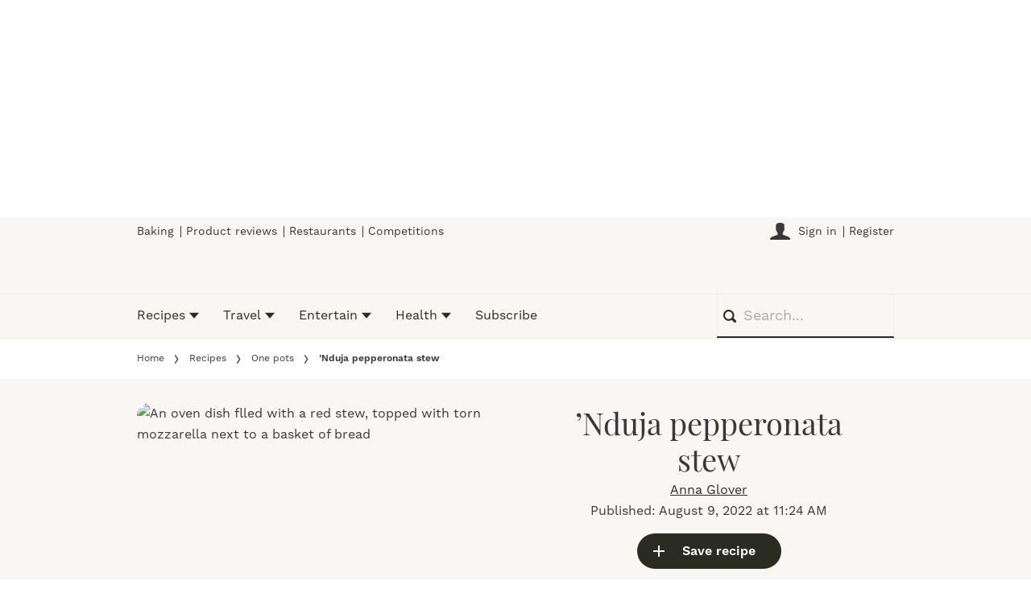

--- FILE ---
content_type: text/html; charset=utf-8
request_url: https://www.olivemagazine.com/recipes/one-pots/nduja-pepperonata-stew/
body_size: 84088
content:
<!DOCTYPE html><html lang="en" prefix="og: https://ogp.me/ns#" class="no-js"><head><link rel="preconnect" href="https://images.immediate.co.uk"/><link rel="preload" href="https://use.typekit.net/xnp5lep.js" as="script"/><meta charSet="utf-8"/><script async="" fetchpriority="high" src="/stitcher-assets/olivemagazine/ad-manager.js"></script><script async="" fetchpriority="high" src="/unified/wrapperMessagingWithoutDetection.js"></script><script async="" fetchpriority="high" src="https://cp.olivemagazine.com/now.js"></script><script async="" fetchpriority="auto" src="//www.googletagmanager.com/gtm.js?id=GTM-K86F9FM"></script><script>LUX=(function(){var a=("undefined"!==typeof(LUX)&&"undefined"!==typeof(LUX.gaMarks)?LUX.gaMarks:[]);var d=("undefined"!==typeof(LUX)&&"undefined"!==typeof(LUX.gaMeasures)?LUX.gaMeasures:[]);var j="LUX_start";var k=window.performance;var l=("undefined"!==typeof(LUX)&&LUX.ns?LUX.ns:(Date.now?Date.now():+(new Date())));if(k&&k.timing&&k.timing.navigationStart){l=k.timing.navigationStart}function f(){if(k&&k.now){return k.now()}var o=Date.now?Date.now():+(new Date());return o-l}function b(n){if(k){if(k.mark){return k.mark(n)}else{if(k.webkitMark){return k.webkitMark(n)}}}a.push({name:n,entryType:"mark",startTime:f(),duration:0});return}function m(p,t,n){if("undefined"===typeof(t)&&h(j)){t=j}if(k){if(k.measure){if(t){if(n){return k.measure(p,t,n)}else{return k.measure(p,t)}}else{return k.measure(p)}}else{if(k.webkitMeasure){return k.webkitMeasure(p,t,n)}}}var r=0,o=f();if(t){var s=h(t);if(s){r=s.startTime}else{if(k&&k.timing&&k.timing[t]){r=k.timing[t]-k.timing.navigationStart}else{return}}}if(n){var q=h(n);if(q){o=q.startTime}else{if(k&&k.timing&&k.timing[n]){o=k.timing[n]-k.timing.navigationStart}else{return}}}d.push({name:p,entryType:"measure",startTime:r,duration:(o-r)});return}function h(n){return c(n,g())}function c(p,o){for(i=o.length-1;i>=0;i--){var n=o[i];if(p===n.name){return n}}return undefined}function g(){if(k){if(k.getEntriesByType){return k.getEntriesByType("mark")}else{if(k.webkitGetEntriesByType){return k.webkitGetEntriesByType("mark")}}}return a}return{mark:b,measure:m,gaMarks:a,gaMeasures:d}})();LUX.ns=(Date.now?Date.now():+(new Date()));LUX.ac=[];LUX.cmd=function(a){LUX.ac.push(a)};LUX.init=function(){LUX.cmd(["init"])};LUX.send=function(){LUX.cmd(["send"])};LUX.addData=function(a,b){LUX.cmd(["addData",a,b])};LUX_ae=[];window.addEventListener("error",function(a){LUX_ae.push(a)});LUX_al=[];if("function"===typeof(PerformanceObserver)&&"function"===typeof(PerformanceLongTaskTiming)){var LongTaskObserver=new PerformanceObserver(function(c){var b=c.getEntries();for(var a=0;a<b.length;a++){var d=b[a];LUX_al.push(d)}});try{LongTaskObserver.observe({type:["longtask"]})}catch(e){}};</script><script async="" defer="" src="https://cdn.speedcurve.com/js/lux.js?id=430481854" crossorigin="anonymous"></script><meta name="viewport" content="width=device-width, initial-scale=1" data-testid="meta-viewport"/><title>’Nduja Pepperonata Stew Recipe | olivemagazine</title><meta name="title" content="’Nduja Pepperonata Stew Recipe | olivemagazine" data-testid="meta-title"/><meta name="description" content="Slow-cooked peppers have such a mild sweetness and pleasing texture. When paired with spicy sausage and creamy mozzarella you get one-pan perfection – just serve with some crusty bread or buttered orzo" data-testid="meta-description"/><meta name="robots" content="max-image-preview:standard" data-testid="meta-robots"/><meta name="twitter:creator" content="@olivemagazine" data-testid="meta-twitter-creator"/><meta name="twitter:site" content="olivemagazine" data-testid="meta-twitter-site"/><meta name="apple-itunes-app" content="app-id=514309183, app-argument=https://www.olivemagazine.com/recipes/one-pots/nduja-pepperonata-stew/" data-testid="meta-apple-itunes-app"/><meta property="og:title" content="’Nduja pepperonata stew" data-testid="meta-og-title"/><meta property="og:description" content="Slow-cooked peppers have such a mild sweetness and pleasing texture. When paired with spicy sausage and creamy mozzarella you get one-pan perfection – just serve with some crusty bread or buttered orzo" data-testid="meta-og-description"/><meta property="og:type" content="article" data-testid="meta-og-type"/><meta property="og:site_name" content="olivemagazine" data-testid="meta-og-site-name"/><meta property="og:url" content="https://www.olivemagazine.com/recipes/one-pots/nduja-pepperonata-stew/" data-testid="meta-og-url"/><meta property="og:image" content="https://images.immediate.co.uk/production/volatile/sites/2/2022/08/Nduja-pepperonata-stew-62e98f3.jpg?resize=800%2C419" data-testid="meta-og-image"/><meta property="og:image:alt" content="An oven dish flled with a red stew, topped with torn mozzarella next to a basket of bread" data-testid="meta-og-image-alt"/><meta property="og:image:width" content="800" data-testid="meta-og-image-width"/><meta property="og:image:height" content="419" data-testid="meta-og-image-height"/><meta name="twitter:card" content="summary_large_image"/><meta content="lsTiPyqZI7VnPmkMSEU4QBevpyi8xslRdObmWSbUi6s" data-testid="meta-google-site-verification" name="google-site-verification"/><link rel="canonical" href="https://www.olivemagazine.com/recipes/one-pots/nduja-pepperonata-stew/" data-testid="meta-canonical"/><script data-testid="page-set-context">(window.adq = window.adq || []).push((api) => api.setContext({"unitName":"/176986657/olivemagazine.com/recipes/one-pots","targets":{"configuration":"live","cat":["entertain","family","meat-and-poultry","one-pots","recipes"],"channel":"recipes","format":"standard","pageid":"186421","primary_cat":"one-pots","subcat":"recipe","posttag":["one-pot","orzo","stew"],"diet":["gluten-free","low-calorie"],"tags":["one-pot","Orzo recipes","Stews"]},"mantis":{"categories":{"iab":[{"id":210,"score":0.97852},{"id":214,"score":0.911461},{"id":217,"score":0.830683},{"id":110,"score":0.80719}],"watson":[{"label":"/food and drink/food","score":0.97852},{"label":"/food and drink/cuisines","score":0.911461},{"label":"/food and drink/desserts and baking","score":0.830683},{"label":"/food and drink/food/condiments and dressings","score":0.817772},{"label":"/business and industrial/energy/oil","score":0.80719},{"label":"/food and drink/food/salads","score":0.806878},{"label":"/food and drink/cuisines/chinese cuisine","score":0.792676}],"mantis":[{"label":"food_drink","score":0.97852},{"label":"food","score":0.97852},{"label":"cuisines","score":0.911461},{"label":"desserts_baking","score":0.830683},{"label":"condiments_dressings","score":0.817772},{"label":"business_industrial","score":0.80719},{"label":"energy","score":0.80719},{"label":"oil","score":0.80719},{"label":"salads","score":0.806878},{"label":"chinese_cuisine","score":0.792676},{"label":"xmas","score":0.97852},{"label":"halloween","score":0.97852},{"label":"bike_nutrition","score":0.97852}]},"concepts":[{"text":"Water"},{"text":"Frying"},{"text":"Frying pan"},{"text":"Cooking techniques"},{"text":"Essential oil"},{"text":"Oil"},{"text":"Photosynthesis"},{"text":"Bouquet garni"},{"text":"2000s music groups"},{"text":"Flavor"}],"entities":[{"text":"nduja","type":"Organization"}],"keywords":[{"text":"’nduja"},{"text":"medium-low heat"},{"text":"deep frying pan"},{"text":"bay leaves"},{"text":"oil"},{"text":"side of the pan"},{"text":"gentle simmer"},{"text":"sausage"},{"text":"chilli"},{"text":"mins"}],"sentiment":"positive","emotion":{"anger":{"value":0.068871,"level":"low"},"disgust":{"value":0.025538,"level":"low"},"fear":{"value":0.040458,"level":"low"},"joy":{"value":0.429226,"level":"medium"},"sadness":{"value":0.25474,"level":"low"}},"ratings":[{"customer":"Default","rating":"GREEN"},{"customer":"COVIDSafe","rating":"GREEN"},{"customer":"Volkswagen","rating":"GREEN"},{"customer":"SCD","rating":"GREEN"},{"customer":"MFM_Milk","rating":"GREEN"},{"customer":"MFM_Pregnancy","rating":"GREEN"},{"customer":"MFM_Serious_Illness","rating":"GREEN"},{"customer":"MFM_Getting_Pregnant","rating":"GREEN"},{"customer":"NestleBrands","rating":"GREEN"},{"customer":"Nestle","rating":"GREEN"},{"customer":"Omnicomdv","rating":"GREEN"},{"customer":"Diageo","rating":"GREEN"},{"customer":"Uber","rating":"GREEN"},{"customer":"Govtdv","rating":"GREEN"},{"customer":"Heineken","rating":"GREEN"},{"customer":"JandJ","rating":"GREEN"},{"customer":"Magna","rating":"GREEN"},{"customer":"TSB","rating":"GREEN"},{"customer":"LNERdv","rating":"GREEN"},{"customer":"Facebook_aden","rating":"GREEN"},{"customer":"strict_queen_BS","rating":"GREEN"}]},"permutiveConfig":{"permutiveProjectId":"99db7a95-b06a-4ea9-857c-f73ba0a25c19","permutiveApiKey":"db07e0f0-8bb8-46c8-b714-291f2768d746","permutiveDomain":"permutive.olivemagazine.com","permutiveModel":{"category":["entertain","family","meat-and-poultry","one-pots","recipes"],"subcategory":["recipe"],"channel":"recipes","title":"’Nduja pepperonata stew","article":{"id":"186421","description":"Slow-cooked peppers have such a mild sweetness and pleasing texture. When paired with spicy sausage and creamy mozzarella you get one-pan perfection – just serve with some crusty bread or buttered orzo","type":"recipe","author":"Anna Glover","tags":["one-pot","Orzo recipes","Stews"]},"recipe":{"cooking_time":3600,"ingredients":["olive oil","peppers","onions,","small red chilli,","garlic cloves","thyme sprigs,","fennel seeds","bay leaf","’nduja","passata","caster sugar","red wine vinegar","mozzarella ball,","basil","crusty bread, "],"keywords":["one-pot","orzo","stew"],"nutrition_info":["low in kcal 369","fat 25.5g","saturates 9.9g","carbs 26.3g","sugars 23.4g","fibre 9.1g","protein 10.8g","salt 1.5g"],"prep_time":2100,"serves":6,"courses":["dinner"],"diet_types":["gluten-free","low-calorie"],"skill_level":"easy","post_dates":"2022-08-09T10:24:16+00:00"}}},"suppressionOptions":{"disableAboveFooter":false,"disableAdsOnPictures":false,"disableAllAds":false,"disableBelowHeader":false,"disableBurdaffiInText":false,"disableBurdaffiWidgets":false,"disableEdiplayerAds":false,"disableEdiplayerAutoplay":false,"disableEdiplayerInjection":false,"disableEdiplayerPlaylist":false,"disableInTextAds":false,"disableOutbrain":false,"disablePromoCarousel":false,"disableRelatedContent":false,"disableRtbAds":false,"disableSkimlinks":false,"disableStickyMobileBanner":false,"hidePromoLogoInHeader":false,"limitInTextAds":false,"isSponsored":false}}));</script><script type="application/json" id="__AD_SETTINGS__">{"unitName":"/176986657/olivemagazine.com/recipes/one-pots","headerBidder":"prebid","headerBidderUrl":"//micro.rubiconproject.com/prebid/dynamic/7959.js","headerBidderTimeout":1750,"adRefresh":{"enabled":false,"excludedOrderIds":[],"durationInView":20,"percentageInView":50},"targets":{"configuration":"live","cat":["entertain","family","meat-and-poultry","one-pots","recipes"],"channel":"recipes","format":"standard","pageid":"186421","primary_cat":"one-pots","subcat":"recipe","posttag":["one-pot","orzo","stew"],"diet":["gluten-free","low-calorie"],"tags":["one-pot","Orzo recipes","Stews"]},"lazyLoading":{"enabled":false,"renderMarginPercent":1000,"mobileScaling":0},"stitcher":{"disableAllAdvertising":false,"useEditag":false},"enableAdvertBeforeBodyOfContent":{"article":false,"recipe":false},"nativeAdvertiser":"nova","promoPlacementId":"","permutiveConfig":{"permutiveProjectId":"99db7a95-b06a-4ea9-857c-f73ba0a25c19","permutiveApiKey":"db07e0f0-8bb8-46c8-b714-291f2768d746","permutiveDomain":"permutive.olivemagazine.com","permutiveModel":{"category":["entertain","family","meat-and-poultry","one-pots","recipes"],"subcategory":["recipe"],"channel":"recipes","title":"’Nduja pepperonata stew","article":{"id":"186421","description":"Slow-cooked peppers have such a mild sweetness and pleasing texture. When paired with spicy sausage and creamy mozzarella you get one-pan perfection – just serve with some crusty bread or buttered orzo","type":"recipe","author":"Anna Glover","tags":["one-pot","Orzo recipes","Stews"]},"recipe":{"cooking_time":3600,"ingredients":["olive oil","peppers","onions,","small red chilli,","garlic cloves","thyme sprigs,","fennel seeds","bay leaf","’nduja","passata","caster sugar","red wine vinegar","mozzarella ball,","basil","crusty bread, "],"keywords":["one-pot","orzo","stew"],"nutrition_info":["low in kcal 369","fat 25.5g","saturates 9.9g","carbs 26.3g","sugars 23.4g","fibre 9.1g","protein 10.8g","salt 1.5g"],"prep_time":2100,"serves":6,"courses":["dinner"],"diet_types":["gluten-free","low-calorie"],"skill_level":"easy","post_dates":"2022-08-09T10:24:16+00:00"}}},"sourcepoint":{"sourcepointUUID":"1375055","contentPassEnabled":true},"suppressionOptions":{"disableAboveFooter":false,"disableAdsOnPictures":false,"disableAllAds":false,"disableBelowHeader":false,"disableBurdaffiInText":false,"disableBurdaffiWidgets":false,"disableEdiplayerAds":false,"disableEdiplayerAutoplay":false,"disableEdiplayerInjection":false,"disableEdiplayerPlaylist":false,"disableInTextAds":false,"disableOutbrain":false,"disablePromoCarousel":false,"disableRelatedContent":false,"disableRtbAds":false,"disableSkimlinks":false,"disableStickyMobileBanner":false,"hidePromoLogoInHeader":false,"limitInTextAds":false,"isSponsored":false},"mantis":{"categories":{"iab":[{"id":210,"score":0.97852},{"id":214,"score":0.911461},{"id":217,"score":0.830683},{"id":110,"score":0.80719}],"watson":[{"label":"/food and drink/food","score":0.97852},{"label":"/food and drink/cuisines","score":0.911461},{"label":"/food and drink/desserts and baking","score":0.830683},{"label":"/food and drink/food/condiments and dressings","score":0.817772},{"label":"/business and industrial/energy/oil","score":0.80719},{"label":"/food and drink/food/salads","score":0.806878},{"label":"/food and drink/cuisines/chinese cuisine","score":0.792676}],"mantis":[{"label":"food_drink","score":0.97852},{"label":"food","score":0.97852},{"label":"cuisines","score":0.911461},{"label":"desserts_baking","score":0.830683},{"label":"condiments_dressings","score":0.817772},{"label":"business_industrial","score":0.80719},{"label":"energy","score":0.80719},{"label":"oil","score":0.80719},{"label":"salads","score":0.806878},{"label":"chinese_cuisine","score":0.792676},{"label":"xmas","score":0.97852},{"label":"halloween","score":0.97852},{"label":"bike_nutrition","score":0.97852}]},"concepts":[{"text":"Water"},{"text":"Frying"},{"text":"Frying pan"},{"text":"Cooking techniques"},{"text":"Essential oil"},{"text":"Oil"},{"text":"Photosynthesis"},{"text":"Bouquet garni"},{"text":"2000s music groups"},{"text":"Flavor"}],"entities":[{"text":"nduja","type":"Organization"}],"keywords":[{"text":"’nduja"},{"text":"medium-low heat"},{"text":"deep frying pan"},{"text":"bay leaves"},{"text":"oil"},{"text":"side of the pan"},{"text":"gentle simmer"},{"text":"sausage"},{"text":"chilli"},{"text":"mins"}],"sentiment":"positive","emotion":{"anger":{"value":0.068871,"level":"low"},"disgust":{"value":0.025538,"level":"low"},"fear":{"value":0.040458,"level":"low"},"joy":{"value":0.429226,"level":"medium"},"sadness":{"value":0.25474,"level":"low"}},"ratings":[{"customer":"Default","rating":"GREEN"},{"customer":"COVIDSafe","rating":"GREEN"},{"customer":"Volkswagen","rating":"GREEN"},{"customer":"SCD","rating":"GREEN"},{"customer":"MFM_Milk","rating":"GREEN"},{"customer":"MFM_Pregnancy","rating":"GREEN"},{"customer":"MFM_Serious_Illness","rating":"GREEN"},{"customer":"MFM_Getting_Pregnant","rating":"GREEN"},{"customer":"NestleBrands","rating":"GREEN"},{"customer":"Nestle","rating":"GREEN"},{"customer":"Omnicomdv","rating":"GREEN"},{"customer":"Diageo","rating":"GREEN"},{"customer":"Uber","rating":"GREEN"},{"customer":"Govtdv","rating":"GREEN"},{"customer":"Heineken","rating":"GREEN"},{"customer":"JandJ","rating":"GREEN"},{"customer":"Magna","rating":"GREEN"},{"customer":"TSB","rating":"GREEN"},{"customer":"LNERdv","rating":"GREEN"},{"customer":"Facebook_aden","rating":"GREEN"},{"customer":"strict_queen_BS","rating":"GREEN"}]}}</script><script type="application/json" id="__NEWSLETTER_SETTINGS__">{"hasBbcOptin":false,"bbcOptinDisclaimer":null,"hasFirstpartyOptin":true,"firstpartyDisclaimer":null,"firstpartyImOptinDisclaimer":"<p data-prosemirror-content-type=\"node\" data-prosemirror-node-name=\"paragraph\" data-prosemirror-node-block=\"true\" data-pm-slice=\"1 1 [&quot;bulletList&quot;,null,&quot;listItem&quot;,null]\">Would you like to receive special discounts and exciting offers from <em>olive Magazine</em> and its publisher Immediate Media Company Limited by email?</p>\n<div id=\"professor_prebid-root\"></div>\n<div id=\"professor_prebid-root\"></div>\n","enableQuickSignup":false,"disableSigninRegister":false,"isRecaptchaEnabled":true,"recaptchaScoreThreshold":0.5,"newsletters":[{"identityClaim":"nl_olive_weekly","unsubListId":"595","title":"olive Magazine newsletter","description":"Want to be updated with the latest trends, restaurant openings and new recipes from olive magazine? Sign up to our newsletter here"}]}</script><script type="application/json" id="__PIANO_SETTINGS__">{"applicationId":"NOWTuiBrpu","composerSiteId":"1139736909200993208","enabled":false,"production":true,"postPreview":2,"customVariables":[{"key":"premiumContent","value":false},{"key":"primaryCategory","value":"one-pots"},{"key":"postType","value":"recipe"},{"key":"categories","value":["entertain","family","meat-and-poultry","one-pots","recipes"]},{"key":"tags","value":["one-pot","orzo","stew"]}]}</script><script type="application/json" id="__RECAPTCHA_ENTERPRISE_SETTINGS__">{"enabled":false,"siteKey":"6LcaIOcUAAAAACq9iAeYuezf7UNEeDChi97OYWDs"}</script><script type="application/json" id="__RECAPTCHA_SETTINGS__">{"isNewsletterRecaptchaEnabled":true,"recaptchaSiteKey":"6LdaS8IUAAAAAGO1ZgmveW8ekLnAYgUiUWCEQx44"}</script><script type="application/json" id="__CDP_SETTINGS__">{"enabled":true,"segmentWriteKey":"2FWPy95PxuDGbD8y1CGaEKKxAE4pIoHj","webTracking":"all"}</script><script type="application/json" id="__GREEN_VIDEO_SETTINGS__">{"licenceKey":"5ffb1995d94c545db4a0bcb431add7d8dedbb58e","playerId":"bbouaj_r","playerIdContent":"","loaderUrl":"https://cdn.greenvideo.io/players/gv.js","podcastPlayerId":"AcmZwaWB","podcastLoaderUrl":"https://cdn.greenvideo.io/podcast/gp.js","carouselPlayerId":"","carouselLoaderUrl":"https://cdn.greenvideo.io/carousel/gfc.js"}</script><script type="application/json" id="__POST_CONTENT__">{"page":null,"callout":null,"client":"olivemagazine","entity":"recipe","postId":"186421","published":"August 9, 2022 at 11:24 AM","siteTitle":"olivemagazine","slug":"nduja-pepperonata-stew","uid":"recipes~one-pots~nduja-pepperonata-stew","title":"’Nduja pepperonata stew","status":"published","isPrivate":false,"postType":"recipe","isPremium":false,"contentWallExperience":{"enabled":false,"theme":"default"},"recommendedPost":{"heading":"More like this","getItemsUrl":"/api/editorial/search/recommended-items?limit=1&clientId=186421&search=%E2%80%99Nduja%20pepperonata%20stew&postType=recipe&category=one-pots"},"authorBioShow":true,"authorPrefix":null,"authors":[{"name":"Anna Glover","avatar":{"aspectRatio":0.6666666666666666,"height":600,"width":900,"alt":"Anna Glover profile","title":"Anna Glover profile","url":"https://images.immediate.co.uk/production/volatile/sites/2/2021/08/anna-g-814f8c9.jpg"},"bio":null,"facebook":null,"instagram":null,"jobTitle":"Senior food editor","id":null,"suffix":null,"twitter":"Anna_Glover1","url":"/author/annaglover/"}],"description":"<p>Slow-cooked peppers have such a mild sweetness and pleasing texture. When paired with spicy sausage and creamy mozzarella you get one-pan perfection – just serve with some crusty bread or buttered orzo</p>","endSummary":[{"type":"html","data":{"value":"<h3 id=\"check-out-more-easy-nduja-recipes-f27f3f2b\">Check out more easy <a class=\"standard-card-new__article-title\" href=\"https://www.olivemagazine.com/recipes/collection/easy-nduja-recipes/\">'nduja recipes</a></h3>"}},{"type":"image","data":{"url":"https://images.immediate.co.uk/production/volatile/sites/2/2021/02/Prawn-Linguine-Recipe-with-Nduja-ba6c22f.jpg","width":600,"height":600,"title":"Prawn Linguine Recipe with ’Nduja","alt":"Prawn Linguine Recipe with ’Nduja","aspectRatio":0.6661290322580645,"caption":null,"contain":null,"sourceName":null}}],"introduction":[[{"type":"html","data":{"value":"<p><em>Make this ’nduja pepperonata stew, then check out our '<a href=\"https://www.olivemagazine.com/recipes/fish-and-seafood/nduja-prawns-with-focaccia/\">nduja prawns with focaccia</a>, <a href=\"https://www.olivemagazine.com/recipes/meat-and-poultry/nduja-pasta-mafalde/\">'nduja pasta mafalde</a> and more easy <a href=\"https://www.olivemagazine.com/recipes/collection/easy-nduja-recipes/\">'nduja recipes</a>. Also r</em><em>ead our guide on <a href=\"https://www.olivemagazine.com/glossary/m-o/what-is-nduja-where-to-buy/\">what is 'nduja and where to buy it</a> to get the very best ingredients. For more veggie inspiration, try our <a href=\"/recipes/vegetarian/slow-cooker-winter-vegetable-stew/\">slow cooker winter vegetable stew</a> and <a href=\"/recipes/vegan/lentil-vegetable-orzo-stew/\">vegan stew</a>.</em></p><hr><h2 id=\"-cfcd2084\"></h2>"}}]],"promo":{"label":"Save in our Winter Sale - get 5 months for £5 when you subscribe today","url":"https://www.olivemagazine.com/subscribe/?utm_medium=brandsite&amp;utm_content=&amp;utm_campaign=winter-2025/","type":"promotional-link"},"userRatings":{"total":0,"isHalfStar":true,"commentCount":0},"isSaveable":true,"sponsor":null,"relatedItems":[{"client":"olivemagazine","clientId":"95503","entity":"recipe","source":"search-api"},{"client":"olivemagazine","clientId":"100100","entity":"recipe","source":"search-api"},{"client":"olivemagazine","clientId":"76825","entity":"recipe","source":"search-api"},{"client":"olivemagazine","clientId":"171527","entity":"recipe","source":"search-api"},{"client":"olivemagazine","clientId":"140790","entity":"recipe","source":"search-api"},{"client":"olivemagazine","clientId":"34","entity":"recipe","source":"search-api"},{"client":"olivemagazine","clientId":"183659","entity":"recipe","source":"search-api"},{"client":"olivemagazine","clientId":"143736","entity":"recipe","source":"search-api"},{"client":"olivemagazine","clientId":"3274","entity":"recipe","source":"search-api"},{"client":"olivemagazine","clientId":"159500","entity":"recipe","source":"search-api"}],"plantOverview":null,"openWebSettings":{"disableSocialReviews":false,"disableReadOnly":false},"globalOpenWebSettings":null,"openWebRatingEnabled":false,"ediplayerSettings":null,"ingredients":[{"ingredients":[{"main":false,"metricQuantity":2,"ingredientText":"olive oil","metricUnit":"tbsp","quantityText":"2 tbsp","term":{"slug":"olive-oil","display":"olive oil"}},{"main":false,"metricQuantity":4,"ingredientText":"peppers","note":"(a mixture of red, yellow and orange), sliced","quantityText":"4","term":{"slug":"peppers","display":"peppers"}},{"main":false,"metricQuantity":2,"ingredientText":"onions","note":"sliced","quantityText":"2","term":{"slug":"onions","display":"onions"}},{"main":false,"metricQuantity":1,"ingredientText":"small red chilli","note":"seeds removed and finely diced","quantityText":"1","term":{"slug":"small-red-chilli","display":"small red chilli"}},{"main":false,"metricQuantity":4,"ingredientText":"garlic cloves","quantityText":"4","term":{"slug":"garlic-cloves","display":"garlic cloves"}},{"main":false,"metricQuantity":4,"ingredientText":"thyme sprigs","note":"leaves picked","quantityText":"4","term":{"slug":"thyme","display":"thyme"}},{"main":false,"metricQuantity":2,"ingredientText":"fennel seeds","metricUnit":"tsp","quantityText":"2 tsp","term":{"slug":"fennel-seeds","display":"fennel seeds"}},{"main":false,"metricQuantity":1,"ingredientText":"bay leaf","quantityText":"1","term":{"slug":"bay-leaf","display":"bay leaf"}},{"main":false,"glossaryLink":"/glossary/m-o/what-is-nduja-where-to-buy/","metricQuantity":200,"ingredientText":"’nduja","metricUnit":"g","quantityText":"200g","term":{"slug":"nduja","display":"’nduja"}},{"main":false,"metricQuantity":500,"ingredientText":"passata","metricUnit":"g","quantityText":"500g","term":{"slug":"passata","display":"passata"}},{"main":false,"metricQuantity":1,"ingredientText":"caster sugar","metricUnit":"tbsp","quantityText":"1 tbsp","term":{"slug":"caster-sugar","display":"caster sugar"}},{"main":false,"glossaryLink":"/glossary/what-is-wine-vinegar-and-where-can-you-buy-it/","metricQuantity":1,"ingredientText":"red wine vinegar","metricUnit":"tbsp","quantityText":"1 tbsp","term":{"slug":"red-wine-vinegar","display":"red wine vinegar"}},{"main":false,"metricQuantity":1,"ingredientText":"mozzarella ball","note":"drained and torn","quantityText":"1","term":{"slug":"mozzarella","display":"mozzarella"}},{"main":false,"ingredientText":"basil","quantityText":"a handful of","term":{"slug":"basil","display":"basil"}},{"main":false,"ingredientText":"crusty bread","note":"to serve","term":{"slug":"crusty-bread","display":"crusty bread"}}]}],"reverseIngredients":false,"nutritions":[{"label":"kcal","value":369,"unit":"","additionalText":"low","low":true,"high":false},{"label":"fat","value":25.5,"unit":"g","additionalText":"","low":false,"high":false},{"label":"saturates","value":9.9,"unit":"g","additionalText":"","low":false,"high":false},{"label":"carbs","value":26.3,"unit":"g","additionalText":"","low":false,"high":false},{"label":"sugars","value":23.4,"unit":"g","additionalText":"","low":false,"high":false},{"label":"fibre","value":9.1,"unit":"g","additionalText":"","low":false,"high":false},{"label":"protein","value":10.8,"unit":"g","additionalText":"","low":false,"high":false},{"label":"salt","value":1.5,"unit":"g","additionalText":"","low":false,"high":false}],"nutritionalInfoCaption":"Nutrition: Per serving","planning":[{"display":"Freezable","slug":"freezable"}],"skillLevel":"Easy","cookAndPrepTime":{"preparationMin":0,"preparationMax":2100,"cookingMin":0,"cookingMax":3600,"total":5700,"note":""},"methodSteps":[{"type":"step","content":[{"type":"html","data":{"value":"<p>Heat the oil in a deep frying pan over a medium-low heat and gently fry the peppers and onions with a big pinch of salt for 20-30 mins or until meltingly soft. They should squish to the side of the pan when pressed with a spatula, and have reduced in volume significantly.</p>"}}]},{"type":"step","content":[{"type":"html","data":{"value":"<p>Stir in the chilli, garlic, thyme and fennel, then fry for 5 mins until fragrant. Add the bay leaves and ’nduja, and fry for 2-3 mins, breaking the ’nduja up with a spatula until the oil begins to separate from the sausage, then add the passata with 200ml of water, the sugar and vinegar. Bring to a gentle simmer and bubble for 20 mins until thickened and saucy. Season well.</p>"}}]},{"type":"step","content":[{"type":"html","data":{"value":"<p>Tear the mozzarella over the stew, scatter with basil and serve with crusty bread.</p>"}}]}],"servings":"Serves 6","diet":[{"slug":"gluten-free","display":"Gluten free","taxonomy":"diet"},{"slug":"low-calorie","display":"Low calorie","taxonomy":"diet"}],"recommended":{"getItemsUrl":"/api/editorial/card-items-by-clientid/7382,123709,171535"},"recommendedLink":{"heading":"Our Most Popular Alternative","getItemsUrl":"/api/editorial/search/recommended-items?limit=1&clientId=186421&search=%E2%80%99Nduja%20pepperonata%20stew&postType=recipe&category=one-pots"},"publication":null,"headerConfig":{"showPrintButton":true},"breadcrumbs":[{"label":"Home","url":"https://www.olivemagazine.com:443"},{"label":"Recipes","url":"https://www.olivemagazine.com/recipes/"},{"label":"One pots","url":"https://www.olivemagazine.com/recipes/one-pots/"},{"label":"’Nduja pepperonata stew"}],"seoMetadata":{"title":"’Nduja pepperonata stew","description":"Slow-cooked peppers have such a mild sweetness and pleasing texture. When paired with spicy sausage and creamy mozzarella you get one-pan perfection – just serve with some crusty bread or buttered orzo","metaTitle":"’Nduja Pepperonata Stew Recipe","metaDescription":"Slow-cooked peppers have such a mild sweetness and pleasing texture. When paired with spicy sausage and creamy mozzarella you get one-pan perfection – just serve with some crusty bread or buttered orzo","image":{"aspectRatio":0.9083333333333333,"height":727,"width":800,"alt":"An oven dish flled with a red stew, topped with torn mozzarella next to a basket of bread","title":"’Nduja pepperonata stew","url":"https://images.immediate.co.uk/production/volatile/sites/2/2022/08/Nduja-pepperonata-stew-62e98f3.jpg","sourceName":null},"type":"article","robots":"","canonicalUrl":"https://www.olivemagazine.com/recipes/one-pots/nduja-pepperonata-stew/"},"speedCurveLux":{"label":"recipe","data":{"layout-variant":"masthead"}},"pageUrl":"https://www.olivemagazine.com/recipes/one-pots/nduja-pepperonata-stew/","canonicalUrl":"https://www.olivemagazine.com/recipes/one-pots/nduja-pepperonata-stew/","permutiveModel":{"category":["entertain","family","meat-and-poultry","one-pots","recipes"],"subcategory":["recipe"],"channel":"recipes","title":"’Nduja pepperonata stew","article":{"id":"186421","description":"Slow-cooked peppers have such a mild sweetness and pleasing texture. When paired with spicy sausage and creamy mozzarella you get one-pan perfection – just serve with some crusty bread or buttered orzo","type":"recipe","author":"Anna Glover","tags":["one-pot","Orzo recipes","Stews"]},"recipe":{"cooking_time":3600,"ingredients":["olive oil","peppers","onions,","small red chilli,","garlic cloves","thyme sprigs,","fennel seeds","bay leaf","’nduja","passata","caster sugar","red wine vinegar","mozzarella ball,","basil","crusty bread, "],"keywords":["one-pot","orzo","stew"],"nutrition_info":["low in kcal 369","fat 25.5g","saturates 9.9g","carbs 26.3g","sugars 23.4g","fibre 9.1g","protein 10.8g","salt 1.5g"],"prep_time":2100,"serves":6,"courses":["dinner"],"diet_types":["gluten-free","low-calorie"],"skill_level":"easy","post_dates":"2022-08-09T10:24:16+00:00"}},"socialShare":{"platforms":[],"emailSubject":"","emailBody":"","twitterHandle":"","fbAuthorizeCode":"","title":"%E2%80%99Nduja%20pepperonata%20stew","tweet":"%E2%80%99Nduja%20pepperonata%20stew","disabled":false,"imageUrl":"https://images.immediate.co.uk/production/volatile/sites/2/2022/08/Nduja-pepperonata-stew-62e98f3.jpg","url":"https://www.olivemagazine.com/recipes/one-pots/nduja-pepperonata-stew/"},"schema":{"@context":"https://schema.org","@id":"https://www.olivemagazine.com/recipes/one-pots/nduja-pepperonata-stew/#Recipe","@type":"Recipe","description":"Slow-cooked peppers have such a mild sweetness and pleasing texture. When paired with spicy sausage and creamy mozzarella you get one-pan perfection – just serve with some crusty bread or buttered orzo","image":[{"@type":"ImageObject","url":"https://images.immediate.co.uk/production/volatile/sites/2/2022/08/Nduja-pepperonata-stew-62e98f3.jpg?resize=768,698","width":768,"height":698},{"@type":"ImageObject","url":"https://images.immediate.co.uk/production/volatile/sites/2/2022/08/Nduja-pepperonata-stew-62e98f3.jpg?resize=800,727","width":800,"height":727}],"mainEntityOfPage":{"@type":"WebPage","@id":"https://www.olivemagazine.com/recipes/one-pots/nduja-pepperonata-stew/"},"name":"’Nduja pepperonata stew","url":"https://www.olivemagazine.com/recipes/one-pots/nduja-pepperonata-stew/","author":[{"@type":"Person","name":"Anna Glover","url":"https://www.olivemagazine.com/author/annaglover"}],"dateModified":"2025-08-18T11:35:30+01:00","datePublished":"2022-08-09T11:24:16+01:00","headline":"’Nduja pepperonata stew","keywords":"one-pot, Orzo recipes, Stews","publisher":{"@type":"Organization","name":"olivemagazine","url":"https://www.olivemagazine.com","logo":{"@type":"ImageObject","height":307,"url":"https://images.immediate.co.uk/production/volatile/sites/2/2025/11/olive-logo-326978b.png?resize=1544,307","width":1544}},"cookTime":"PT1H","nutrition":{"@type":"NutritionInformation","calories":"369 calories","fatContent":"25.5 grams fat","saturatedFatContent":"9.9 grams saturated fat","carbohydrateContent":"26.3 grams carbohydrates","sugarContent":"23.4 grams sugar","fiberContent":"9.1 grams fiber","proteinContent":"10.8 grams protein","sodiumContent":"1.5 milligram of sodium"},"prepTime":"PT35M","recipeCategory":"Dinner","recipeIngredient":["2 tbsp olive oil","4 peppers (a mixture of red, yellow and orange), sliced","2 onions sliced","1 small red chilli seeds removed and finely diced","4 garlic cloves","4 thyme sprigs leaves picked","2 tsp fennel seeds","1 bay leaf","200g ’nduja","500g passata","1 tbsp caster sugar","1 tbsp red wine vinegar","1 mozzarella ball drained and torn","a handful of basil","crusty bread to serve"],"recipeInstructions":[{"@type":"HowToStep","text":"Heat the oil in a deep frying pan over a medium-low heat and gently fry the peppers and onions with a big pinch of salt for 20-30 mins or until meltingly soft. They should squish to the side of the pan when pressed with a spatula, and have reduced in volume significantly."},{"@type":"HowToStep","text":"Stir in the chilli, garlic, thyme and fennel, then fry for 5 mins until fragrant. Add the bay leaves and ’nduja, and fry for 2-3 mins, breaking the ’nduja up with a spatula until the oil begins to separate from the sausage, then add the passata with 200ml of water, the sugar and vinegar. Bring to a gentle simmer and bubble for 20 mins until thickened and saucy. Season well."},{"@type":"HowToStep","text":"Tear the mozzarella over the stew, scatter with basil and serve with crusty bread."}],"recipeYield":6,"suitableForDiet":"https://schema.org/GlutenFreeDiet, https://schema.org/LowCalorieDiet","totalTime":"PT1H35M"},"targeting":{"gtm":{"cat":["entertain","family","meat-and-poultry","one-pots","recipes"],"channel":"recipes","format":"standard","pageid":"186421","primary_cat":"one-pots","subcat":"recipe","author":"Anna Glover","publish_date":"2022-08-09T10:24:16+00:00","template":"recipe","taxonomies":{"posttag":["one-pot","orzo","stew"],"diet":["gluten-free","low-calorie"]}},"dfp":{"configuration":"live","cat":["entertain","family","meat-and-poultry","one-pots","recipes"],"channel":"recipes","format":"standard","pageid":"186421","primary_cat":"one-pots","subcat":"recipe","posttag":["one-pot","orzo","stew"],"diet":["gluten-free","low-calorie"]},"piano":[{"key":"premiumContent","value":false},{"key":"primaryCategory","value":"one-pots"},{"key":"postType","value":"recipe"},{"key":"categories","value":["entertain","family","meat-and-poultry","one-pots","recipes"]},{"key":"tags","value":["one-pot","orzo","stew"]}]},"bodyClass":{"bodyClassName":"layout-recipe","layoutType":"recipe"},"postPreview":null,"affiliateMessage":null,"image":{"aspectRatio":0.9083333333333333,"height":727,"width":800,"alt":"An oven dish flled with a red stew, topped with torn mozzarella next to a basket of bread","title":"’Nduja pepperonata stew","url":"https://images.immediate.co.uk/production/volatile/sites/2/2022/08/Nduja-pepperonata-stew-62e98f3.jpg","sourceName":null},"ediplayer":null,"onnetworkplayer":null,"greenVideo":null,"hideHeroImage":false,"adultContent":false,"hideComments":false,"hideBreadcrumbs":false,"suppression":{"disableAboveFooter":false,"disableAdsOnPictures":false,"disableAllAds":false,"disableBelowHeader":false,"disableBurdaffiInText":false,"disableBurdaffiWidgets":false,"disableEdiplayerAds":false,"disableEdiplayerAutoplay":false,"disableEdiplayerInjection":false,"disableEdiplayerPlaylist":false,"disableInTextAds":false,"disableOutbrain":false,"disablePromoCarousel":false,"disableRelatedContent":false,"disableRtbAds":false,"disableSkimlinks":false,"disableStickyMobileBanner":false,"hidePromoLogoInHeader":false,"limitInTextAds":false,"isSponsored":false},"layout":"masthead","taxonomies":[{"display":"Categories","terms":[{"slug":"entertain","display":"Entertain","parent":{"slug":"recipes","display":"Recipes"},"taxonomy":"category"},{"slug":"family","display":"Family","parent":{"slug":"recipes","display":"Recipes"},"taxonomy":"category"},{"slug":"meat-and-poultry","display":"Meat and poultry","parent":{"slug":"recipes","display":"Recipes"},"taxonomy":"category"},{"slug":"one-pots","display":"One pots","parent":{"slug":"recipes","display":"Recipes"},"taxonomy":"category"},{"slug":"recipes","display":"Recipes","taxonomy":"category"}]},{"display":"Tags","terms":[{"slug":"one-pot","display":"one-pot","taxonomy":"post_tag"},{"slug":"orzo","display":"Orzo recipes","taxonomy":"post_tag"},{"slug":"stew","display":"Stews","taxonomy":"post_tag"}]},{"display":"Diets","terms":[{"slug":"gluten-free","display":"Gluten free","taxonomy":"diet"},{"slug":"low-calorie","display":"Low calorie","taxonomy":"diet"}]},{"display":"Difficulties","terms":[{"slug":"easy","display":"Easy","taxonomy":"difficulty"}]},{"display":"Ingredients","terms":[{"slug":"nduja","display":"’nduja","taxonomy":"ingredient"},{"slug":"basil","display":"basil","taxonomy":"ingredient"},{"slug":"bay-leaf","display":"bay leaf","taxonomy":"ingredient"},{"slug":"caster-sugar","display":"caster sugar","taxonomy":"ingredient"},{"slug":"crusty-bread","display":"crusty bread","taxonomy":"ingredient"},{"slug":"fennel-seeds","display":"fennel seeds","taxonomy":"ingredient"},{"slug":"garlic-cloves","display":"garlic cloves","taxonomy":"ingredient"},{"slug":"mozzarella","display":"mozzarella","taxonomy":"ingredient"},{"slug":"olive-oil","display":"olive oil","taxonomy":"ingredient"},{"slug":"onions","display":"onions","taxonomy":"ingredient"},{"slug":"passata","display":"passata","taxonomy":"ingredient"},{"slug":"peppers","display":"peppers","taxonomy":"ingredient"},{"slug":"red-wine-vinegar","display":"red wine vinegar","taxonomy":"ingredient"},{"slug":"small-red-chilli","display":"small red chilli","taxonomy":"ingredient"},{"slug":"thyme","display":"thyme","taxonomy":"ingredient"}]},{"display":"Meal types","terms":[{"slug":"dinner","display":"Dinner","taxonomy":"meal-type"}]},{"display":"Nutrition","terms":[{"slug":"low-calorie","display":"Low calorie","taxonomy":"nutrition"}]},{"display":"Planning","terms":[{"slug":"freezable","display":"Freezable","taxonomy":"planning"}]}],"table":null,"mantis":{"categories":{"iab":[{"id":210,"score":0.97852},{"id":214,"score":0.911461},{"id":217,"score":0.830683},{"id":110,"score":0.80719}],"watson":[{"label":"/food and drink/food","score":0.97852},{"label":"/food and drink/cuisines","score":0.911461},{"label":"/food and drink/desserts and baking","score":0.830683},{"label":"/food and drink/food/condiments and dressings","score":0.817772},{"label":"/business and industrial/energy/oil","score":0.80719},{"label":"/food and drink/food/salads","score":0.806878},{"label":"/food and drink/cuisines/chinese cuisine","score":0.792676}],"mantis":[{"label":"food_drink","score":0.97852},{"label":"food","score":0.97852},{"label":"cuisines","score":0.911461},{"label":"desserts_baking","score":0.830683},{"label":"condiments_dressings","score":0.817772},{"label":"business_industrial","score":0.80719},{"label":"energy","score":0.80719},{"label":"oil","score":0.80719},{"label":"salads","score":0.806878},{"label":"chinese_cuisine","score":0.792676},{"label":"xmas","score":0.97852},{"label":"halloween","score":0.97852},{"label":"bike_nutrition","score":0.97852}]},"concepts":[{"text":"Water"},{"text":"Frying"},{"text":"Frying pan"},{"text":"Cooking techniques"},{"text":"Essential oil"},{"text":"Oil"},{"text":"Photosynthesis"},{"text":"Bouquet garni"},{"text":"2000s music groups"},{"text":"Flavor"}],"entities":[{"text":"nduja","type":"Organization"}],"keywords":[{"text":"’nduja"},{"text":"medium-low heat"},{"text":"deep frying pan"},{"text":"bay leaves"},{"text":"oil"},{"text":"side of the pan"},{"text":"gentle simmer"},{"text":"sausage"},{"text":"chilli"},{"text":"mins"}],"sentiment":"positive","emotion":{"anger":{"value":0.068871,"level":"low"},"disgust":{"value":0.025538,"level":"low"},"fear":{"value":0.040458,"level":"low"},"joy":{"value":0.429226,"level":"medium"},"sadness":{"value":0.25474,"level":"low"}},"ratings":[{"customer":"Default","rating":"GREEN"},{"customer":"COVIDSafe","rating":"GREEN"},{"customer":"Volkswagen","rating":"GREEN"},{"customer":"SCD","rating":"GREEN"},{"customer":"MFM_Milk","rating":"GREEN"},{"customer":"MFM_Pregnancy","rating":"GREEN"},{"customer":"MFM_Serious_Illness","rating":"GREEN"},{"customer":"MFM_Getting_Pregnant","rating":"GREEN"},{"customer":"NestleBrands","rating":"GREEN"},{"customer":"Nestle","rating":"GREEN"},{"customer":"Omnicomdv","rating":"GREEN"},{"customer":"Diageo","rating":"GREEN"},{"customer":"Uber","rating":"GREEN"},{"customer":"Govtdv","rating":"GREEN"},{"customer":"Heineken","rating":"GREEN"},{"customer":"JandJ","rating":"GREEN"},{"customer":"Magna","rating":"GREEN"},{"customer":"TSB","rating":"GREEN"},{"customer":"LNERdv","rating":"GREEN"},{"customer":"Facebook_aden","rating":"GREEN"},{"customer":"strict_queen_BS","rating":"GREEN"}]},"postFormat":"standard","showHeroImageOverlayIcon":false,"gemius":null,"c2cVars":null,"relatedEdiPlayer":null,"sponsorTracking":null,"postMeta":{"client":"olivemagazine","schemaId":"https://www.olivemagazine.com/recipes/one-pots/nduja-pepperonata-stew/#Recipe","entity":"recipe","source":"search-api","clientId":"186421"},"recommendedCards":{"items":[{"title":"Soda bread","headingStyledSize":4,"showTitleIcon":false,"showOverlayIcon":false,"contentType":null,"theme":null,"id":"7382","label":{"text":"Family","type":"category","url":"https://www.olivemagazine.com/recipes/family/"},"kicker":null,"postFormat":"standard","rating":{"ratingValue":5,"ratingCount":1,"commentCount":0,"ratingTypeLabel":"rating","hasRatingCount":true,"isHalfStar":true},"url":"https://www.olivemagazine.com/recipes/family/soda-bread/","isPremium":false,"subscriptionExperience":null,"image":{"aspectRatio":"square_thumbnail","height":545,"width":599,"alt":"Soda bread with chunk torn off","title":"Soda bread","url":"https://images.immediate.co.uk/production/volatile/sites/2/2015/02/3484-e1652706061885.jpg"},"postType":"recipe","description":"<p>This easy Irish soda bread recipe takes less than an hour to make and doesn't require any yeast. It uses just four ingredients, including plain and wholemeal flour</p>","published":null,"authorName":null,"globalOpenWebSettings":null,"terms":[{"slug":"time","display":"50 mins"},{"slug":"skillLevel","display":"Easy"}]},{"title":"Baguettes (French bread)","headingStyledSize":4,"showTitleIcon":false,"showOverlayIcon":false,"contentType":null,"theme":null,"id":"123709","label":{"text":"Baking and desserts","type":"category","url":"https://www.olivemagazine.com/recipes/baking-and-desserts/"},"kicker":null,"postFormat":"standard","rating":{"ratingValue":5,"ratingCount":1,"commentCount":0,"ratingTypeLabel":"rating","hasRatingCount":true,"isHalfStar":true},"url":"https://www.olivemagazine.com/recipes/baking-and-desserts/baguettes/","isPremium":false,"subscriptionExperience":null,"image":{"aspectRatio":"square_thumbnail","height":7320,"width":5484,"alt":"Three baguettes on a surface with a knife","title":"Baguettes (French bread)","url":"https://images.immediate.co.uk/production/volatile/sites/2/2021/03/OLI-0421-KitchenTherapy-Baguettes_02789-acf77ab.jpg"},"postType":"recipe","description":"<p>There's no better aroma than baguettes baking in the oven. See our expert guide for achieving the perfect crispy crust on this classic French bread</p>","published":null,"authorName":"Adam Bush","globalOpenWebSettings":null,"terms":[{"slug":"time","display":"1 hr 15 mins"},{"slug":"skillLevel","display":"A little effort"}]},{"title":"Ciabatta","headingStyledSize":4,"showTitleIcon":false,"showOverlayIcon":false,"contentType":null,"theme":null,"id":"171535","label":{"text":"Baking and desserts","type":"category","url":"https://www.olivemagazine.com/recipes/baking-and-desserts/"},"kicker":null,"postFormat":"standard","rating":{"ratingValue":4.35,"ratingCount":3,"commentCount":0,"ratingTypeLabel":"rating","hasRatingCount":true,"isHalfStar":true},"url":"https://www.olivemagazine.com/recipes/baking-and-desserts/ciabatta/","isPremium":false,"subscriptionExperience":null,"image":{"aspectRatio":"square_thumbnail","height":726,"width":1099,"alt":"Two loaves of ciabatta on a wooden board with a bottle of oil and bowl of balsamic vinegar, one sliced into pieces","title":"Ciabatta","url":"https://images.immediate.co.uk/production/volatile/sites/2/2022/04/Ciabatta-f140918.png"},"postType":"recipe","description":"<p>Learn to make your own ciabatta – the Italian white bread that can be used for anything from toasties and garlic bread to bruschetta – with our easy guide</p>","published":null,"authorName":"Adam Bush","globalOpenWebSettings":null,"terms":[{"slug":"time","display":"50 mins"},{"slug":"skillLevel","display":"A little effort"}]}]},"adSettings":{"unitName":"/176986657/olivemagazine.com","headerBidder":"prebid","headerBidderUrl":"//micro.rubiconproject.com/prebid/dynamic/7959.js","headerBidderTimeout":1750,"adRefresh":{"enabled":false,"excludedOrderIds":[],"durationInView":20,"percentageInView":50},"targets":{"configuration":["live"]},"lazyLoading":{"enabled":false,"renderMarginPercent":1000,"mobileScaling":0},"stitcher":{"disableAllAdvertising":false,"useEditag":false},"enableAdvertBeforeBodyOfContent":{"article":false,"recipe":false},"nativeAdvertiser":"nova","promoPlacementId":"","permutiveConfig":{"permutiveProjectId":"99db7a95-b06a-4ea9-857c-f73ba0a25c19","permutiveApiKey":"db07e0f0-8bb8-46c8-b714-291f2768d746","permutiveDomain":"permutive.olivemagazine.com"},"sourcepoint":{"sourcepointUUID":"1375055","contentPassEnabled":true}},"currentPage":1,"pockets":{"pageBottom":[],"recipeBelowContent":[],"recipeBelowIngredients":[],"recipeHeader":[],"aboveFooter":[{"componentId":"footerPromotionalWidget","props":{"data":{"promoTabs":[{"image":{"url":"https://images.immediate.co.uk/production/volatile/sites/2/2025/12/OliveChristmasHealthyNorthAfricanSpicedOnePotWithCrisyHalloumi648preview-ef2fda4.jpg","width":1500,"height":2000,"title":"Spiced veggie one-pot with crispy halloumi and sprout crumb","alt":"A halloumi and vegetable one-pot","aspectRatio":1},"title":"Healthy dinners","description":"","buttonText":"Nourish yourself","buttonLink":"https://www.olivemagazine.com/recipes/collection/healthy-dinner-ideas/"},{"image":{"url":"https://images.immediate.co.uk/production/volatile/sites/2/2025/12/AlexMolingEriroRestaurant-26-26b39df.jpg","width":8192,"height":5464,"title":"The olive team’s best hotel check-ins of 2025","alt":"Eriro hotel's dramatic mountain views","aspectRatio":1},"title":"Stunning getaways","description":"","buttonText":"Plan your trip","buttonLink":"https://www.olivemagazine.com/guides/best-european-hidden-gem-hotels/"},{"image":{"url":"https://images.immediate.co.uk/production/volatile/sites/2/2025/12/olive-winter-sale-1080x1080-a868977.png","width":1080,"height":1080,"title":"olive winter sale 1080x1080","aspectRatio":1,"sourceUrl":"https://www.olivemagazine.com/subscribe/?utm_medium=brandsite&#038;utm_content=footer-widget&#038;utm_campaign=winter-2025"},"title":"Subscribe to olive magazine today","description":"","buttonText":"Subscribe now","buttonLink":"https://www.olivemagazine.com/subscribe/?utm_medium=brandsite&amp;utm_content=footer-widget&amp;utm_campaign=winter-2025"}]},"widgetArea":"aboveFooter"}}],"recipeAboveContent":[{"componentId":"dynamicRelatedContent","props":{"data":{"title":"Alternatives","limit":6,"showCardLabels":null,"layout":"horizontal","hideOnMobile":false,"smallCardTitles":false,"categories":[],"type":["sxs-recipe"],"contentType":[],"aspectRatioOverride":"square","hidePublishDateOnCards":true,"hideAuthorNameOnCards":true,"displayCarousel":true},"widgetArea":"recipeAboveContent"}},{"componentId":"im_recipe_recommendations","props":{"data":{"title":"Complete the dish"},"widgetArea":"recipeAboveContent"}}],"recipeActions":[{"componentId":"savePostButton","props":{}}],"recipeContentBottom":[{"componentId":"reactions","props":{"canonicalUrl":"https://www.olivemagazine.com/recipes/one-pots/nduja-pepperonata-stew/","postData":{"client":"olivemagazine","schemaId":"https://www.olivemagazine.com/recipes/one-pots/nduja-pepperonata-stew/#Recipe","entity":"recipe","source":"search-api","clientId":"186421","postId":"186421","postType":"recipe"},"userRatings":{"total":0,"isHalfStar":true,"commentCount":0},"variant":"feed"}}],"recipeFooter":[{"componentId":"dynamicRelatedContent","props":{"data":{"title":"You may also like","limit":8,"showCardLabels":null,"layout":"horizontal","hideOnMobile":false,"smallCardTitles":false,"categories":[],"type":[],"contentType":[],"aspectRatioOverride":"square","hidePublishDateOnCards":true,"hideAuthorNameOnCards":true,"displayCarousel":false},"widgetArea":"recipeFooter"}},{"componentId":"newsletterSignup","props":{"data":{"disclaimer":"By entering your details, you are agreeing to site title terms and conditions and privacy policy. You can unsubscribe at any time.","environment":"live-like","layout":"horizontal","loggedInBodyCopy":"Sign up to receive our newsletter!","loggedInPreferencesHyperlinkText":"Edit your newsletter preferences","loggedInSuccessMessage":"Thanks! Our best wishes for a productive day!","loggedOutBodyCopy":"Sign up to receive our newsletter!","loggedOutSignInMessage":"Already have an account with us? Sign in to manage your newsletter preferences","loggedOutSuccessMessage":"Thanks! Our best wishes for a productive day.","newsletter":"nl_olive_weekly","title":"Want the latest recipe, travel and wellbeing inspiration? "},"widgetArea":"recipeFooter"}}],"recipeMasthead":[{"componentId":"mastheadPromotional","props":{}}],"recipeMeta":[{"componentId":"reactions","props":{"canonicalUrl":"https://www.olivemagazine.com/recipes/one-pots/nduja-pepperonata-stew/","postData":{"client":"olivemagazine","schemaId":"https://www.olivemagazine.com/recipes/one-pots/nduja-pepperonata-stew/#Recipe","entity":"recipe","source":"search-api","clientId":"186421","postId":"186421","postType":"recipe"},"userRatings":{"total":0,"isHalfStar":true,"commentCount":0},"variant":"skiplink"}}],"recipeSidebar":[{"componentId":"dynamicRelatedContent","props":{"data":{"title":"Latest","limit":3,"showCardLabels":null,"layout":"vertical","hideOnMobile":true,"smallCardTitles":false,"categories":[],"type":[],"contentType":[],"aspectRatioOverride":"square","hidePublishDateOnCards":true,"hideAuthorNameOnCards":true,"displayCarousel":false},"widgetArea":"recipeSidebar"}}]},"promoPostTeaser":null,"hasData":true}</script><script type="application/json" id="__SITE_CONTEXT__">{"env":"production","siteKey":"olivemagazine","apiBaseURLs":{"collections":"https://www.olivemagazine.com:443/api/auth/api/editorial/services/collections","content":"https://www.olivemagazine.com:443/api/editorial/services/content","entitlements":"https://www.olivemagazine.com:443/api/auth/api/editorial/services/entitlements","reactions":"https://www.olivemagazine.com:443/api/auth/api/editorial/services/reactions","search":"https://www.olivemagazine.com:443/api/editorial/services/search","settings":"https://www.olivemagazine.com:443/api/editorial/services/settings","ugr":"https://www.olivemagazine.com:443/api/auth/api/editorial/services/ugr","webhooks":"https://www.olivemagazine.com:443/api/auth/api/editorial/services/webhooks","broadcast":"https://www.olivemagazine.com:443/api/editorial/services/broadcast","preference":"https://www.olivemagazine.com:443/api/auth/api/editorial/services/preference"},"featureFlags":{"FEATURE_GOODFOOD_RETHEME":false,"FEATURE_ACCOUNT_SETTINGS_ENABLED_SITE_KEYS":true,"FEATURE_SUBSCRIPTIONS_ENABLED_SITE_KEYS":true,"FEATURE_SAVE_ON_CARD":false,"FEATURE_IMAGE_FORMAT_AVIF":false,"FEATURE_RADIOTIMES_RETHEME":false}}</script><script type="application/json" id="__ZEPHR_SETTINGS__">{"enabled":true}</script><script type="application/json" id="__AUTH0_SETTINGS__">{"enabled":true,"clientId":"niM19VVI8VvgT3UbpELxlEjPF3RzeIWf"}</script><link rel="preload" fetchpriority="high" as="image" imageSrcSet="https://images.immediate.co.uk/production/volatile/sites/2/2022/08/Nduja-pepperonata-stew-62e98f3.jpg?quality=90&amp;webp=true&amp;resize=350,318 350w, https://images.immediate.co.uk/production/volatile/sites/2/2022/08/Nduja-pepperonata-stew-62e98f3.jpg?quality=90&amp;webp=true&amp;resize=440,400 440w, https://images.immediate.co.uk/production/volatile/sites/2/2022/08/Nduja-pepperonata-stew-62e98f3.jpg?quality=90&amp;webp=true&amp;resize=700,636 700w, https://images.immediate.co.uk/production/volatile/sites/2/2022/08/Nduja-pepperonata-stew-62e98f3.jpg?quality=90&amp;webp=true&amp;resize=800,726 800w" imageSizes="(min-width: 992px) 400px, (min-width: 768px) 708px, (min-width: 544px) 536px, calc(100vw - 40px)" type="image/webp"/><link rel="preload" as="script" href="/segment/analytics.js/v1/2FWPy95PxuDGbD8y1CGaEKKxAE4pIoHj/analytics.min.js"/><script>
            !function() {
              var analytics = window.analytics = window.analytics || [];
              if (!analytics.initialize) {
                if (analytics.invoked)
                  window.console && console.error && console.error("Segment snippet included twice.");
                else {
                  analytics.invoked = !0;
                  analytics.methods = ["trackSubmit", "trackClick", "trackLink", "trackForm", "pageview", "identify", "reset", "group", "track", "ready", "alias", "debug", "page", "screen", "once", "off", "on", "addSourceMiddleware", "addIntegrationMiddleware", "setAnonymousId", "addDestinationMiddleware", "register"];
                  analytics.factory = function(e) {
                    return function() {
                      if (window.analytics.initialized) {
                        return window.analytics[e].apply(window.analytics, arguments);
                      };
                      var i = Array.prototype.slice.call(arguments);
                      if (["track", "screen", "alias", "group", "page", "identify"].indexOf(e) > -1) {
                        var c = document.querySelector("link[rel='canonical']");
                        i.push({
                          __t: "bpc",
                          c: c && c.getAttribute("href") || void 0,
                          p: location.pathname,
                          u: location.href,
                          s: location.search,
                          t: document.title,
                          r: document.referrer
                        });
                      }
                      i.unshift(e);
                      analytics.push(i);
                      return analytics
                    }
                  };
                  for (var i = 0; i < analytics.methods.length; i++) {
                    var key = analytics.methods[i];
                    analytics[key] = analytics.factory(key)
                  }
                  analytics.load = function(key, i) {
                    var t = document.createElement("script");
                    t.type = "text/javascript";
                    t.defer = !0;
                    t.src = "/segment/analytics.js/v1/" + key + "/analytics.min.js";
                    var n = document.getElementsByTagName("script")[0];
                    n.parentNode.insertBefore(t, n);
                    analytics._loadOptions = i;
                  };
                  analytics._writeKey = "2FWPy95PxuDGbD8y1CGaEKKxAE4pIoHj";
                  analytics.SNIPPET_VERSION = "5.2.0";
                }
              }
            }();
          </script><script data-test-id="datadog">
            (function(h,o,u,n,d) {
              h=h[d]=h[d]||{q:[],onReady:function(c){h.q.push(c)}}
              d=o.createElement(u);d.async=1;d.src=n
              n=o.getElementsByTagName(u)[0];n.parentNode.insertBefore(d,n)
            })(window,document,'script','https://www.datadoghq-browser-agent.com/datadog-logs-v3.js','DD_LOGS')
            DD_LOGS.onReady(function() {
                const sensitiveKeys = ["username","firstname","lastname","screenname","phone","phonenumber","mobile","mobilenumber","telephone","telephonenumber","email","useremail","address","town","city","county","state","country","postcode","zipcode","accesstoken","refreshtoken","idtoken","token"];
                const sanitise = (value, key, params, { onRedact } = {}) => {
                  const normalisedKey = key.toLowerCase().replace(/[_-]/g, '');
                  if (sensitiveKeys.some((sensitiveKey) => normalisedKey.includes(sensitiveKey))) {
                    params.set(key, 'REDACTED');
                    onRedact?.(value, key);
                    return;
                  }
                  const emailRegExp = /\S+@\S+\.[a-z]{2,}(--[a-z0-9-]+)?/;
                  const valueContainsEmail = emailRegExp.test(decodeURIComponent(value));
                  if (valueContainsEmail) {
                    params.set(key, value.replace(emailRegExp, 'REDACTED'));
                    onRedact?.(value, key);
                  }
                }
                DD_LOGS.init({
                  clientToken: 'pub06a4fdc4e42935029039d9cbcc42bebc',
                  site: 'datadoghq.com',
                  forwardErrorsToLogs: false,
                  beforeSend: (log) => {
                    const queryParamsMatch = typeof log.message === 'string' && log.message?.match(/(?:https?:\/\/.*)?\/\S+\?(.*?)(?:[\s"'`\])]|$)/);
                    if (queryParamsMatch) {
                      try {
                        const params = new URLSearchParams(queryParamsMatch[1]);
                        params.forEach(sanitise);
                        log.message = log.message.replace(queryParamsMatch[1], params.toString());
                      } catch (error) {
                        log.message = log.message.replace(queryParamsMatch[1], '');
                      }
                    }
                    try {
                      const sanitisedUrl = new URL(log.view.url);
                      const urlDetailsQueryString = log.view.url_details?.queryString;
                      const onRedact = (_, key) => {
                        if (urlDetailsQueryString?.[key]) {
                          urlDetailsQueryString[key] = 'REDACTED';
                        }
                      }
                      sanitisedUrl.searchParams.forEach((value, key, params) => sanitise(value, key, params, { onRedact }));
                      log.view.url = sanitisedUrl.href;
                    } catch (error) {
                      log.view.url = 'REDACTED';
                    }
                  }
                })
                DD_LOGS.setLoggerGlobalContext({"service":"editorial-frontend","env":"production","version":"f7db8fb8f76c24e97fd5e94196083a361de279f1-20260114154728","app":{"version":"f7db8fb8f76c24e97fd5e94196083a361de279f1-20260114154728","lastCommitDate":"Wed Jan 14 15:43:07 2026 +0000","lastBuildStartTime":"1768405389687","package":"1.1046.3"}});
              })
            </script><script data-react-helmet="true">
            (function(d) {
              var config = {
                kitId: 'xnp5lep',
                scriptTimeout: 3000,
                async: true
              },
              h=d.documentElement,t=setTimeout(function(){h.className=h.className.replace(/wf-loading/g,"")+" wf-inactive";},config.scriptTimeout),tk=d.createElement("script"),f=false,s=d.getElementsByTagName("script")[0],a;h.className+=" wf-loading";tk.src='https://use.typekit.net/'+config.kitId+'.js';tk.async=true;tk.onload=tk.onreadystatechange=function(){a=this.readyState;if(f||a&&a!="complete"&&a!="loaded")return;f=true;clearTimeout(t);try{Typekit.load(config)}catch(e){}};s.parentNode.insertBefore(tk,s)
            })(document);
          </script><script data-react-helmet="true">
function _typeof(t) {
  return (_typeof = typeof Symbol === 'function' && typeof Symbol.iterator === 'symbol' ? function (t) {
    return typeof t;
  } : function (t) {
    return t && typeof Symbol === 'function' && t.constructor === Symbol && t !== Symbol.prototype ? 'symbol' : typeof t;
  })(t);
}!(function () {
  const t = function () {
    let t; let e; const o = [];
    const n = window;
    let r = n;
    for (; r;) {
      try {
        if (r.frames.__tcfapiLocator) {
          t = r;
          break;
        }
      } catch (t) {}
      if (r === n.top) break;
      r = n.parent;
    }
    t || (!(function t() {
      const e = n.document;
      const o = !!n.frames.__tcfapiLocator;
      if (!o) {
        if (e.body) {
          const r = e.createElement('iframe');
          r.style.cssText = 'display:none', r.name = '__tcfapiLocator', e.body.appendChild(r);
        } else setTimeout(t, 5);
      }
      return !o;
    }()), n.__tcfapi = function () {
      for (var t = arguments.length, n = new Array(t), r = 0; r < t; r++) n[r] = arguments[r];
      if (!n.length) return o;
      n[0] === 'setGdprApplies' ? n.length > 3 && parseInt(n[1], 10) === 2 && typeof n[3] === 'boolean' && (e = n[3], typeof n[2] === 'function' && n[2]('set', !0)) : n[0] === 'ping' ? typeof n[2] === 'function' && n[2](
        {
          gdprApplies: e,
          cmpLoaded: !1,
          cmpStatus: 'stub',
        },
      ) : o.push(n);
    }, n.addEventListener('message', ((t) => {
      const e = typeof t.data === 'string';
      let o = {};
      if (e) {
        try {
          o = JSON.parse(t.data);
        } catch (t) {}
      } else o = t.data;
      const n = _typeof(o) === 'object' ? o.__tcfapiCall : null;
      n && window.__tcfapi(n.command, n.version, ((o, r) => {
        const a = {
          __tcfapiReturn:
            {
              returnValue: o,
              success: r,
              callId: n.callId,
            },
        };
        t && t.source && t.source.postMessage && t.source.postMessage(e ? JSON.stringify(a) : a, '*');
      }), n.parameter);
    }), !1));
  };
  typeof module !== 'undefined' ? module.exports = t : t();
}());
</script><script data-react-helmet="true">
  window._sp_queue = [];
  window._sp_ = {
    config: {
      accountId: 1742,
      baseEndpoint: 'https://consent.olivemagazine.com',
      gdpr: {
        targetingParams: {"env":"production","acps":"false"}
      },
      isSPA: true,
      events: {
        onMessageChoiceSelect() {
          if (performance.getEntriesByName('time-to-cmp-choice').length === 0) {
            performance.mark('time-to-cmp-choice');
          }
          console.log('SourcePoint | [event] onMessageChoiceSelect', arguments);
        },
        onMessageReady() {
          if (performance.getEntriesByName('time-to-cmp-message').length === 0) {
            performance.mark('time-to-cmp-message');
          }
          console.log('SourcePoint | [event] onMessageReady', arguments);
          window.LUX?.addData('cmp-shown-sourcepoint', 1);
        },
        onMessageChoiceError() {
          console.log('SourcePoint | [event] onMessageChoiceError', arguments);
        },
        onPrivacyManagerAction() {
          console.log('SourcePoint | [event] onPrivacyManagerAction', arguments);
        },
        onPMCancel() {
          console.log('SourcePoint | [event] onPMCancel', arguments);
        },
        onMessageReceiveData() {
          console.log('SourcePoint | [event] onMessageReceiveData', arguments);
          window.LUX?.addData('cmp-shown', arguments[1]?.messageId != 0);
        },
        onSPPMObjectReady() {
          console.log('SourcePoint | [event] onSPPMObjectReady', arguments);
        },
        onConsentReady(consentUUID, euconsent) {
          performance.mark('time-to-cmp');
          console.log('SourcePoint | [event] onConsentReady', arguments);
        },
        onError() {
          console.log('SourcePoint | [event] onError', arguments);
          window.LUX?.addData('cmp-sourcepoint-error', 1);
        },
      },
    },
  };
  window.__cmpProvider = 'sp';
</script><script data-react-helmet="true">
  window.__tcfapi('addEventListener', 2, (tcData, success) => {
    if (!success) {
      console.error('Consent Management | Error retrieving data from TCFAPI');
      return;
    }

    const domainName = (() => {
      const parts = window.location.hostname.split('.');
      return parts.length > 2
        ? `.${parts.slice(-2).join('.')}`
        : `.${window.location.hostname}`;
    })();

    const isConsentReady = ['useractioncomplete', 'tcloaded'].includes(tcData.eventStatus);
    if (!isConsentReady) {
      console.debug('Consent Management | Consent not ready');
      return;
    }

    window.__tcfapi('getCustomVendorConsents', 2, (data) => {
      const purposes = data?.consentedPurposes || [];
      const vendors = data?.consentedVendors || [];
      const vendorConsent = vendors.find(v => v._id === '62b2ffcf4e5f6706d4da8cc8') || null;

      const hasPurpose1 = purposes[0] !== undefined;
      const hasPurpose12 = purposes[11] !== undefined;
      const hasVendorConsent = vendorConsent !== null;

      const cookieName = 'IM_SP_GA';
      const cookieOptions = `Path=/; Domain=${domainName}; Secure; SameSite=Strict; Priority=Medium;`;

      if (hasPurpose1 && hasPurpose12 && hasVendorConsent) {
        document.cookie = `${cookieName}=1; Max-Age=${60 * 60 * 2}; ${cookieOptions}`;
        console.log(`Consent Management | setGAConsented`);
      } else {
        document.cookie = `${cookieName}=; Max-Age=0; ${cookieOptions}`;
        console.log(`Consent Management | unsetGAConsented`);
      }
    });

    window.__tcfapi('removeEventListener', 2, (removed) => {
      if (!removed) {
        console.error('Consent Management | Failed to remove event listener', { listenerId: tcData.listenerId });
      }
    }, tcData.listenerId);
  });
</script><script data-react-helmet="true">
  const PRIVACY_MANAGER_SELECTOR = '[data-cmp="true"]';

  window.document.addEventListener('click', (event) => {
    const target = event.target.closest(PRIVACY_MANAGER_SELECTOR);
    if (target && window._sp_ && window._sp_.addEventListener) {
      console.log('Consent Management | Privacy Manager surfaced - setting up to reload on consent change');
      window._sp_.addEventListener('onConsentReady', () => {
        console.log('Consent Management | CMP Choice re-selected, reloading page');
        window.location.reload();
      }, { once: true });
    }
  });
</script><script data-react-helmet="true" data-description="contentpass integration">
  (function() {
    var cpBaseUrl = 'https://cp.olivemagazine.com';
    var cpController = 'https://cp.olivemagazine.com/now.js';
    var cpPropertyId = '3418c757';

    !function(C,o,n,t,P,a,s){C.CPObject=n,C[n]||(C[n]=function(){
    for(var e=arguments.length,i=new Array(e),c=0;c<e;c++)i[c]=arguments[c];const[r,u,l]=i;if(C[n].q||(C[n].q=[]),
    t=Array.prototype.slice.call(arguments,0),!C[n].patched&&("fatal"===r&&u&&(C[n].le=u,
    Array.prototype.forEach.call(C[n].q,(function(e){"error"===e[0]&&"function"==typeof e[1]&&e[1](u)}))),
    "error"===r&&"function"==typeof u&&C[n].le&&u(C[n].le),"extension"===r&&u&&l&&"function"==typeof l.init&&(l.init(),
    l.initialized=!0),"authenticate"===r&&u)){try{
    P=-1===(o.cookie||"").indexOf("_cpauthhint=")&&!(C.localStorage||{})._cpuser&&-1===C.location.href.toLowerCase().indexOf("cpauthenticated")
    }catch(e){P=!1}P&&(a={isLoggedIn:function(){return!1},hasValidSubscription:function(){return!1}},
    "function"==typeof u&&u(null,a),t=["authenticate",null])}C[n].q.push(t)});try{
    ((s=(o.cookie.split("_cpauthhint=")[1]||"").split(";")[0])?Number(s[1]):NaN)>0&&(o.body?o.body.classList.add("cpauthenticated"):o.addEventListener("DOMContentLoaded",(function(){
    o.body.classList.add("cpauthenticated")})))}catch(e){}C[n].l=+new Date,C[n].sv=5}(window,document,"cp");

    // Will activate contentpass and initialize basic interfaces for
    // communicating with contentpass.
    cp('create', cpPropertyId, {
      baseUrl: cpBaseUrl
    });

    // This function will trigger rendering of the Sourcepoint consent layer. First, it will check
    // whether the current user is an authenticated contentpass user. If so, the targeting parameter
    // acps is set to the string value 'true' (important: the value is not a bool, but a string!).
    // If the user is not an authenticated contentpass user, the targeting parameter is set to
    // 'false'. Make sure to not show the consent layer when the targeting parameter is set to 'true'
    // in your Sourcepoint scenario. When login status is determined, Sourcepoint is automatically
    // triggered by calling window._sp_.executeMessaging().
    cp('render', {
      onFullConsent: function() {
        console.log('ContentPass | onFullConsent');
        // Init advertising here
        //
        // Attention:
        // When you update your vendor list without asking for re-consent
        // then Sourcepoint does not signal full consent for previously
        // fully consented visitors. Thus this callback is not executed,
        // and partially consented impressions are not monetized at all!
        //
        // We therefore strongly recommend to configure your Sourcepoint
        // scenario setup to always ask for re-consent on vendor updates.
        //
        // Alternatively you can always load vendors specifically based
        // on their respective consent status according to the TCF API.
        // You can find a sample integration for this on
        // https://docs.contentpass.net/docs/3rdparty
      }
    })
  })()
</script><script data-react-helmet="true" data-description="contentpass sourcepoint authenticate usage">
  (function () {
    cp('authenticate', function(err, user) {
      if (err || (!user.isLoggedIn() && !user.hasValidSubscription())) {
        if (err) {
          window.LUX?.addData('cmp-contentpass-error', 1);
        }
        (function spExecMsg() {
          if (window._sp_ && window._sp_.executeMessaging) {
            if (!window._sp_.config.isSPA) {
              console.warn('ContentPass | Sourcepoint not in SPA mode!');
            } else if (window._sp_.version) {
              console.log('ContentPass | Sourcepoint already running');
            } else {
              console.log('ContentPass | Starting Sourcepoint');
              window._sp_.executeMessaging();
              window.LUX?.addData('cmp-shown-contentpass', 1);
            }
          } else {
            console.log('ContentPass | Sourcepoint not loaded yet. Retrying.');
            setTimeout(spExecMsg, 10);
          }
        })();
      }
    });
  })();
</script><script data-react-helmet="true">
          window.dataLayer = window.dataLayer || [];
          window.dataLayer.push({
              event: "Site Data",
              sendCustomOptimizelyEvents: "true",
              site_name: "olivemagazine"
          });
        </script><script data-react-helmet="true">
                !function(n,e,o,r,i){if(!e){e=e||{},window.permutive=e,e.q=[],e.config=i||{},e.config.projectId=o,e.config.apiKey=r,e.config.environment=e.config.environment||"production";for(var t=["addon","identify","track","trigger","query","segment","segments","ready","on","once","user","consent"],c=0;c<t.length;c++){var f=t[c];e[f]=function(n){return function(){var o=Array.prototype.slice.call(arguments,0);e.q.push({functionName:n,arguments:o})}}(f)}}}(document,window.permutive,"99db7a95-b06a-4ea9-857c-f73ba0a25c19","db07e0f0-8bb8-46c8-b714-291f2768d746",{ "consentRequired": true })
              </script><script data-react-helmet="true">
              window.dataLayer = window.dataLayer || [];
              (function(pageData) {
                pageData.time = Date.now();
                window.dataLayer.push(pageData);
              })({"cat":["entertain","family","meat-and-poultry","one-pots","recipes"],"channel":"recipes","format":"standard","pageid":"186421","primary_cat":"one-pots","subcat":"recipe","author":"Anna Glover","publish_date":"2022-08-09T10:24:16+00:00","template":"recipe","taxonomies":{"posttag":["one-pot","orzo","stew"],"diet":["gluten-free","low-calorie"]},"event":"Page Data","time":1768910025576})
            </script><script>document.documentElement.classList.remove("no-js");</script><meta name="next-head-count" content="56"/><noscript data-n-css=""></noscript><script defer="" nomodule="" src="/_next/static/chunks/polyfills-42372ed130431b0a.js"></script><script src="/_next/static/chunks/webpack-827e30211986cf4b.js" defer=""></script><script src="/_next/static/chunks/framework-63d16ff2f5e08230.js" defer=""></script><script src="/_next/static/chunks/main-7cfbfeddec6503ee.js" defer=""></script><script src="/_next/static/chunks/pages/_app-34aaf90ba355c98c.js" defer=""></script><script src="/_next/static/chunks/608-9f296be0d0e4fb0b.js" defer=""></script><script src="/_next/static/chunks/490-9838eca5f7d3cc9f.js" defer=""></script><script src="/_next/static/chunks/562-eb6aba0f3c689096.js" defer=""></script><script src="/_next/static/chunks/pages/editorial/recipe/%5Bslug%5D-abcbde4f464302bc.js" defer=""></script><script src="/_next/static/f7db8fb8f76c24e97fd5e94196083a361de279f1-20260114154728-editorial/_buildManifest.js" defer=""></script><script src="/_next/static/f7db8fb8f76c24e97fd5e94196083a361de279f1-20260114154728-editorial/_ssgManifest.js" defer=""></script><link rel="stylesheet" href="/static/styles/css/im-olive-theme/base-bebf096125216ab7d918d7e342decc69.css"/><link rel="stylesheet" href="/static/styles/css/im-olive-theme/components-f1866d70aaa9bffe90c8ab822e7d0239.css"/><link rel="stylesheet" href="/static/styles/css/im-olive-theme/utilities-eb19c271950578533c6ffa00b9357157.css"/><link rel="stylesheet" href="/static/styles/css/im-olive-theme/services-44ce782986b8135c1e33d22997d191a1.css"/></head><body class="layout-recipe"><script id="__DESIGN_TOKENS__" type="application/json">{"colors":{"highlightLight":"rgba(174, 173, 171, 1)","highlightRegular":"rgba(94, 93, 91, 1)","highlightDark":"rgba(54, 53, 51, 1)","clickableLight":"rgba(183, 180, 172, 1)","clickableRegular":"rgba(42, 44, 33, 1)","clickableDark":"rgba(12, 14, 3, 1)","interactiveLight":"rgba(174, 173, 171, 1)","interactiveRegular":"rgba(94, 93, 91, 1)","interactiveDark":"rgba(54, 53, 51, 1)","commercialLight":"rgba(183, 180, 172, 1)","commercialRegular":"rgba(42, 44, 33, 1)","commercialDark":"rgba(12, 14, 3, 1)","displayLight":null,"displayRegular":null,"displayDark":null,"baseWhite":"rgba(255, 255, 255, 1)","baseGrey":"rgba(57, 55, 58, 1)","baseBlack":"rgba(27, 25, 28, 1)","backgroundExtraLight":"rgba(249, 246, 243, 1)","backgroundLight":"rgba(239, 236, 233, 1)","backgroundRegular":"rgba(204, 201, 198, 1)","backgroundDark":"rgba(164, 161, 158, 1)","backgroundExtraDark":"rgba(101, 98, 95, 1)","socialApple":"rgba(0, 0, 0, 1)","socialFacebook":"rgba(59, 89, 153, 1)","socialTwitter":"rgba(29, 161, 242, 1)","socialPinterest":"rgba(189, 8, 28, 1)","socialInstagram":"rgba(225, 48, 108, 1)","socialGoogleBorder":"rgba(136, 136, 136, 1)","socialTumblr":"rgba(53, 70, 92, 1)","socialReddit":"rgba(95, 153, 207, 1)","socialBlogger":"rgba(245, 125, 0, 1)","socialVkontakt":"rgba(69, 102, 142, 1)","socialWhatsapp":"rgba(18, 140, 126, 1)","socialYoutube":"rgba(255, 0, 0, 1)","socialRss":"rgba(242, 101, 34, 1)","socialEmail":"rgba(214, 61, 43, 1)","formFocus":"rgba(33, 157, 255, 1)","formWarningRegular":"rgba(189, 22, 34, 1)","formWarningLight":"rgba(249, 229, 229, 1)","formWarningReversed":"rgba(252, 111, 111, 1)","formSuccessRegular":"rgba(25, 105, 54, 1)","formSuccessLight":"rgba(227, 244, 227, 1)","formInfoRegular":"rgba(49, 112, 143, 1)","formInfoLight":"rgba(217, 237, 247, 1)","formReactionsDark":"rgba(218, 167, 13, 1)","swatchBlack":"rgba(0, 0, 0, 1)","swatchBlue":"rgba(151, 203, 251, 1)","swatchGreen":"rgba(119, 194, 61, 1)","swatchOrange":"rgba(246, 135, 0, 1)","swatchPeach":"rgba(255, 176, 124, 1)","swatchPink":"rgba(245, 127, 175, 1)","swatchPurple":"rgba(187, 99, 250, 1)","swatchRed":"rgba(249, 70, 70, 1)","swatchWhite":"rgba(255, 255, 255, 1)","swatchYellow":"rgba(255, 232, 29, 1)","swatchBlueGreen":"rgba(80, 227, 194, 1)","swatchBronze":"rgba(187, 119, 33, 1)","swatchGolden":"rgba(225, 176, 58, 1)","swatchSilver":"rgba(186, 186, 186, 1)","swatchVariegation":"rgba(255, 255, 255, 1)","starLight":"rgba(255, 218, 65, 1)","starRegular":"rgba(244, 191, 31, 1)","starDark":"rgba(218, 167, 13, 1)","formInfoFocus":"rgba(33, 157, 255, 1)","formLabelRegular":"rgba(128, 128, 128, 1)","formLabelDark":"rgba(104, 121, 130, 1)","formReactionsLight":"rgba(255, 218, 65, 1)","formReactionsRegular":"rgba(244, 191, 31, 1)","oliveTint":"rgba(172, 224, 215, 1)"},"spacingUnits":{"xxs":"5px","xs":"10px","sm":"15px","md":"20px","lg":"30px","xl":"40px","xxl":"60px"},"grid":{"xs":0,"sm":544,"md":768,"lg":992}}</script><div id="__next"><script id="waitHydration">(() => {
              if (!window) return;
              window.waitHydrationReady = false;
              window.waitHydrationInterval = null;
              window.waitHydration = new Promise((resolve) => {
                window.waitHydrationInterval = setInterval(() => {
                  if (window.waitHydrationReady) {
                    clearInterval(window.waitHydrationInterval);
                    resolve();
                  }
                }, 50);
              });
            })();</script><script>
        function isCookieValid(cookieName, cookieValue, src) {
          const match = document.cookie.match(new RegExp('(?:^|; )' + cookieName + '=([^;]*)'));
          if (!match) return false;
          const actualValue = match[1];

          if (cookieValue === 'null') {
            return true;
          }

          if (cookieValue !== 'null') {
            return actualValue === cookieValue;
          }
          return true;
        }
        (function () {
          setTimeout(function () {
            if (!isCookieValid('_cpauthhint', '1', '/stitcher-assets/gpt/tag/js/gpt.js?contentPass')) {
              var script = document.createElement('script');
              script.async = true;
              script.defer = false;
              script.fetchPriority = 'high';
              script.src = '/stitcher-assets/gpt/tag/js/gpt.js?contentPass';
              document.head.appendChild(script);
            }
          }, 100);
        })();
      </script><script>
        function isCookieValid(cookieName, cookieValue, src) {
          const match = document.cookie.match(new RegExp('(?:^|; )' + cookieName + '=([^;]*)'));
          if (!match) return false;
          const actualValue = match[1];

          if (cookieValue === 'null') {
            return true;
          }

          if (cookieValue !== 'null') {
            return actualValue === cookieValue;
          }
          return true;
        }
        (function () {
          setTimeout(function () {
            if (!isCookieValid('_cpauthhint', '1', '//micro.rubiconproject.com/prebid/dynamic/7959.js?contentPass')) {
              var script = document.createElement('script');
              script.async = true;
              script.defer = false;
              script.fetchPriority = 'high';
              script.src = '//micro.rubiconproject.com/prebid/dynamic/7959.js?contentPass';
              document.head.appendChild(script);
            }
          }, 100);
        })();
      </script><script>
        function isCookieValid(cookieName, cookieValue, src) {
          const match = document.cookie.match(new RegExp('(?:^|; )' + cookieName + '=([^;]*)'));
          if (!match) return false;
          const actualValue = match[1];

          if (cookieValue === 'null') {
            return true;
          }

          if (cookieValue !== 'null') {
            return actualValue === cookieValue;
          }
          return true;
        }
        (function () {
          setTimeout(function () {
            if (!isCookieValid('_cpauthhint', '1', '/aax2/apstag.js')) {
              var script = document.createElement('script');
              script.async = true;
              script.defer = false;
              script.fetchPriority = 'high';
              script.src = '/aax2/apstag.js';
              document.head.appendChild(script);
            }
          }, 100);
        })();
      </script><script>
        function isCookieValid(cookieName, cookieValue, src) {
          const match = document.cookie.match(new RegExp('(?:^|; )' + cookieName + '=([^;]*)'));
          if (!match) return false;
          const actualValue = match[1];

          if (cookieValue === 'null') {
            return true;
          }

          if (cookieValue !== 'null') {
            return actualValue === cookieValue;
          }
          return true;
        }
        (function () {
          setTimeout(function () {
            if (!isCookieValid('_cpauthhint', '1', '/stitcher-assets/permutive/99db7a95-b06a-4ea9-857c-f73ba0a25c19-web.js?contentPass')) {
              var script = document.createElement('script');
              script.async = true;
              script.defer = false;
              script.fetchPriority = 'high';
              script.src = '/stitcher-assets/permutive/99db7a95-b06a-4ea9-857c-f73ba0a25c19-web.js?contentPass';
              document.head.appendChild(script);
            }
          }, 100);
        })();
      </script><script>
        window.__tcfapi('addEventListener', 2, (tcData, listenerSuccess) => {
          if (!listenerSuccess) {
            const error = new Error('addEventListener failure in TCFAPI');
            console.error(error);

            return;
          }

          if (
            (['useractioncomplete', 'tcloaded'].includes(tcData.eventStatus))
            && tcData.purpose.consents[1]
          ) {
            const script = document.createElement('script');
            script.async = true;
            script.defer = false;
            script.fetchpriority = 'high';
            script.src = '//cdn.geni.us/snippet.min.js?contentPass';

            document.head.appendChild(script);
            window.__tcfapi('removeEventListener', 2, (removeSuccess) => {
              if (!removeSuccess) {
                const error = new Error('removeEventListener failure in TCFAPI');

                console.error(error);
              }
            }, tcData.listenerId);
          }
        });
      </script><div></div><div></div><div></div><div></div><div class="default-layout"><a href="#site-main" class="skip-link mt-xs mb-xs">Skip to main content</a><div class="ad-slot hidden-print ad-slot__oop hidden-for-md-down ad-slot--oop"><div class="ad-slot__container ad-slot__oop-container"><div id="recipe--oop--1" class="ad-unit"></div></div><div><script>(window.adq = window.adq || []).push((api) => api.addSlot({"key":"oop","index":1,"searchTerm":null,"fullSearchTerm":null}));</script></div></div><div class="ad-banner hidden-print"><div class="ad-banner__content"><div class="ad-slot hidden-print ad-slot__banner ad-banner__slot d-flex align-items-center"><div class="ad-slot__container ad-slot__banner-container ad-slot__banner-container"><div id="recipe--banner--1" class="ad-unit"></div></div><div><script>(window.adq = window.adq || []).push((api) => api.addSlot({"key":"banner","index":1,"searchTerm":null,"fullSearchTerm":null}));</script></div></div><button class="ad-banner__dismiss-btn" type="button" aria-label="Dismiss ad banner"><div class="ad-banner__dismiss-btn-inner"><div class="icon-stack icon-stack--vertical-align" style="height:10px;width:10px"><div class="icon-stack__icon" style="z-index:1"><i class="icon" style="width:10px;min-width:10px;height:10px;min-height:10px;animation-duration:1000ms"><svg class="icon__svg" aria-hidden="true" focusable="false" style="color:rgba(255, 255, 255, 1);fill:rgba(255, 255, 255, 1)"><use xlink:href="/static/icons/base/sprite-maps/core-055333601df02352d9e98402aec62ce6.svg#cross"></use></svg></i></div></div></div></button></div></div><div class="site-header__eyebrow-nav hidden-print" data-feature="Header"><div class="eyebrow-nav"><div class="eyebrow-nav__container container container--no-gutters"><div class="eyebrow-nav__icon eyebrow-nav__icon--muted mr-xs"><a class="popup-toggle-button" aria-label="Toggle main-navigation popup" aria-haspopup="true" href="#main-navigation-popup"><i class="icon" style="width:24px;min-width:24px;height:24px;min-height:24px;animation-duration:1000ms"><svg class="icon__svg" aria-hidden="true" focusable="false" style="color:inherit;fill:inherit"><use xlink:href="/static/icons/base/sprite-maps/core-055333601df02352d9e98402aec62ce6.svg#menu"></use></svg></i></a></div><div class="image chromatic-ignore eyebrow-nav__logo eyebrow-nav__brand-logo image--fluid" style="max-width:120px"><a class="link image__container" href="https://www.olivemagazine.com" rel="home" data-component="Link"><picture class="image__picture" width="120" height="23.86010362694301"><source type="image/webp" sizes="120px" srcSet="https://images.immediate.co.uk/production/volatile/sites/2/2025/11/olive-logo-326978b.png?quality=90&amp;webp=true&amp;resize=120,24 120w,https://images.immediate.co.uk/production/volatile/sites/2/2025/11/olive-logo-326978b.png?quality=90&amp;webp=true&amp;resize=240,48 240w,https://images.immediate.co.uk/production/volatile/sites/2/2025/11/olive-logo-326978b.png?quality=90&amp;webp=true&amp;resize=360,72 360w,https://images.immediate.co.uk/production/volatile/sites/2/2025/11/olive-logo-326978b.png?quality=90&amp;webp=true&amp;resize=480,95 480w"/><source sizes="120px" srcSet="https://images.immediate.co.uk/production/volatile/sites/2/2025/11/olive-logo-326978b.png?quality=90&amp;resize=120,24 120w,https://images.immediate.co.uk/production/volatile/sites/2/2025/11/olive-logo-326978b.png?quality=90&amp;resize=240,48 240w,https://images.immediate.co.uk/production/volatile/sites/2/2025/11/olive-logo-326978b.png?quality=90&amp;resize=360,72 360w,https://images.immediate.co.uk/production/volatile/sites/2/2025/11/olive-logo-326978b.png?quality=90&amp;resize=480,95 480w"/><img class="image__img" src="https://images.immediate.co.uk/production/volatile/sites/2/2025/11/olive-logo-326978b.png?quality=90&amp;resize=120,24" title="olive-logo" style="aspect-ratio:1 / 0.19883419689119172;object-fit:cover" loading="eager" width="120" height="23.86010362694301"/></picture></a></div><div class="eyebrow-nav__desktop"><nav class="eyebrow-nav__navigation" aria-label="Quick links" data-feature="QuickLinks"><ul class="list list--horizontal"><li data-index="1" data-component="MenuLink" data-item-name="Baking" class="eyebrow-nav__navigation-listitem body-copy-small list-item"><a class="link eyebrow-nav__navigation-link" href="https://www.olivemagazine.com/recipes/baking-and-desserts/" rel="" title="Baking" data-component="Link">Baking</a></li><li data-index="2" data-component="MenuLink" data-item-name="Product reviews" class="eyebrow-nav__navigation-listitem body-copy-small list-item"><a class="link eyebrow-nav__navigation-link" href="https://www.olivemagazine.com/products-and-reviews/" rel="" title="Product reviews" data-component="Link">Product reviews</a></li><li data-index="3" data-component="MenuLink" data-item-name="Restaurants" class="eyebrow-nav__navigation-listitem body-copy-small list-item"><a class="link eyebrow-nav__navigation-link" href="https://www.olivemagazine.com/restaurants/" rel="" title="Restaurants" data-component="Link">Restaurants</a></li><li data-index="4" data-component="MenuLink" data-item-name="Competitions" class="eyebrow-nav__navigation-listitem body-copy-small list-item"><a class="link eyebrow-nav__navigation-link" href="https://competitions.olivemagazine.com/" rel="" title="Competitions" data-component="Link">Competitions</a></li></ul></nav></div><div class="eyebrow-nav__items-right ml-xs"><div class="eyebrow-nav__icon eyebrow-nav__search-icon"><a class="popup-toggle-button" aria-label="Toggle search popup" aria-haspopup="true" href="#search-popup"><i class="icon" style="width:24px;min-width:24px;height:24px;min-height:24px;animation-duration:1000ms"><svg class="icon__svg" aria-hidden="true" focusable="false" style="color:inherit;fill:inherit"><use xlink:href="/static/icons/base/sprite-maps/core-055333601df02352d9e98402aec62ce6.svg#search"></use></svg></i></a></div></div></div></div></div><div class="site-header__brand" data-feature="Header"><div class="branded-section" id="search-popup"><div class="branded-section__container container"><div class="align-items-center justify-content-center branded-section__row"><div class="branded-section__brand"><div class="image chromatic-ignore image--fluid" style="max-width:326.9055374592834px"><a class="link image__container" href="https://www.olivemagazine.com" rel="home" data-component="Link"><picture class="image__picture" width="600" height="119.30051813471503"><source type="image/webp" sizes="600px" srcSet="https://images.immediate.co.uk/production/volatile/sites/2/2025/11/olive-logo-326978b.png?quality=90&amp;webp=true&amp;resize=300,60 300w,https://images.immediate.co.uk/production/volatile/sites/2/2025/11/olive-logo-326978b.png?quality=90&amp;webp=true&amp;resize=375,75 375w,https://images.immediate.co.uk/production/volatile/sites/2/2025/11/olive-logo-326978b.png?quality=90&amp;webp=true&amp;resize=450,89 450w,https://images.immediate.co.uk/production/volatile/sites/2/2025/11/olive-logo-326978b.png?quality=90&amp;webp=true&amp;resize=650,129 650w,https://images.immediate.co.uk/production/volatile/sites/2/2025/11/olive-logo-326978b.png?quality=90&amp;webp=true&amp;resize=900,179 900w,https://images.immediate.co.uk/production/volatile/sites/2/2025/11/olive-logo-326978b.png?quality=90&amp;webp=true&amp;resize=1100,219 1100w,https://images.immediate.co.uk/production/volatile/sites/2/2025/11/olive-logo-326978b.png?quality=90&amp;webp=true&amp;resize=1400,278 1400w,https://images.immediate.co.uk/production/volatile/sites/2/2025/11/olive-logo-326978b.png?quality=90&amp;webp=true&amp;resize=1544,307 1544w"/><source sizes="600px" srcSet="https://images.immediate.co.uk/production/volatile/sites/2/2025/11/olive-logo-326978b.png?quality=90&amp;resize=300,60 300w,https://images.immediate.co.uk/production/volatile/sites/2/2025/11/olive-logo-326978b.png?quality=90&amp;resize=375,75 375w,https://images.immediate.co.uk/production/volatile/sites/2/2025/11/olive-logo-326978b.png?quality=90&amp;resize=450,89 450w,https://images.immediate.co.uk/production/volatile/sites/2/2025/11/olive-logo-326978b.png?quality=90&amp;resize=650,129 650w,https://images.immediate.co.uk/production/volatile/sites/2/2025/11/olive-logo-326978b.png?quality=90&amp;resize=900,179 900w,https://images.immediate.co.uk/production/volatile/sites/2/2025/11/olive-logo-326978b.png?quality=90&amp;resize=1100,219 1100w,https://images.immediate.co.uk/production/volatile/sites/2/2025/11/olive-logo-326978b.png?quality=90&amp;resize=1400,278 1400w,https://images.immediate.co.uk/production/volatile/sites/2/2025/11/olive-logo-326978b.png?quality=90&amp;resize=1544,307 1544w"/><img class="image__img" src="https://images.immediate.co.uk/production/volatile/sites/2/2025/11/olive-logo-326978b.png?quality=90&amp;resize=600,119" title="olive-logo" style="aspect-ratio:1 / 0.19883419689119172;object-fit:cover" loading="eager" width="600" height="119.30051813471503"/></picture></a></div></div></div></div></div><div class="site-header__sponsored"></div></div><div class="site-header__nav-section hidden-print" data-feature="Header"><nav class="main-nav" id="main-navigation-popup" aria-label="Main" data-feature="MainNavigation"><div class="main-nav__container container container--no-gutters main-nav__container--has-search-box"><ul role="menubar" class="main-nav__nav main-nav__nav--short-length list"><li data-index="1" data-item-name="Recipes" data-component="MenuLink" class="main-nav__nav-item main-nav__nav-item--has-children list-item" role="presentation"><a class="link main-nav__nav-link" href="https://www.olivemagazine.com/recipes/" rel="" title="Recipes" tabindex="0" role="menuitem" aria-haspopup="true" data-component="Link"><span class="main-nav__nav-text">Recipes</span><i class="main-nav__nav-icon icon" style="width:12px;min-width:12px;height:12px;min-height:12px;animation-duration:1000ms"><svg class="icon__svg" aria-hidden="true" focusable="false" style="color:inherit;fill:inherit"><use xlink:href="/static/icons/base/sprite-maps/arrows-055333601df02352d9e98402aec62ce6.svg#caret"></use></svg></i></a><div class="main-nav__sub-menu main-nav__mega-menu main-nav__mega-menu--cols-3"><ul role="menu" class="main-nav__list list"><li data-item-name="Main menu" class="main-nav__nav-item main-nav__nav-item--tier-one main-nav__nav-item main-nav__nav-item--back list-item" role="presentation"><a class="link main-nav__nav-link" tabindex="-1" role="menuitem" data-component="Link"><i class="main-nav__nav-icon icon" style="width:12px;min-width:12px;height:12px;min-height:12px;animation-duration:1000ms"><svg class="icon__svg" aria-hidden="true" focusable="false" style="color:inherit;fill:inherit"><use xlink:href="/static/icons/base/sprite-maps/arrows-055333601df02352d9e98402aec62ce6.svg#caret"></use></svg></i><span class="sr-only">Back to<!-- --> </span><span class="main-nav__nav-text">Main menu</span></a></li><li data-index="1.1" data-item-name="New recipes" class="main-nav__nav-item main-nav__nav-item--tier-one list-item" role="presentation"><a class="link main-nav__nav-link" href="https://www.olivemagazine.com/new-recipe-inspiration/" rel="" title="New recipes" tabindex="-1" role="menuitem" data-component="Link"><span class="main-nav__nav-text">New recipes</span></a></li><li data-index="1.2" data-item-name="What&#x27;s in season" class="main-nav__nav-item main-nav__nav-item--tier-one main-nav__nav-item--has-children list-item" role="presentation"><a class="link main-nav__nav-link" href="https://www.olivemagazine.com/recipes/collection/october-recipes/" rel="" title="What&#x27;s in season" tabindex="-1" role="menuitem" aria-haspopup="true" data-component="Link"><span class="main-nav__nav-text">What&#x27;s in season</span><i class="main-nav__nav-icon icon" style="width:12px;min-width:12px;height:12px;min-height:12px;animation-duration:1000ms"><svg class="icon__svg" aria-hidden="true" focusable="false" style="color:inherit;fill:inherit"><use xlink:href="/static/icons/base/sprite-maps/arrows-055333601df02352d9e98402aec62ce6.svg#caret"></use></svg></i></a><div class="main-nav__sub-menu"><ul role="menu" class="main-nav__list list"><li data-item-name="Recipes" class="main-nav__nav-item main-nav__nav-item--tier-two main-nav__nav-item main-nav__nav-item--back list-item" role="presentation"><a class="link main-nav__nav-link" tabindex="-1" role="menuitem" data-component="Link"><i class="main-nav__nav-icon icon" style="width:12px;min-width:12px;height:12px;min-height:12px;animation-duration:1000ms"><svg class="icon__svg" aria-hidden="true" focusable="false" style="color:inherit;fill:inherit"><use xlink:href="/static/icons/base/sprite-maps/arrows-055333601df02352d9e98402aec62ce6.svg#caret"></use></svg></i><span class="sr-only">Back to<!-- --> </span><span class="main-nav__nav-text">Recipes</span></a></li><li data-index="1.2.1" data-item-name="Sprouts" class="main-nav__nav-item main-nav__nav-item--tier-two list-item" role="presentation"><a class="link main-nav__nav-link" href="https://www.olivemagazine.com/recipes/collection/best-brussels-sprouts-recipes/" rel="" title="Sprouts" tabindex="-1" role="menuitem" data-component="Link"><span class="main-nav__nav-text">Sprouts</span></a></li><li data-index="1.2.2" data-item-name="Parsnips" class="main-nav__nav-item main-nav__nav-item--tier-two list-item" role="presentation"><a class="link main-nav__nav-link" href="https://www.olivemagazine.com/recipes/collection/parsnip-recipes/" rel="" title="Parsnips" tabindex="-1" role="menuitem" data-component="Link"><span class="main-nav__nav-text">Parsnips</span></a></li><li data-index="1.2.3" data-item-name="Cranberries" class="main-nav__nav-item main-nav__nav-item--tier-two list-item" role="presentation"><a class="link main-nav__nav-link" href="https://www.olivemagazine.com/recipes/collection/best-cranberry-recipes/" rel="" title="Cranberries" tabindex="-1" role="menuitem" data-component="Link"><span class="main-nav__nav-text">Cranberries</span></a></li><li data-index="1.2.4" data-item-name="All seasonal recipes" class="main-nav__nav-item main-nav__nav-item--tier-two list-item" role="presentation"><a class="link main-nav__nav-link" href="https://www.olivemagazine.com/recipes/collection/september-recipes/" rel="" title="All seasonal recipes" tabindex="-1" role="menuitem" data-component="Link"><span class="main-nav__nav-text">All seasonal recipes</span></a></li></ul></div></li><li data-index="1.3" data-item-name="Breakfast recipes" class="main-nav__nav-item main-nav__nav-item--tier-one list-item" role="presentation"><a class="link main-nav__nav-link" href="https://www.olivemagazine.com/recipes/easy-breakfast-recipes/" rel="" title="Breakfast recipes" tabindex="-1" role="menuitem" data-component="Link"><span class="main-nav__nav-text">Breakfast recipes</span></a></li><li data-index="1.4" data-item-name="Lunch recipes" class="main-nav__nav-item main-nav__nav-item--tier-one list-item" role="presentation"><a class="link main-nav__nav-link" href="https://www.olivemagazine.com/recipes/collection/healthy-lunches/" rel="" title="Lunch recipes" tabindex="-1" role="menuitem" data-component="Link"><span class="main-nav__nav-text">Lunch recipes</span></a></li><li data-index="1.5" data-item-name="Dinner recipes" class="main-nav__nav-item main-nav__nav-item--tier-one list-item" role="presentation"><a class="link main-nav__nav-link" href="https://www.olivemagazine.com/recipes/collection/easy-30-minute-meals/" rel="" title="Dinner recipes" tabindex="-1" role="menuitem" data-component="Link"><span class="main-nav__nav-text">Dinner recipes</span></a></li><li data-index="1.6" data-item-name="Midweek meals" class="main-nav__nav-item main-nav__nav-item--tier-one main-nav__nav-item--has-children list-item" role="presentation"><a class="link main-nav__nav-link" href="https://www.olivemagazine.com/recipes/collection/easy-midweek-meal-recipes/" rel="" title="Midweek meals" tabindex="-1" role="menuitem" aria-haspopup="true" data-component="Link"><span class="main-nav__nav-text">Midweek meals</span><i class="main-nav__nav-icon icon" style="width:12px;min-width:12px;height:12px;min-height:12px;animation-duration:1000ms"><svg class="icon__svg" aria-hidden="true" focusable="false" style="color:inherit;fill:inherit"><use xlink:href="/static/icons/base/sprite-maps/arrows-055333601df02352d9e98402aec62ce6.svg#caret"></use></svg></i></a><div class="main-nav__sub-menu"><ul role="menu" class="main-nav__list list"><li data-item-name="Recipes" class="main-nav__nav-item main-nav__nav-item--tier-two main-nav__nav-item main-nav__nav-item--back list-item" role="presentation"><a class="link main-nav__nav-link" tabindex="-1" role="menuitem" data-component="Link"><i class="main-nav__nav-icon icon" style="width:12px;min-width:12px;height:12px;min-height:12px;animation-duration:1000ms"><svg class="icon__svg" aria-hidden="true" focusable="false" style="color:inherit;fill:inherit"><use xlink:href="/static/icons/base/sprite-maps/arrows-055333601df02352d9e98402aec62ce6.svg#caret"></use></svg></i><span class="sr-only">Back to<!-- --> </span><span class="main-nav__nav-text">Recipes</span></a></li><li data-index="1.6.1" data-item-name="Easy soups" class="main-nav__nav-item main-nav__nav-item--tier-two list-item" role="presentation"><a class="link main-nav__nav-link" href="https://www.olivemagazine.com/recipes/collection/best-easy-soup-recipes/" rel="" title="Easy soups" tabindex="-1" role="menuitem" data-component="Link"><span class="main-nav__nav-text">Easy soups</span></a></li><li data-index="1.6.2" data-item-name="Curry recipes" class="main-nav__nav-item main-nav__nav-item--tier-two list-item" role="presentation"><a class="link main-nav__nav-link" href="https://www.olivemagazine.com/recipes/collection/best-ever-curry-recipes/" rel="" title="Curry recipes" tabindex="-1" role="menuitem" data-component="Link"><span class="main-nav__nav-text">Curry recipes</span></a></li><li data-index="1.6.3" data-item-name="One pot recipes" class="main-nav__nav-item main-nav__nav-item--tier-two list-item" role="presentation"><a class="link main-nav__nav-link" href="https://www.olivemagazine.com/recipes/collection/best-ever-one-pot-recipes/" rel="" title="One pot recipes" tabindex="-1" role="menuitem" data-component="Link"><span class="main-nav__nav-text">One pot recipes</span></a></li><li data-index="1.6.4" data-item-name="Easy vegetarian recipes" class="main-nav__nav-item main-nav__nav-item--tier-two list-item" role="presentation"><a class="link main-nav__nav-link" href="https://www.olivemagazine.com/recipes/collection/easy-vegetarian-recipes/" rel="" title="Easy vegetarian recipes" tabindex="-1" role="menuitem" data-component="Link"><span class="main-nav__nav-text">Easy vegetarian recipes</span></a></li><li data-index="1.6.5" data-item-name="All midweek meals" class="main-nav__nav-item main-nav__nav-item--tier-two list-item" role="presentation"><a class="link main-nav__nav-link" href="https://www.olivemagazine.com/recipes/collection/easy-midweek-meal-recipes/" rel="" title="All midweek meals" tabindex="-1" role="menuitem" data-component="Link"><span class="main-nav__nav-text">All midweek meals</span></a></li></ul></div></li><li data-index="1.7" data-item-name="Cuisines" class="main-nav__nav-item main-nav__nav-item--tier-one main-nav__nav-item--has-children list-item" role="presentation"><a class="link main-nav__nav-link" href="https://www.olivemagazine.com/recipes/global-cuisines/" rel="" title="Cuisines" tabindex="-1" role="menuitem" aria-haspopup="true" data-component="Link"><span class="main-nav__nav-text">Cuisines</span><i class="main-nav__nav-icon icon" style="width:12px;min-width:12px;height:12px;min-height:12px;animation-duration:1000ms"><svg class="icon__svg" aria-hidden="true" focusable="false" style="color:inherit;fill:inherit"><use xlink:href="/static/icons/base/sprite-maps/arrows-055333601df02352d9e98402aec62ce6.svg#caret"></use></svg></i></a><div class="main-nav__sub-menu"><ul role="menu" class="main-nav__list list"><li data-item-name="Recipes" class="main-nav__nav-item main-nav__nav-item--tier-two main-nav__nav-item main-nav__nav-item--back list-item" role="presentation"><a class="link main-nav__nav-link" tabindex="-1" role="menuitem" data-component="Link"><i class="main-nav__nav-icon icon" style="width:12px;min-width:12px;height:12px;min-height:12px;animation-duration:1000ms"><svg class="icon__svg" aria-hidden="true" focusable="false" style="color:inherit;fill:inherit"><use xlink:href="/static/icons/base/sprite-maps/arrows-055333601df02352d9e98402aec62ce6.svg#caret"></use></svg></i><span class="sr-only">Back to<!-- --> </span><span class="main-nav__nav-text">Recipes</span></a></li><li data-index="1.7.1" data-item-name="Greek" class="main-nav__nav-item main-nav__nav-item--tier-two list-item" role="presentation"><a class="link main-nav__nav-link" href="https://www.olivemagazine.com/recipes/collection/best-ever-greek-recipes/" rel="" title="Greek" tabindex="-1" role="menuitem" data-component="Link"><span class="main-nav__nav-text">Greek</span></a></li><li data-index="1.7.2" data-item-name="French" class="main-nav__nav-item main-nav__nav-item--tier-two list-item" role="presentation"><a class="link main-nav__nav-link" href="https://www.olivemagazine.com/recipes/collection/best-ever-french-recipes/" rel="" title="French" tabindex="-1" role="menuitem" data-component="Link"><span class="main-nav__nav-text">French</span></a></li><li data-index="1.7.3" data-item-name="Italian" class="main-nav__nav-item main-nav__nav-item--tier-two list-item" role="presentation"><a class="link main-nav__nav-link" href="https://www.olivemagazine.com/recipes/collection/best-ever-italian-recipes/" rel="" title="Italian" tabindex="-1" role="menuitem" data-component="Link"><span class="main-nav__nav-text">Italian</span></a></li><li data-index="1.7.4" data-item-name="Korean" class="main-nav__nav-item main-nav__nav-item--tier-two list-item" role="presentation"><a class="link main-nav__nav-link" href="https://www.olivemagazine.com/recipes/collection/best-ever-korean-recipes/" rel="" title="Korean" tabindex="-1" role="menuitem" data-component="Link"><span class="main-nav__nav-text">Korean</span></a></li><li data-index="1.7.5" data-item-name="All cuisines" class="main-nav__nav-item main-nav__nav-item--tier-two list-item" role="presentation"><a class="link main-nav__nav-link" href="https://www.olivemagazine.com/recipes/global-cuisines/" rel="" title="All cuisines" tabindex="-1" role="menuitem" data-component="Link"><span class="main-nav__nav-text">All cuisines</span></a></li></ul></div></li><li data-index="1.8" data-item-name="Baking" class="main-nav__nav-item main-nav__nav-item--tier-one main-nav__nav-item--has-children list-item" role="presentation"><a class="link main-nav__nav-link" href="https://www.olivemagazine.com/recipes/collection/best-ever-quick-and-easy-baking-recipes-ready-in-under-an-hour/" rel="" title="Baking" tabindex="-1" role="menuitem" aria-haspopup="true" data-component="Link"><span class="main-nav__nav-text">Baking</span><i class="main-nav__nav-icon icon" style="width:12px;min-width:12px;height:12px;min-height:12px;animation-duration:1000ms"><svg class="icon__svg" aria-hidden="true" focusable="false" style="color:inherit;fill:inherit"><use xlink:href="/static/icons/base/sprite-maps/arrows-055333601df02352d9e98402aec62ce6.svg#caret"></use></svg></i></a><div class="main-nav__sub-menu"><ul role="menu" class="main-nav__list list"><li data-item-name="Recipes" class="main-nav__nav-item main-nav__nav-item--tier-two main-nav__nav-item main-nav__nav-item--back list-item" role="presentation"><a class="link main-nav__nav-link" tabindex="-1" role="menuitem" data-component="Link"><i class="main-nav__nav-icon icon" style="width:12px;min-width:12px;height:12px;min-height:12px;animation-duration:1000ms"><svg class="icon__svg" aria-hidden="true" focusable="false" style="color:inherit;fill:inherit"><use xlink:href="/static/icons/base/sprite-maps/arrows-055333601df02352d9e98402aec62ce6.svg#caret"></use></svg></i><span class="sr-only">Back to<!-- --> </span><span class="main-nav__nav-text">Recipes</span></a></li><li data-index="1.8.1" data-item-name="Cakes" class="main-nav__nav-item main-nav__nav-item--tier-two list-item" role="presentation"><a class="link main-nav__nav-link" href="https://www.olivemagazine.com/recipes/collection/cake-recipes/" rel="" title="Cakes" tabindex="-1" role="menuitem" data-component="Link"><span class="main-nav__nav-text">Cakes</span></a></li><li data-index="1.8.2" data-item-name="Breads" class="main-nav__nav-item main-nav__nav-item--tier-two list-item" role="presentation"><a class="link main-nav__nav-link" href="https://www.olivemagazine.com/recipes/collection/best-ever-exciting-bread-recipes/" rel="" title="Breads" tabindex="-1" role="menuitem" data-component="Link"><span class="main-nav__nav-text">Breads</span></a></li><li data-index="1.8.3" data-item-name="Traybakes" class="main-nav__nav-item main-nav__nav-item--tier-two list-item" role="presentation"><a class="link main-nav__nav-link" href="https://www.olivemagazine.com/recipes/collection/sweet-traybake-recipes/" rel="" title="Traybakes" tabindex="-1" role="menuitem" data-component="Link"><span class="main-nav__nav-text">Traybakes</span></a></li><li data-index="1.8.4" data-item-name="Cookies" class="main-nav__nav-item main-nav__nav-item--tier-two list-item" role="presentation"><a class="link main-nav__nav-link" href="https://www.olivemagazine.com/recipes/collection/best-cookies-recipes/" rel="" title="Cookies" tabindex="-1" role="menuitem" data-component="Link"><span class="main-nav__nav-text">Cookies</span></a></li><li data-index="1.8.5" data-item-name="Pastry" class="main-nav__nav-item main-nav__nav-item--tier-two list-item" role="presentation"><a class="link main-nav__nav-link" href="https://www.olivemagazine.com/recipes/collection/best-ever-sweet-tarts-recipes/" rel="" title="Pastry" tabindex="-1" role="menuitem" data-component="Link"><span class="main-nav__nav-text">Pastry</span></a></li><li data-index="1.8.6" data-item-name="Vegan bakes" class="main-nav__nav-item main-nav__nav-item--tier-two list-item" role="presentation"><a class="link main-nav__nav-link" href="https://www.olivemagazine.com/recipes/collection/vegan-bakes/" rel="" title="Vegan bakes" tabindex="-1" role="menuitem" data-component="Link"><span class="main-nav__nav-text">Vegan bakes</span></a></li><li data-index="1.8.7" data-item-name="Afternoon tea" class="main-nav__nav-item main-nav__nav-item--tier-two list-item" role="presentation"><a class="link main-nav__nav-link" href="https://www.olivemagazine.com/recipes/collection/best-ever-afternoon-tea-recipes/" rel="" title="Afternoon tea" tabindex="-1" role="menuitem" data-component="Link"><span class="main-nav__nav-text">Afternoon tea</span></a></li><li data-index="1.8.8" data-item-name="All baking" class="main-nav__nav-item main-nav__nav-item--tier-two list-item" role="presentation"><a class="link main-nav__nav-link" href="https://www.olivemagazine.com/recipes/baking-and-desserts/" rel="" title="All baking" tabindex="-1" role="menuitem" data-component="Link"><span class="main-nav__nav-text">All baking</span></a></li></ul></div></li></ul></div></li><li data-index="2" data-item-name="Travel" data-component="MenuLink" class="main-nav__nav-item main-nav__nav-item--has-children list-item" role="presentation"><a class="link main-nav__nav-link" href="https://www.olivemagazine.com/travel/" rel="" title="Travel" tabindex="-1" role="menuitem" aria-haspopup="true" data-component="Link"><span class="main-nav__nav-text">Travel</span><i class="main-nav__nav-icon icon" style="width:12px;min-width:12px;height:12px;min-height:12px;animation-duration:1000ms"><svg class="icon__svg" aria-hidden="true" focusable="false" style="color:inherit;fill:inherit"><use xlink:href="/static/icons/base/sprite-maps/arrows-055333601df02352d9e98402aec62ce6.svg#caret"></use></svg></i></a><div class="main-nav__sub-menu main-nav__mega-menu main-nav__mega-menu--cols-3"><ul role="menu" class="main-nav__list list"><li data-item-name="Main menu" class="main-nav__nav-item main-nav__nav-item--tier-one main-nav__nav-item main-nav__nav-item--back list-item" role="presentation"><a class="link main-nav__nav-link" tabindex="-1" role="menuitem" data-component="Link"><i class="main-nav__nav-icon icon" style="width:12px;min-width:12px;height:12px;min-height:12px;animation-duration:1000ms"><svg class="icon__svg" aria-hidden="true" focusable="false" style="color:inherit;fill:inherit"><use xlink:href="/static/icons/base/sprite-maps/arrows-055333601df02352d9e98402aec62ce6.svg#caret"></use></svg></i><span class="sr-only">Back to<!-- --> </span><span class="main-nav__nav-text">Main menu</span></a></li><li data-index="2.1" data-item-name="Winter trips" class="main-nav__nav-item main-nav__nav-item--tier-one main-nav__nav-item--has-children list-item" role="presentation"><a class="link main-nav__nav-link" href="https://www.olivemagazine.com/travel/best-winter-city-breaks/" rel="" title="Winter trips" tabindex="-1" role="menuitem" aria-haspopup="true" data-component="Link"><span class="main-nav__nav-text">Winter trips</span><i class="main-nav__nav-icon icon" style="width:12px;min-width:12px;height:12px;min-height:12px;animation-duration:1000ms"><svg class="icon__svg" aria-hidden="true" focusable="false" style="color:inherit;fill:inherit"><use xlink:href="/static/icons/base/sprite-maps/arrows-055333601df02352d9e98402aec62ce6.svg#caret"></use></svg></i></a><div class="main-nav__sub-menu"><ul role="menu" class="main-nav__list list"><li data-item-name="Travel" class="main-nav__nav-item main-nav__nav-item--tier-two main-nav__nav-item main-nav__nav-item--back list-item" role="presentation"><a class="link main-nav__nav-link" tabindex="-1" role="menuitem" data-component="Link"><i class="main-nav__nav-icon icon" style="width:12px;min-width:12px;height:12px;min-height:12px;animation-duration:1000ms"><svg class="icon__svg" aria-hidden="true" focusable="false" style="color:inherit;fill:inherit"><use xlink:href="/static/icons/base/sprite-maps/arrows-055333601df02352d9e98402aec62ce6.svg#caret"></use></svg></i><span class="sr-only">Back to<!-- --> </span><span class="main-nav__nav-text">Travel</span></a></li><li data-index="2.1.1" data-item-name="Winter sun" class="main-nav__nav-item main-nav__nav-item--tier-two list-item" role="presentation"><a class="link main-nav__nav-link" href="https://www.olivemagazine.com/travel/winter-sun-destinations/" rel="" title="Winter sun" tabindex="-1" role="menuitem" data-component="Link"><span class="main-nav__nav-text">Winter sun</span></a></li><li data-index="2.1.2" data-item-name="Ski destinations" class="main-nav__nav-item main-nav__nav-item--tier-two list-item" role="presentation"><a class="link main-nav__nav-link" href="https://www.olivemagazine.com/travel/best-ski-destinations-in-europe/" rel="" title="Ski destinations" tabindex="-1" role="menuitem" data-component="Link"><span class="main-nav__nav-text">Ski destinations</span></a></li><li data-index="2.1.3" data-item-name="Train journeys" class="main-nav__nav-item main-nav__nav-item--tier-two list-item" role="presentation"><a class="link main-nav__nav-link" href="https://www.olivemagazine.com/travel/8-of-the-most-breathtaking-train-journeys-across-the-world/" rel="" title="Train journeys" tabindex="-1" role="menuitem" data-component="Link"><span class="main-nav__nav-text">Train journeys</span></a></li><li data-index="2.1.4" data-item-name="Boutique hotels" class="main-nav__nav-item main-nav__nav-item--tier-two list-item" role="presentation"><a class="link main-nav__nav-link" href="https://www.olivemagazine.com/travel/uk/boutique-hotels-for-food-lovers/" rel="" title="Boutique hotels" tabindex="-1" role="menuitem" data-component="Link"><span class="main-nav__nav-text">Boutique hotels</span></a></li><li data-index="2.1.5" data-item-name="UK day trips" class="main-nav__nav-item main-nav__nav-item--tier-two list-item" role="presentation"><a class="link main-nav__nav-link" href="https://www.olivemagazine.com/travel/uk/festive-uk-day-trips/" rel="" title="UK day trips" tabindex="-1" role="menuitem" data-component="Link"><span class="main-nav__nav-text">UK day trips</span></a></li><li data-index="2.1.6" data-item-name="UNESCO cities" class="main-nav__nav-item main-nav__nav-item--tier-two list-item" role="presentation"><a class="link main-nav__nav-link" href="https://www.olivemagazine.com/travel/11-unesco-cities-of-gastronomy-to-visit/" rel="" title="UNESCO cities" tabindex="-1" role="menuitem" data-component="Link"><span class="main-nav__nav-text">UNESCO cities</span></a></li><li data-index="2.1.7" data-item-name="Trending destinations" class="main-nav__nav-item main-nav__nav-item--tier-two list-item" role="presentation"><a class="link main-nav__nav-link" href="https://www.olivemagazine.com/travel/the-travel-trends-of-2026-must-visit-destinations-you-need-to-know/" rel="" title="Trending destinations" tabindex="-1" role="menuitem" data-component="Link"><span class="main-nav__nav-text">Trending destinations</span></a></li><li data-index="2.1.8" data-item-name="All seasonal trips" class="main-nav__nav-item main-nav__nav-item--tier-two list-item" role="presentation"><a class="link main-nav__nav-link" href="https://www.olivemagazine.com/travel/" rel="" title="All seasonal trips" tabindex="-1" role="menuitem" data-component="Link"><span class="main-nav__nav-text">All seasonal trips</span></a></li></ul></div></li><li data-index="2.2" data-item-name="City breaks" class="main-nav__nav-item main-nav__nav-item--tier-one main-nav__nav-item--has-children list-item" role="presentation"><a class="link main-nav__nav-link" href="https://www.olivemagazine.com/travel/best-european-city-breaks/" rel="" title="City breaks" tabindex="-1" role="menuitem" aria-haspopup="true" data-component="Link"><span class="main-nav__nav-text">City breaks</span><i class="main-nav__nav-icon icon" style="width:12px;min-width:12px;height:12px;min-height:12px;animation-duration:1000ms"><svg class="icon__svg" aria-hidden="true" focusable="false" style="color:inherit;fill:inherit"><use xlink:href="/static/icons/base/sprite-maps/arrows-055333601df02352d9e98402aec62ce6.svg#caret"></use></svg></i></a><div class="main-nav__sub-menu"><ul role="menu" class="main-nav__list list"><li data-item-name="Travel" class="main-nav__nav-item main-nav__nav-item--tier-two main-nav__nav-item main-nav__nav-item--back list-item" role="presentation"><a class="link main-nav__nav-link" tabindex="-1" role="menuitem" data-component="Link"><i class="main-nav__nav-icon icon" style="width:12px;min-width:12px;height:12px;min-height:12px;animation-duration:1000ms"><svg class="icon__svg" aria-hidden="true" focusable="false" style="color:inherit;fill:inherit"><use xlink:href="/static/icons/base/sprite-maps/arrows-055333601df02352d9e98402aec62ce6.svg#caret"></use></svg></i><span class="sr-only">Back to<!-- --> </span><span class="main-nav__nav-text">Travel</span></a></li><li data-index="2.2.1" data-item-name="Vienna" class="main-nav__nav-item main-nav__nav-item--tier-two list-item" role="presentation"><a class="link main-nav__nav-link" href="https://www.olivemagazine.com/travel/europe/vienna-restaurants-places-to-eat/" rel="" title="Vienna" tabindex="-1" role="menuitem" data-component="Link"><span class="main-nav__nav-text">Vienna</span></a></li><li data-index="2.2.2" data-item-name="Tbilisi" class="main-nav__nav-item main-nav__nav-item--tier-two list-item" role="presentation"><a class="link main-nav__nav-link" href="https://www.olivemagazine.com/travel/europe/tbilisi-where-eat-and-drink/" rel="" title="Tbilisi" tabindex="-1" role="menuitem" data-component="Link"><span class="main-nav__nav-text">Tbilisi</span></a></li><li data-index="2.2.3" data-item-name="Athens" class="main-nav__nav-item main-nav__nav-item--tier-two list-item" role="presentation"><a class="link main-nav__nav-link" href="https://www.olivemagazine.com/travel/europe/weekend-guide-to-athens-where-to-eat-and-drink/" rel="" title="Athens" tabindex="-1" role="menuitem" data-component="Link"><span class="main-nav__nav-text">Athens</span></a></li><li data-index="2.2.4" data-item-name="All city breaks" class="main-nav__nav-item main-nav__nav-item--tier-two list-item" role="presentation"><a class="link main-nav__nav-link" href="https://www.olivemagazine.com/travel/best-european-city-breaks/" rel="" title="All city breaks" tabindex="-1" role="menuitem" data-component="Link"><span class="main-nav__nav-text">All city breaks</span></a></li></ul></div></li><li data-index="2.3" data-item-name="Destinations" class="main-nav__nav-item main-nav__nav-item--tier-one main-nav__nav-item--has-children list-item" role="presentation"><a class="link main-nav__nav-link" href="https://www.olivemagazine.com/travel/expert-2025-travel-destinations/" rel="" title="Destinations" tabindex="-1" role="menuitem" aria-haspopup="true" data-component="Link"><span class="main-nav__nav-text">Destinations</span><i class="main-nav__nav-icon icon" style="width:12px;min-width:12px;height:12px;min-height:12px;animation-duration:1000ms"><svg class="icon__svg" aria-hidden="true" focusable="false" style="color:inherit;fill:inherit"><use xlink:href="/static/icons/base/sprite-maps/arrows-055333601df02352d9e98402aec62ce6.svg#caret"></use></svg></i></a><div class="main-nav__sub-menu"><ul role="menu" class="main-nav__list list"><li data-item-name="Travel" class="main-nav__nav-item main-nav__nav-item--tier-two main-nav__nav-item main-nav__nav-item--back list-item" role="presentation"><a class="link main-nav__nav-link" tabindex="-1" role="menuitem" data-component="Link"><i class="main-nav__nav-icon icon" style="width:12px;min-width:12px;height:12px;min-height:12px;animation-duration:1000ms"><svg class="icon__svg" aria-hidden="true" focusable="false" style="color:inherit;fill:inherit"><use xlink:href="/static/icons/base/sprite-maps/arrows-055333601df02352d9e98402aec62ce6.svg#caret"></use></svg></i><span class="sr-only">Back to<!-- --> </span><span class="main-nav__nav-text">Travel</span></a></li><li data-index="2.3.1" data-item-name="South Tyrol" class="main-nav__nav-item main-nav__nav-item--tier-two list-item" role="presentation"><a class="link main-nav__nav-link" href="https://www.olivemagazine.com/travel/europe/south-tyrol-cuisine-10-things-we-love/" rel="" title="South Tyrol" tabindex="-1" role="menuitem" data-component="Link"><span class="main-nav__nav-text">South Tyrol</span></a></li><li data-index="2.3.2" data-item-name="Cape Cod" class="main-nav__nav-item main-nav__nav-item--tier-two list-item" role="presentation"><a class="link main-nav__nav-link" href="https://www.olivemagazine.com/travel/exploring-cape-cod-by-bike-beaches-fresh-seafood-and-classic-americana/" rel="" title="Cape Cod" tabindex="-1" role="menuitem" data-component="Link"><span class="main-nav__nav-text">Cape Cod</span></a></li><li data-index="2.3.3" data-item-name="Sri Lanka" class="main-nav__nav-item main-nav__nav-item--tier-two list-item" role="presentation"><a class="link main-nav__nav-link" href="https://www.olivemagazine.com/travel/asia/sri-lankan-cuisine/" rel="" title="Sri Lanka" tabindex="-1" role="menuitem" data-component="Link"><span class="main-nav__nav-text">Sri Lanka</span></a></li></ul></div></li><li data-index="2.4" data-item-name="Restaurants" class="main-nav__nav-item main-nav__nav-item--tier-one main-nav__nav-item--has-children list-item" role="presentation"><a class="link main-nav__nav-link" href="https://www.olivemagazine.com/restaurants/" rel="" title="Restaurants" tabindex="-1" role="menuitem" aria-haspopup="true" data-component="Link"><span class="main-nav__nav-text">Restaurants</span><i class="main-nav__nav-icon icon" style="width:12px;min-width:12px;height:12px;min-height:12px;animation-duration:1000ms"><svg class="icon__svg" aria-hidden="true" focusable="false" style="color:inherit;fill:inherit"><use xlink:href="/static/icons/base/sprite-maps/arrows-055333601df02352d9e98402aec62ce6.svg#caret"></use></svg></i></a><div class="main-nav__sub-menu"><ul role="menu" class="main-nav__list list"><li data-item-name="Travel" class="main-nav__nav-item main-nav__nav-item--tier-two main-nav__nav-item main-nav__nav-item--back list-item" role="presentation"><a class="link main-nav__nav-link" tabindex="-1" role="menuitem" data-component="Link"><i class="main-nav__nav-icon icon" style="width:12px;min-width:12px;height:12px;min-height:12px;animation-duration:1000ms"><svg class="icon__svg" aria-hidden="true" focusable="false" style="color:inherit;fill:inherit"><use xlink:href="/static/icons/base/sprite-maps/arrows-055333601df02352d9e98402aec62ce6.svg#caret"></use></svg></i><span class="sr-only">Back to<!-- --> </span><span class="main-nav__nav-text">Travel</span></a></li><li data-index="2.4.1" data-item-name="London openings" class="main-nav__nav-item main-nav__nav-item--tier-two list-item" role="presentation"><a class="link main-nav__nav-link" href="https://www.olivemagazine.com/restaurants/london/best-new-restaurants-in-london/" rel="" title="London openings" tabindex="-1" role="menuitem" data-component="Link"><span class="main-nav__nav-text">London openings</span></a></li><li data-index="2.4.2" data-item-name="Bath" class="main-nav__nav-item main-nav__nav-item--tier-two list-item" role="presentation"><a class="link main-nav__nav-link" href="https://www.olivemagazine.com/travel/uk/south-west-travel/bath-best-independent-places-to-eat-and-drink/" rel="" title="Bath" tabindex="-1" role="menuitem" data-component="Link"><span class="main-nav__nav-text">Bath</span></a></li><li data-index="2.4.3" data-item-name="Brighton" class="main-nav__nav-item main-nav__nav-item--tier-two list-item" role="presentation"><a class="link main-nav__nav-link" href="https://www.olivemagazine.com/restaurants/south-east/brighton-best-places-to-eat-and-drink/" rel="" title="Brighton" tabindex="-1" role="menuitem" data-component="Link"><span class="main-nav__nav-text">Brighton</span></a></li><li data-index="2.4.4" data-item-name="Manchester" class="main-nav__nav-item main-nav__nav-item--tier-two list-item" role="presentation"><a class="link main-nav__nav-link" href="https://www.olivemagazine.com/restaurants/north-west/manchester-places-eat/" rel="" title="Manchester" tabindex="-1" role="menuitem" data-component="Link"><span class="main-nav__nav-text">Manchester</span></a></li><li data-index="2.4.5" data-item-name="Kent" class="main-nav__nav-item main-nav__nav-item--tier-two list-item" role="presentation"><a class="link main-nav__nav-link" href="https://www.olivemagazine.com/restaurants/best-restaurants-in-kent/" rel="" title="Kent" tabindex="-1" role="menuitem" data-component="Link"><span class="main-nav__nav-text">Kent</span></a></li><li data-index="2.4.6" data-item-name="UK restaurants" class="main-nav__nav-item main-nav__nav-item--tier-two list-item" role="presentation"><a class="link main-nav__nav-link" href="https://www.olivemagazine.com/restaurants/new-uk-restaurants/" rel="" title="UK restaurants" tabindex="-1" role="menuitem" data-component="Link"><span class="main-nav__nav-text">UK restaurants</span></a></li><li data-index="2.4.7" data-item-name="Festive parties" class="main-nav__nav-item main-nav__nav-item--tier-two list-item" role="presentation"><a class="link main-nav__nav-link" href="https://www.olivemagazine.com/restaurants/london/best-london-restaurants-for-christmas-get-togethers/" rel="" title="Festive parties" tabindex="-1" role="menuitem" data-component="Link"><span class="main-nav__nav-text">Festive parties</span></a></li></ul></div></li></ul></div></li><li data-index="3" data-item-name="Entertain" data-component="MenuLink" class="main-nav__nav-item main-nav__nav-item--has-children list-item" role="presentation"><a class="link main-nav__nav-link" href="https://www.olivemagazine.com/effortless-entertaining/" rel="" title="Entertain" tabindex="-1" role="menuitem" aria-haspopup="true" data-component="Link"><span class="main-nav__nav-text">Entertain</span><i class="main-nav__nav-icon icon" style="width:12px;min-width:12px;height:12px;min-height:12px;animation-duration:1000ms"><svg class="icon__svg" aria-hidden="true" focusable="false" style="color:inherit;fill:inherit"><use xlink:href="/static/icons/base/sprite-maps/arrows-055333601df02352d9e98402aec62ce6.svg#caret"></use></svg></i></a><div class="main-nav__sub-menu main-nav__mega-menu main-nav__mega-menu--cols-3"><ul role="menu" class="main-nav__list list"><li data-item-name="Main menu" class="main-nav__nav-item main-nav__nav-item--tier-one main-nav__nav-item main-nav__nav-item--back list-item" role="presentation"><a class="link main-nav__nav-link" tabindex="-1" role="menuitem" data-component="Link"><i class="main-nav__nav-icon icon" style="width:12px;min-width:12px;height:12px;min-height:12px;animation-duration:1000ms"><svg class="icon__svg" aria-hidden="true" focusable="false" style="color:inherit;fill:inherit"><use xlink:href="/static/icons/base/sprite-maps/arrows-055333601df02352d9e98402aec62ce6.svg#caret"></use></svg></i><span class="sr-only">Back to<!-- --> </span><span class="main-nav__nav-text">Main menu</span></a></li><li data-index="3.1" data-item-name="Dinner party ideas" class="main-nav__nav-item main-nav__nav-item--tier-one main-nav__nav-item--has-children list-item" role="presentation"><a class="link main-nav__nav-link" href="https://www.olivemagazine.com/recipes/collection/best-ever-dinner-party-mains/" rel="" title="Dinner party ideas" tabindex="-1" role="menuitem" aria-haspopup="true" data-component="Link"><span class="main-nav__nav-text">Dinner party ideas</span><i class="main-nav__nav-icon icon" style="width:12px;min-width:12px;height:12px;min-height:12px;animation-duration:1000ms"><svg class="icon__svg" aria-hidden="true" focusable="false" style="color:inherit;fill:inherit"><use xlink:href="/static/icons/base/sprite-maps/arrows-055333601df02352d9e98402aec62ce6.svg#caret"></use></svg></i></a><div class="main-nav__sub-menu"><ul role="menu" class="main-nav__list list"><li data-item-name="Entertain" class="main-nav__nav-item main-nav__nav-item--tier-two main-nav__nav-item main-nav__nav-item--back list-item" role="presentation"><a class="link main-nav__nav-link" tabindex="-1" role="menuitem" data-component="Link"><i class="main-nav__nav-icon icon" style="width:12px;min-width:12px;height:12px;min-height:12px;animation-duration:1000ms"><svg class="icon__svg" aria-hidden="true" focusable="false" style="color:inherit;fill:inherit"><use xlink:href="/static/icons/base/sprite-maps/arrows-055333601df02352d9e98402aec62ce6.svg#caret"></use></svg></i><span class="sr-only">Back to<!-- --> </span><span class="main-nav__nav-text">Entertain</span></a></li><li data-index="3.1.1" data-item-name="Chef recipes" class="main-nav__nav-item main-nav__nav-item--tier-two list-item" role="presentation"><a class="link main-nav__nav-link" href="https://www.olivemagazine.com/recipes/chef-recipes/best-restaurant-recipes/" rel="" title="Chef recipes" tabindex="-1" role="menuitem" data-component="Link"><span class="main-nav__nav-text">Chef recipes</span></a></li><li data-index="3.1.2" data-item-name="Crowd pleasers" class="main-nav__nav-item main-nav__nav-item--tier-two list-item" role="presentation"><a class="link main-nav__nav-link" href="https://www.olivemagazine.com/recipes/collection/best-ever-crowd-pleaser-recipes/" rel="" title="Crowd pleasers" tabindex="-1" role="menuitem" data-component="Link"><span class="main-nav__nav-text">Crowd pleasers</span></a></li></ul></div></li><li data-index="3.2" data-item-name="Party food" class="main-nav__nav-item main-nav__nav-item--tier-one main-nav__nav-item--has-children list-item" role="presentation"><a class="link main-nav__nav-link" href="https://www.olivemagazine.com/recipes/collection/easy-party-food-recipes/" rel="" title="Party food" tabindex="-1" role="menuitem" aria-haspopup="true" data-component="Link"><span class="main-nav__nav-text">Party food</span><i class="main-nav__nav-icon icon" style="width:12px;min-width:12px;height:12px;min-height:12px;animation-duration:1000ms"><svg class="icon__svg" aria-hidden="true" focusable="false" style="color:inherit;fill:inherit"><use xlink:href="/static/icons/base/sprite-maps/arrows-055333601df02352d9e98402aec62ce6.svg#caret"></use></svg></i></a><div class="main-nav__sub-menu"><ul role="menu" class="main-nav__list list"><li data-item-name="Entertain" class="main-nav__nav-item main-nav__nav-item--tier-two main-nav__nav-item main-nav__nav-item--back list-item" role="presentation"><a class="link main-nav__nav-link" tabindex="-1" role="menuitem" data-component="Link"><i class="main-nav__nav-icon icon" style="width:12px;min-width:12px;height:12px;min-height:12px;animation-duration:1000ms"><svg class="icon__svg" aria-hidden="true" focusable="false" style="color:inherit;fill:inherit"><use xlink:href="/static/icons/base/sprite-maps/arrows-055333601df02352d9e98402aec62ce6.svg#caret"></use></svg></i><span class="sr-only">Back to<!-- --> </span><span class="main-nav__nav-text">Entertain</span></a></li><li data-index="3.2.1" data-item-name="Party platters" class="main-nav__nav-item main-nav__nav-item--tier-two list-item" role="presentation"><a class="link main-nav__nav-link" href="https://www.olivemagazine.com/guides/effortless-party-food-platters/" rel="" title="Party platters" tabindex="-1" role="menuitem" data-component="Link"><span class="main-nav__nav-text">Party platters</span></a></li><li data-index="3.2.2" data-item-name="Canapés" class="main-nav__nav-item main-nav__nav-item--tier-two list-item" role="presentation"><a class="link main-nav__nav-link" href="https://www.olivemagazine.com/recipes/entertain/best-ever-quick-and-easy-party-canapes/" rel="" title="Canapés" tabindex="-1" role="menuitem" data-component="Link"><span class="main-nav__nav-text">Canapés</span></a></li></ul></div></li><li data-index="3.3" data-item-name="Desserts" class="main-nav__nav-item main-nav__nav-item--tier-one main-nav__nav-item--has-children list-item" role="presentation"><a class="link main-nav__nav-link" href="https://www.olivemagazine.com/recipes/collection/easy-desserts-recipes/" rel="" title="Desserts" tabindex="-1" role="menuitem" aria-haspopup="true" data-component="Link"><span class="main-nav__nav-text">Desserts</span><i class="main-nav__nav-icon icon" style="width:12px;min-width:12px;height:12px;min-height:12px;animation-duration:1000ms"><svg class="icon__svg" aria-hidden="true" focusable="false" style="color:inherit;fill:inherit"><use xlink:href="/static/icons/base/sprite-maps/arrows-055333601df02352d9e98402aec62ce6.svg#caret"></use></svg></i></a><div class="main-nav__sub-menu"><ul role="menu" class="main-nav__list list"><li data-item-name="Entertain" class="main-nav__nav-item main-nav__nav-item--tier-two main-nav__nav-item main-nav__nav-item--back list-item" role="presentation"><a class="link main-nav__nav-link" tabindex="-1" role="menuitem" data-component="Link"><i class="main-nav__nav-icon icon" style="width:12px;min-width:12px;height:12px;min-height:12px;animation-duration:1000ms"><svg class="icon__svg" aria-hidden="true" focusable="false" style="color:inherit;fill:inherit"><use xlink:href="/static/icons/base/sprite-maps/arrows-055333601df02352d9e98402aec62ce6.svg#caret"></use></svg></i><span class="sr-only">Back to<!-- --> </span><span class="main-nav__nav-text">Entertain</span></a></li><li data-index="3.3.1" data-item-name="French desserts" class="main-nav__nav-item main-nav__nav-item--tier-two list-item" role="presentation"><a class="link main-nav__nav-link" href="https://www.olivemagazine.com/recipes/collection/best-french-dessert-recipes/" rel="" title="French desserts" tabindex="-1" role="menuitem" data-component="Link"><span class="main-nav__nav-text">French desserts</span></a></li><li data-index="3.3.2" data-item-name="Comforting puddings" class="main-nav__nav-item main-nav__nav-item--tier-two list-item" role="presentation"><a class="link main-nav__nav-link" href="https://www.olivemagazine.com/recipes/collection/best-pudding-recipes/" rel="" title="Comforting puddings" tabindex="-1" role="menuitem" data-component="Link"><span class="main-nav__nav-text">Comforting puddings</span></a></li></ul></div></li><li data-index="3.4" data-item-name="Cocktails" class="main-nav__nav-item main-nav__nav-item--tier-one main-nav__nav-item--has-children list-item" role="presentation"><a class="link main-nav__nav-link" href="https://www.olivemagazine.com/recipes/collection/best-ever-cocktail-recipes/" rel="" title="Cocktails" tabindex="-1" role="menuitem" aria-haspopup="true" data-component="Link"><span class="main-nav__nav-text">Cocktails</span><i class="main-nav__nav-icon icon" style="width:12px;min-width:12px;height:12px;min-height:12px;animation-duration:1000ms"><svg class="icon__svg" aria-hidden="true" focusable="false" style="color:inherit;fill:inherit"><use xlink:href="/static/icons/base/sprite-maps/arrows-055333601df02352d9e98402aec62ce6.svg#caret"></use></svg></i></a><div class="main-nav__sub-menu"><ul role="menu" class="main-nav__list list"><li data-item-name="Entertain" class="main-nav__nav-item main-nav__nav-item--tier-two main-nav__nav-item main-nav__nav-item--back list-item" role="presentation"><a class="link main-nav__nav-link" tabindex="-1" role="menuitem" data-component="Link"><i class="main-nav__nav-icon icon" style="width:12px;min-width:12px;height:12px;min-height:12px;animation-duration:1000ms"><svg class="icon__svg" aria-hidden="true" focusable="false" style="color:inherit;fill:inherit"><use xlink:href="/static/icons/base/sprite-maps/arrows-055333601df02352d9e98402aec62ce6.svg#caret"></use></svg></i><span class="sr-only">Back to<!-- --> </span><span class="main-nav__nav-text">Entertain</span></a></li><li data-index="3.4.1" data-item-name="Champagne cocktails" class="main-nav__nav-item main-nav__nav-item--tier-two list-item" role="presentation"><a class="link main-nav__nav-link" href="https://www.olivemagazine.com/recipes/collection/easy-champagne-cocktail-recipes/" rel="" title="Champagne cocktails" tabindex="-1" role="menuitem" data-component="Link"><span class="main-nav__nav-text">Champagne cocktails</span></a></li><li data-index="3.4.2" data-item-name="Gin cocktails" class="main-nav__nav-item main-nav__nav-item--tier-two list-item" role="presentation"><a class="link main-nav__nav-link" href="https://www.olivemagazine.com/recipes/collection/gin-cocktail-recipes/" rel="" title="Gin cocktails" tabindex="-1" role="menuitem" data-component="Link"><span class="main-nav__nav-text">Gin cocktails</span></a></li></ul></div></li><li data-index="3.5" data-item-name="Wine" class="main-nav__nav-item main-nav__nav-item--tier-one list-item" role="presentation"><a class="link main-nav__nav-link" href="https://www.olivemagazine.com/drink/wine/" rel="" title="Wine" tabindex="-1" role="menuitem" data-component="Link"><span class="main-nav__nav-text">Wine</span></a></li><li data-index="3.6" data-item-name="Spirits" class="main-nav__nav-item main-nav__nav-item--tier-one list-item" role="presentation"><a class="link main-nav__nav-link" href="https://www.olivemagazine.com/drink/best-sustainable-spirits/" rel="" title="Spirits" tabindex="-1" role="menuitem" data-component="Link"><span class="main-nav__nav-text">Spirits</span></a></li><li data-index="3.7" data-item-name="Coffee" class="main-nav__nav-item main-nav__nav-item--tier-one main-nav__nav-item--has-children list-item" role="presentation"><a class="link main-nav__nav-link" href="https://www.olivemagazine.com/recipes/collection/best-ever-coffee-recipes/" rel="" title="Coffee" tabindex="-1" role="menuitem" aria-haspopup="true" data-component="Link"><span class="main-nav__nav-text">Coffee</span><i class="main-nav__nav-icon icon" style="width:12px;min-width:12px;height:12px;min-height:12px;animation-duration:1000ms"><svg class="icon__svg" aria-hidden="true" focusable="false" style="color:inherit;fill:inherit"><use xlink:href="/static/icons/base/sprite-maps/arrows-055333601df02352d9e98402aec62ce6.svg#caret"></use></svg></i></a><div class="main-nav__sub-menu"><ul role="menu" class="main-nav__list list"><li data-item-name="Entertain" class="main-nav__nav-item main-nav__nav-item--tier-two main-nav__nav-item main-nav__nav-item--back list-item" role="presentation"><a class="link main-nav__nav-link" tabindex="-1" role="menuitem" data-component="Link"><i class="main-nav__nav-icon icon" style="width:12px;min-width:12px;height:12px;min-height:12px;animation-duration:1000ms"><svg class="icon__svg" aria-hidden="true" focusable="false" style="color:inherit;fill:inherit"><use xlink:href="/static/icons/base/sprite-maps/arrows-055333601df02352d9e98402aec62ce6.svg#caret"></use></svg></i><span class="sr-only">Back to<!-- --> </span><span class="main-nav__nav-text">Entertain</span></a></li><li data-index="3.7.1" data-item-name="Browse all drinks" class="main-nav__nav-item main-nav__nav-item--tier-two list-item" role="presentation"><a class="link main-nav__nav-link" href="https://www.olivemagazine.com/drink/" rel="" title="Browse all drinks" tabindex="-1" role="menuitem" data-component="Link"><span class="main-nav__nav-text">Browse all drinks</span></a></li></ul></div></li><li data-index="3.8" data-item-name="Product reviews" class="main-nav__nav-item main-nav__nav-item--tier-one main-nav__nav-item--has-children list-item" role="presentation"><a class="link main-nav__nav-link" href="https://www.olivemagazine.com/products-and-reviews/" rel="" title="Product reviews" tabindex="-1" role="menuitem" aria-haspopup="true" data-component="Link"><span class="main-nav__nav-text">Product reviews</span><i class="main-nav__nav-icon icon" style="width:12px;min-width:12px;height:12px;min-height:12px;animation-duration:1000ms"><svg class="icon__svg" aria-hidden="true" focusable="false" style="color:inherit;fill:inherit"><use xlink:href="/static/icons/base/sprite-maps/arrows-055333601df02352d9e98402aec62ce6.svg#caret"></use></svg></i></a><div class="main-nav__sub-menu"><ul role="menu" class="main-nav__list list"><li data-item-name="Entertain" class="main-nav__nav-item main-nav__nav-item--tier-two main-nav__nav-item main-nav__nav-item--back list-item" role="presentation"><a class="link main-nav__nav-link" tabindex="-1" role="menuitem" data-component="Link"><i class="main-nav__nav-icon icon" style="width:12px;min-width:12px;height:12px;min-height:12px;animation-duration:1000ms"><svg class="icon__svg" aria-hidden="true" focusable="false" style="color:inherit;fill:inherit"><use xlink:href="/static/icons/base/sprite-maps/arrows-055333601df02352d9e98402aec62ce6.svg#caret"></use></svg></i><span class="sr-only">Back to<!-- --> </span><span class="main-nav__nav-text">Entertain</span></a></li><li data-index="3.8.1" data-item-name="Best small air fryers" class="main-nav__nav-item main-nav__nav-item--tier-two list-item" role="presentation"><a class="link main-nav__nav-link" href="https://www.olivemagazine.com/reviews/best-small-air-fryers-uk/" rel="" title="Best small air fryers" tabindex="-1" role="menuitem" data-component="Link"><span class="main-nav__nav-text">Best small air fryers</span></a></li><li data-index="3.8.2" data-item-name="Sage coffee machines" class="main-nav__nav-item main-nav__nav-item--tier-two list-item" role="presentation"><a class="link main-nav__nav-link" href="https://www.olivemagazine.com/reviews/best-sage-coffee-machine/" rel="" title="Sage coffee machines" tabindex="-1" role="menuitem" data-component="Link"><span class="main-nav__nav-text">Sage coffee machines</span></a></li><li data-index="3.8.3" data-item-name="Gozney vs Ooni" class="main-nav__nav-item main-nav__nav-item--tier-two list-item" role="presentation"><a class="link main-nav__nav-link" href="https://www.olivemagazine.com/guides/gozney-vs-ooni-pizza-ovens/" rel="" title="Gozney vs Ooni" tabindex="-1" role="menuitem" data-component="Link"><span class="main-nav__nav-text">Gozney vs Ooni</span></a></li><li data-index="3.8.4" data-item-name="Best induction pan" class="main-nav__nav-item main-nav__nav-item--tier-two list-item" role="presentation"><a class="link main-nav__nav-link" href="https://www.olivemagazine.com/reviews/best-induction-pan-sets-uk/" rel="" title="Best induction pan" tabindex="-1" role="menuitem" data-component="Link"><span class="main-nav__nav-text">Best induction pan</span></a></li><li data-index="3.8.5" data-item-name="Cookware sets" class="main-nav__nav-item main-nav__nav-item--tier-two list-item" role="presentation"><a class="link main-nav__nav-link" href="https://www.olivemagazine.com/reviews/best-cookware-brands/" rel="" title="Cookware sets" tabindex="-1" role="menuitem" data-component="Link"><span class="main-nav__nav-text">Cookware sets</span></a></li><li data-index="3.8.6" data-item-name="Best coffee beans" class="main-nav__nav-item main-nav__nav-item--tier-two list-item" role="presentation"><a class="link main-nav__nav-link" href="https://www.olivemagazine.com/guides/best-coffee-beans-to-buy/" rel="" title="Best coffee beans" tabindex="-1" role="menuitem" data-component="Link"><span class="main-nav__nav-text">Best coffee beans</span></a></li><li data-index="3.8.7" data-item-name="Best cake delivery" class="main-nav__nav-item main-nav__nav-item--tier-two list-item" role="presentation"><a class="link main-nav__nav-link" href="https://www.olivemagazine.com/reviews/best-online-cake-delivery/" rel="" title="Best cake delivery" tabindex="-1" role="menuitem" data-component="Link"><span class="main-nav__nav-text">Best cake delivery</span></a></li><li data-index="3.8.8" data-item-name="All reviews" class="main-nav__nav-item main-nav__nav-item--tier-two list-item" role="presentation"><a class="link main-nav__nav-link" href="https://www.olivemagazine.com/products-and-reviews/" rel="" title="All reviews" tabindex="-1" role="menuitem" data-component="Link"><span class="main-nav__nav-text">All reviews</span></a></li></ul></div></li></ul></div></li><li data-index="4" data-item-name="Health" data-component="MenuLink" class="main-nav__nav-item main-nav__nav-item--has-children list-item" role="presentation"><a class="link main-nav__nav-link" href="https://www.olivemagazine.com/recipes/healthy/" rel="" title="Health" tabindex="-1" role="menuitem" aria-haspopup="true" data-component="Link"><span class="main-nav__nav-text">Health</span><i class="main-nav__nav-icon icon" style="width:12px;min-width:12px;height:12px;min-height:12px;animation-duration:1000ms"><svg class="icon__svg" aria-hidden="true" focusable="false" style="color:inherit;fill:inherit"><use xlink:href="/static/icons/base/sprite-maps/arrows-055333601df02352d9e98402aec62ce6.svg#caret"></use></svg></i></a><div class="main-nav__sub-menu main-nav__mega-menu main-nav__mega-menu--cols-3"><ul role="menu" class="main-nav__list list"><li data-item-name="Main menu" class="main-nav__nav-item main-nav__nav-item--tier-one main-nav__nav-item main-nav__nav-item--back list-item" role="presentation"><a class="link main-nav__nav-link" tabindex="-1" role="menuitem" data-component="Link"><i class="main-nav__nav-icon icon" style="width:12px;min-width:12px;height:12px;min-height:12px;animation-duration:1000ms"><svg class="icon__svg" aria-hidden="true" focusable="false" style="color:inherit;fill:inherit"><use xlink:href="/static/icons/base/sprite-maps/arrows-055333601df02352d9e98402aec62ce6.svg#caret"></use></svg></i><span class="sr-only">Back to<!-- --> </span><span class="main-nav__nav-text">Main menu</span></a></li><li data-index="4.1" data-item-name="Healthy meals" class="main-nav__nav-item main-nav__nav-item--tier-one main-nav__nav-item--has-children list-item" role="presentation"><a class="link main-nav__nav-link" href="https://www.olivemagazine.com/recipes/collection/best-ever-quick-and-healthy-recipes-ready-in-under-30-minutes/" rel="" title="Healthy meals" tabindex="-1" role="menuitem" aria-haspopup="true" data-component="Link"><span class="main-nav__nav-text">Healthy meals</span><i class="main-nav__nav-icon icon" style="width:12px;min-width:12px;height:12px;min-height:12px;animation-duration:1000ms"><svg class="icon__svg" aria-hidden="true" focusable="false" style="color:inherit;fill:inherit"><use xlink:href="/static/icons/base/sprite-maps/arrows-055333601df02352d9e98402aec62ce6.svg#caret"></use></svg></i></a><div class="main-nav__sub-menu"><ul role="menu" class="main-nav__list list"><li data-item-name="Health" class="main-nav__nav-item main-nav__nav-item--tier-two main-nav__nav-item main-nav__nav-item--back list-item" role="presentation"><a class="link main-nav__nav-link" tabindex="-1" role="menuitem" data-component="Link"><i class="main-nav__nav-icon icon" style="width:12px;min-width:12px;height:12px;min-height:12px;animation-duration:1000ms"><svg class="icon__svg" aria-hidden="true" focusable="false" style="color:inherit;fill:inherit"><use xlink:href="/static/icons/base/sprite-maps/arrows-055333601df02352d9e98402aec62ce6.svg#caret"></use></svg></i><span class="sr-only">Back to<!-- --> </span><span class="main-nav__nav-text">Health</span></a></li><li data-index="4.1.1" data-item-name="Low calorie meals" class="main-nav__nav-item main-nav__nav-item--tier-two list-item" role="presentation"><a class="link main-nav__nav-link" href="https://www.olivemagazine.com/recipes/collection/best-ever-easy-52-recipes-under-500-calories/" rel="" title="Low calorie meals" tabindex="-1" role="menuitem" data-component="Link"><span class="main-nav__nav-text">Low calorie meals</span></a></li><li data-index="4.1.2" data-item-name="Healthy winter meals" class="main-nav__nav-item main-nav__nav-item--tier-two list-item" role="presentation"><a class="link main-nav__nav-link" href="https://www.olivemagazine.com/recipes/collection/healthy-winter-recipes/" rel="" title="Healthy winter meals" tabindex="-1" role="menuitem" data-component="Link"><span class="main-nav__nav-text">Healthy winter meals</span></a></li><li data-index="4.1.3" data-item-name="Healthiest recipes" class="main-nav__nav-item main-nav__nav-item--tier-two list-item" role="presentation"><a class="link main-nav__nav-link" href="https://www.olivemagazine.com/recipes/healthy/healthiest-recipes/" rel="" title="Healthiest recipes" tabindex="-1" role="menuitem" data-component="Link"><span class="main-nav__nav-text">Healthiest recipes</span></a></li><li data-index="4.1.4" data-item-name="All healthy meals" class="main-nav__nav-item main-nav__nav-item--tier-two list-item" role="presentation"><a class="link main-nav__nav-link" href="https://www.olivemagazine.com/recipes/collection/best-ever-quick-and-healthy-recipes-ready-in-under-30-minutes/" rel="" title="All healthy meals" tabindex="-1" role="menuitem" data-component="Link"><span class="main-nav__nav-text">All healthy meals</span></a></li></ul></div></li><li data-index="4.2" data-item-name="Gut health" class="main-nav__nav-item main-nav__nav-item--tier-one main-nav__nav-item--has-children list-item" role="presentation"><a class="link main-nav__nav-link" href="https://www.olivemagazine.com/recipes/collection/recipes-healthy-gut/" rel="" title="Gut health" tabindex="-1" role="menuitem" aria-haspopup="true" data-component="Link"><span class="main-nav__nav-text">Gut health</span><i class="main-nav__nav-icon icon" style="width:12px;min-width:12px;height:12px;min-height:12px;animation-duration:1000ms"><svg class="icon__svg" aria-hidden="true" focusable="false" style="color:inherit;fill:inherit"><use xlink:href="/static/icons/base/sprite-maps/arrows-055333601df02352d9e98402aec62ce6.svg#caret"></use></svg></i></a><div class="main-nav__sub-menu"><ul role="menu" class="main-nav__list list"><li data-item-name="Health" class="main-nav__nav-item main-nav__nav-item--tier-two main-nav__nav-item main-nav__nav-item--back list-item" role="presentation"><a class="link main-nav__nav-link" tabindex="-1" role="menuitem" data-component="Link"><i class="main-nav__nav-icon icon" style="width:12px;min-width:12px;height:12px;min-height:12px;animation-duration:1000ms"><svg class="icon__svg" aria-hidden="true" focusable="false" style="color:inherit;fill:inherit"><use xlink:href="/static/icons/base/sprite-maps/arrows-055333601df02352d9e98402aec62ce6.svg#caret"></use></svg></i><span class="sr-only">Back to<!-- --> </span><span class="main-nav__nav-text">Health</span></a></li><li data-index="4.2.1" data-item-name="Improve gut health" class="main-nav__nav-item main-nav__nav-item--tier-two list-item" role="presentation"><a class="link main-nav__nav-link" href="https://www.olivemagazine.com/recipes/healthy/how-to-support-gut-health/" rel="" title="Improve gut health" tabindex="-1" role="menuitem" data-component="Link"><span class="main-nav__nav-text">Improve gut health</span></a></li><li data-index="4.2.2" data-item-name="Gut-friendly Christmas" class="main-nav__nav-item main-nav__nav-item--tier-two list-item" role="presentation"><a class="link main-nav__nav-link" href="https://www.olivemagazine.com/guides/gut-friendly-christmas-recipes/" rel="" title="Gut-friendly Christmas" tabindex="-1" role="menuitem" data-component="Link"><span class="main-nav__nav-text">Gut-friendly Christmas</span></a></li><li data-index="4.2.3" data-item-name="Gut health foods" class="main-nav__nav-item main-nav__nav-item--tier-two list-item" role="presentation"><a class="link main-nav__nav-link" href="https://www.olivemagazine.com/guides/10-gut-health-foods/" rel="" title="Gut health foods" tabindex="-1" role="menuitem" data-component="Link"><span class="main-nav__nav-text">Gut health foods</span></a></li></ul></div></li><li data-index="4.3" data-item-name="Special diet" class="main-nav__nav-item main-nav__nav-item--tier-one main-nav__nav-item--has-children list-item" role="presentation"><a class="link main-nav__nav-link" href="https://www.olivemagazine.com/wellbeing/10-foods-to-help-fight-seasonal-allergies-and-hay-fever/" rel="" title="Special diet" tabindex="-1" role="menuitem" aria-haspopup="true" data-component="Link"><span class="main-nav__nav-text">Special diet</span><i class="main-nav__nav-icon icon" style="width:12px;min-width:12px;height:12px;min-height:12px;animation-duration:1000ms"><svg class="icon__svg" aria-hidden="true" focusable="false" style="color:inherit;fill:inherit"><use xlink:href="/static/icons/base/sprite-maps/arrows-055333601df02352d9e98402aec62ce6.svg#caret"></use></svg></i></a><div class="main-nav__sub-menu"><ul role="menu" class="main-nav__list list"><li data-item-name="Health" class="main-nav__nav-item main-nav__nav-item--tier-two main-nav__nav-item main-nav__nav-item--back list-item" role="presentation"><a class="link main-nav__nav-link" tabindex="-1" role="menuitem" data-component="Link"><i class="main-nav__nav-icon icon" style="width:12px;min-width:12px;height:12px;min-height:12px;animation-duration:1000ms"><svg class="icon__svg" aria-hidden="true" focusable="false" style="color:inherit;fill:inherit"><use xlink:href="/static/icons/base/sprite-maps/arrows-055333601df02352d9e98402aec62ce6.svg#caret"></use></svg></i><span class="sr-only">Back to<!-- --> </span><span class="main-nav__nav-text">Health</span></a></li><li data-index="4.3.1" data-item-name="Dairy free dinners" class="main-nav__nav-item main-nav__nav-item--tier-two list-item" role="presentation"><a class="link main-nav__nav-link" href="https://www.olivemagazine.com/recipes/20-dairy-free-dinner-recipes/" rel="" title="Dairy free dinners" tabindex="-1" role="menuitem" data-component="Link"><span class="main-nav__nav-text">Dairy free dinners</span></a></li><li data-index="4.3.2" data-item-name="Gluten free recipes" class="main-nav__nav-item main-nav__nav-item--tier-two list-item" role="presentation"><a class="link main-nav__nav-link" href="https://www.olivemagazine.com/recipes/collection/best-ever-gluten-free-recipes/" rel="" title="Gluten free recipes" tabindex="-1" role="menuitem" data-component="Link"><span class="main-nav__nav-text">Gluten free recipes</span></a></li><li data-index="4.3.3" data-item-name="Mediterranean diet" class="main-nav__nav-item main-nav__nav-item--tier-two list-item" role="presentation"><a class="link main-nav__nav-link" href="https://www.olivemagazine.com/wellbeing/expert-explains-the-mediterranean-diet/" rel="" title="Mediterranean diet" tabindex="-1" role="menuitem" data-component="Link"><span class="main-nav__nav-text">Mediterranean diet</span></a></li><li data-index="4.3.4" data-item-name="30 plant foods" class="main-nav__nav-item main-nav__nav-item--tier-two list-item" role="presentation"><a class="link main-nav__nav-link" href="https://www.olivemagazine.com/wellbeing/want-to-improve-gut-health-here-are-30-ways-to-include-30-plant-foods-in-your-diet/" rel="" title="30 plant foods" tabindex="-1" role="menuitem" data-component="Link"><span class="main-nav__nav-text">30 plant foods</span></a></li></ul></div></li><li data-index="4.4" data-item-name="High protein recipes" class="main-nav__nav-item main-nav__nav-item--tier-one main-nav__nav-item--has-children list-item" role="presentation"><a class="link main-nav__nav-link" href="https://www.olivemagazine.com/recipes/healthy/high-protein-foods/" rel="" title="High protein recipes" tabindex="-1" role="menuitem" aria-haspopup="true" data-component="Link"><span class="main-nav__nav-text">High protein recipes</span><i class="main-nav__nav-icon icon" style="width:12px;min-width:12px;height:12px;min-height:12px;animation-duration:1000ms"><svg class="icon__svg" aria-hidden="true" focusable="false" style="color:inherit;fill:inherit"><use xlink:href="/static/icons/base/sprite-maps/arrows-055333601df02352d9e98402aec62ce6.svg#caret"></use></svg></i></a><div class="main-nav__sub-menu"><ul role="menu" class="main-nav__list list"><li data-item-name="Health" class="main-nav__nav-item main-nav__nav-item--tier-two main-nav__nav-item main-nav__nav-item--back list-item" role="presentation"><a class="link main-nav__nav-link" tabindex="-1" role="menuitem" data-component="Link"><i class="main-nav__nav-icon icon" style="width:12px;min-width:12px;height:12px;min-height:12px;animation-duration:1000ms"><svg class="icon__svg" aria-hidden="true" focusable="false" style="color:inherit;fill:inherit"><use xlink:href="/static/icons/base/sprite-maps/arrows-055333601df02352d9e98402aec62ce6.svg#caret"></use></svg></i><span class="sr-only">Back to<!-- --> </span><span class="main-nav__nav-text">Health</span></a></li><li data-index="4.4.1" data-item-name="High protein meals" class="main-nav__nav-item main-nav__nav-item--tier-two list-item" role="presentation"><a class="link main-nav__nav-link" href="https://www.olivemagazine.com/recipes/collection/high-protein-meals/" rel="" title="High protein meals" tabindex="-1" role="menuitem" data-component="Link"><span class="main-nav__nav-text">High protein meals</span></a></li><li data-index="4.4.2" data-item-name="Vegan protein" class="main-nav__nav-item main-nav__nav-item--tier-two list-item" role="presentation"><a class="link main-nav__nav-link" href="https://www.olivemagazine.com/recipes/collection/high-protein-vegan-meals/" rel="" title="Vegan protein" tabindex="-1" role="menuitem" data-component="Link"><span class="main-nav__nav-text">Vegan protein</span></a></li><li data-index="4.4.3" data-item-name="Vegetarian protein" class="main-nav__nav-item main-nav__nav-item--tier-two list-item" role="presentation"><a class="link main-nav__nav-link" href="https://www.olivemagazine.com/recipes/collection/high-protein-vegetarian-meals/" rel="" title="Vegetarian protein" tabindex="-1" role="menuitem" data-component="Link"><span class="main-nav__nav-text">Vegetarian protein</span></a></li></ul></div></li><li data-index="4.5" data-item-name="Wellbeing" class="main-nav__nav-item main-nav__nav-item--tier-one main-nav__nav-item--has-children list-item" role="presentation"><a class="link main-nav__nav-link" href="https://www.olivemagazine.com/wellbeing/" rel="" title="Wellbeing" tabindex="-1" role="menuitem" aria-haspopup="true" data-component="Link"><span class="main-nav__nav-text">Wellbeing</span><i class="main-nav__nav-icon icon" style="width:12px;min-width:12px;height:12px;min-height:12px;animation-duration:1000ms"><svg class="icon__svg" aria-hidden="true" focusable="false" style="color:inherit;fill:inherit"><use xlink:href="/static/icons/base/sprite-maps/arrows-055333601df02352d9e98402aec62ce6.svg#caret"></use></svg></i></a><div class="main-nav__sub-menu"><ul role="menu" class="main-nav__list list"><li data-item-name="Health" class="main-nav__nav-item main-nav__nav-item--tier-two main-nav__nav-item main-nav__nav-item--back list-item" role="presentation"><a class="link main-nav__nav-link" tabindex="-1" role="menuitem" data-component="Link"><i class="main-nav__nav-icon icon" style="width:12px;min-width:12px;height:12px;min-height:12px;animation-duration:1000ms"><svg class="icon__svg" aria-hidden="true" focusable="false" style="color:inherit;fill:inherit"><use xlink:href="/static/icons/base/sprite-maps/arrows-055333601df02352d9e98402aec62ce6.svg#caret"></use></svg></i><span class="sr-only">Back to<!-- --> </span><span class="main-nav__nav-text">Health</span></a></li><li data-index="4.5.1" data-item-name="Christmas gut health" class="main-nav__nav-item main-nav__nav-item--tier-two list-item" role="presentation"><a class="link main-nav__nav-link" href="https://www.olivemagazine.com/wellbeing/keep-a-healthy-balance/" rel="" title="Christmas gut health" tabindex="-1" role="menuitem" data-component="Link"><span class="main-nav__nav-text">Christmas gut health</span></a></li><li data-index="4.5.2" data-item-name="Mood-boosting foods" class="main-nav__nav-item main-nav__nav-item--tier-two list-item" role="presentation"><a class="link main-nav__nav-link" href="https://www.olivemagazine.com/wellbeing/10-foods-to-improve-your-mood/" rel="" title="Mood-boosting foods" tabindex="-1" role="menuitem" data-component="Link"><span class="main-nav__nav-text">Mood-boosting foods</span></a></li><li data-index="4.5.3" data-item-name="Nutritionist&#x27;s diet" class="main-nav__nav-item main-nav__nav-item--tier-two list-item" role="presentation"><a class="link main-nav__nav-link" href="https://www.olivemagazine.com/wellbeing/im-a-nutritionist-and-this-is-what-i-eat-in-a-day/" rel="" title="Nutritionist&#x27;s diet" tabindex="-1" role="menuitem" data-component="Link"><span class="main-nav__nav-text">Nutritionist&#x27;s diet</span></a></li><li data-index="4.5.4" data-item-name="How to improve sleep" class="main-nav__nav-item main-nav__nav-item--tier-two list-item" role="presentation"><a class="link main-nav__nav-link" href="https://www.olivemagazine.com/wellbeing/expert-explains-ways-to-have-a-better-nights-sleep/" rel="" title="How to improve sleep" tabindex="-1" role="menuitem" data-component="Link"><span class="main-nav__nav-text">How to improve sleep</span></a></li><li data-index="4.5.5" data-item-name="All wellbeing" class="main-nav__nav-item main-nav__nav-item--tier-two list-item" role="presentation"><a class="link main-nav__nav-link" href="https://www.olivemagazine.com/wellbeing/" rel="" title="All wellbeing" tabindex="-1" role="menuitem" data-component="Link"><span class="main-nav__nav-text">All wellbeing</span></a></li></ul></div></li><li data-index="4.6" data-item-name="Supplements" class="main-nav__nav-item main-nav__nav-item--tier-one main-nav__nav-item--has-children list-item" role="presentation"><a class="link main-nav__nav-link" href="https://www.olivemagazine.com/guides/the-6-supplements-experts-take/" rel="" title="Supplements" tabindex="-1" role="menuitem" aria-haspopup="true" data-component="Link"><span class="main-nav__nav-text">Supplements</span><i class="main-nav__nav-icon icon" style="width:12px;min-width:12px;height:12px;min-height:12px;animation-duration:1000ms"><svg class="icon__svg" aria-hidden="true" focusable="false" style="color:inherit;fill:inherit"><use xlink:href="/static/icons/base/sprite-maps/arrows-055333601df02352d9e98402aec62ce6.svg#caret"></use></svg></i></a><div class="main-nav__sub-menu"><ul role="menu" class="main-nav__list list"><li data-item-name="Health" class="main-nav__nav-item main-nav__nav-item--tier-two main-nav__nav-item main-nav__nav-item--back list-item" role="presentation"><a class="link main-nav__nav-link" tabindex="-1" role="menuitem" data-component="Link"><i class="main-nav__nav-icon icon" style="width:12px;min-width:12px;height:12px;min-height:12px;animation-duration:1000ms"><svg class="icon__svg" aria-hidden="true" focusable="false" style="color:inherit;fill:inherit"><use xlink:href="/static/icons/base/sprite-maps/arrows-055333601df02352d9e98402aec62ce6.svg#caret"></use></svg></i><span class="sr-only">Back to<!-- --> </span><span class="main-nav__nav-text">Health</span></a></li><li data-index="4.6.1" data-item-name="Best greens powders" class="main-nav__nav-item main-nav__nav-item--tier-two list-item" role="presentation"><a class="link main-nav__nav-link" href="https://www.olivemagazine.com/reviews/best-greens-powder-to-buy-tried-and-tested/" rel="" title="Best greens powders" tabindex="-1" role="menuitem" data-component="Link"><span class="main-nav__nav-text">Best greens powders</span></a></li><li data-index="4.6.2" data-item-name="Mushroom supplements" class="main-nav__nav-item main-nav__nav-item--tier-two list-item" role="presentation"><a class="link main-nav__nav-link" href="https://www.olivemagazine.com/reviews/best-mushroom-supplements/" rel="" title="Mushroom supplements" tabindex="-1" role="menuitem" data-component="Link"><span class="main-nav__nav-text">Mushroom supplements</span></a></li><li data-index="4.6.3" data-item-name="Best collagen to buy" class="main-nav__nav-item main-nav__nav-item--tier-two list-item" role="presentation"><a class="link main-nav__nav-link" href="https://www.olivemagazine.com/reviews/best-collagen-supplements-uk/" rel="" title="Best collagen to buy" tabindex="-1" role="menuitem" data-component="Link"><span class="main-nav__nav-text">Best collagen to buy</span></a></li><li data-index="4.6.4" data-item-name="Best protein powders" class="main-nav__nav-item main-nav__nav-item--tier-two list-item" role="presentation"><a class="link main-nav__nav-link" href="https://www.olivemagazine.com/reviews/best-protein-powder/" rel="" title="Best protein powders" tabindex="-1" role="menuitem" data-component="Link"><span class="main-nav__nav-text">Best protein powders</span></a></li><li data-index="4.6.5" data-item-name="Best Vitamin D" class="main-nav__nav-item main-nav__nav-item--tier-two list-item" role="presentation"><a class="link main-nav__nav-link" href="https://www.olivemagazine.com/reviews/best-vitamin-d-supplement-uk/" rel="" title="Best Vitamin D" tabindex="-1" role="menuitem" data-component="Link"><span class="main-nav__nav-text">Best Vitamin D</span></a></li></ul></div></li><li data-index="4.7" data-item-name="All Health" class="main-nav__nav-item main-nav__nav-item--tier-one list-item" role="presentation"><a class="link main-nav__nav-link" href="https://www.olivemagazine.com/recipes/healthy/" rel="" title="All Health" tabindex="-1" role="menuitem" data-component="Link"><span class="main-nav__nav-text">All Health</span></a></li></ul></div></li><li data-index="5" data-item-name="Subscribe" data-component="MenuLink" class="main-nav__nav-item list-item" role="presentation"><a class="link main-nav__nav-link" href="https://www.olivemagazine.com/subscribe/" rel="" title="Subscribe" tabindex="-1" role="menuitem" data-component="Link"><span class="main-nav__nav-text">Subscribe</span></a></li><li data-index="6" data-item-name="Baking" data-component="MenuLink" class="main-nav__nav-item main-nav__nav-item--mobile list-item" role="presentation"><a class="link main-nav__nav-link" href="https://www.olivemagazine.com/recipes/baking-and-desserts/" rel="" title="Baking" tabindex="-1" role="menuitem" data-component="Link"><span class="main-nav__nav-text">Baking</span></a></li><li data-index="7" data-item-name="Product reviews" data-component="MenuLink" class="main-nav__nav-item main-nav__nav-item--mobile list-item" role="presentation"><a class="link main-nav__nav-link" href="https://www.olivemagazine.com/products-and-reviews/" rel="" title="Product reviews" tabindex="-1" role="menuitem" data-component="Link"><span class="main-nav__nav-text">Product reviews</span></a></li><li data-index="8" data-item-name="Restaurants" data-component="MenuLink" class="main-nav__nav-item main-nav__nav-item--mobile list-item" role="presentation"><a class="link main-nav__nav-link" href="https://www.olivemagazine.com/restaurants/" rel="" title="Restaurants" tabindex="-1" role="menuitem" data-component="Link"><span class="main-nav__nav-text">Restaurants</span></a></li><li data-index="9" data-item-name="Competitions" data-component="MenuLink" class="main-nav__nav-item main-nav__nav-item--mobile list-item" role="presentation"><a class="link main-nav__nav-link" href="https://competitions.olivemagazine.com/" rel="" title="Competitions" tabindex="-1" role="menuitem" data-component="Link"><span class="main-nav__nav-text">Competitions</span></a></li></ul><div class="main-nav__search-box"><form data-placement="HeaderNavAreaRight" data-component="SearchForm" novalidate="" action="/search/" method="GET" class="form search-form hidden-print" role="search"><div class="form-group"><label class="form-label sr-only" for="branded-section-search-input">Search</label><div class="form-input-group d-flex align-items-stretch chromatic-ignore form-input-group--mobile-square-borders"><div class="d-flex form-input-group__wrapper"><div class="form-input-group__item d-flex align-items-center text-center form-input-group__item--not-text"><i class="search-form__search-icon icon" style="width:22px;min-width:22px;height:22px;min-height:22px;animation-duration:1000ms"><svg class="icon__svg" aria-hidden="true" focusable="false"><use xlink:href="/static/icons/base/sprite-maps/core-055333601df02352d9e98402aec62ce6.svg#search"></use></svg></i></div><input autoComplete="off" class="form-input form-input-group__input form-input-group__item form-input--borderless form-input--mobile-square-borders" id="branded-section-search-input" type="text" placeholder="Search..." name="q" aria-invalid="false" value=""/><span class="form-input-group__border full-width full-height"></span><div class="form-input-group__item d-flex align-items-center text-center form-input-group__item--not-text"><button class="button search-form__reset-button search-form--hidden button--input-append button--transparent" aria-label="Reset input" type="reset" data-component="Button" role="button"><div class="button__content"><div class="icon-stack icon-stack--vertical-align" style="height:16px;width:16px"><div class="icon-stack__icon" style="z-index:2"><i class="icon" style="width:8px;min-width:8px;height:8px;min-height:8px;animation-duration:1000ms"><svg class="icon__svg" aria-hidden="true" focusable="false" style="color:rgba(255, 255, 255, 1);fill:rgba(255, 255, 255, 1)"><use xlink:href="/static/icons/base/sprite-maps/core-055333601df02352d9e98402aec62ce6.svg#cross"></use></svg></i></div><div class="icon-stack__icon" style="z-index:1"><i class="icon" style="width:16px;min-width:16px;height:16px;min-height:16px;animation-duration:1000ms"><svg class="icon__svg" aria-hidden="true" focusable="false" style="color:rgba(101, 98, 95, 1);fill:rgba(101, 98, 95, 1)"><use xlink:href="/static/icons/base/sprite-maps/shapes-055333601df02352d9e98402aec62ce6.svg#circle"></use></svg></i></div></div></div></button></div></div></div></div></form></div></div><div class="main-nav__backdrop backdrop" role="presentation"></div></nav></div><div class="piano-inline-template container container--no-gutters"></div><div class="zephr-banner-template container container--no-gutters"><div class="zephr-banner-wrapper zephr-banner-template__content--high zephr-banner-template__content" data-zephr-wrapper="true"><div id="zephr-banner-top" class="zephr-banner-top js-zephr-high" data-zephr-target="true"></div></div></div><div id="zephr-inline-template-siteHeader-olivemagazine-recipe" class="hidden-print"></div><div class="default-layout__below-header-widget"></div><main id="site-main" class="js-site-main site-main body-background fluid-container"><script data-testid="page-schema" type="application/ld+json">{"@context":"https://schema.org","@id":"https://www.olivemagazine.com/recipes/one-pots/nduja-pepperonata-stew/#Recipe","@type":"Recipe","description":"Slow-cooked peppers have such a mild sweetness and pleasing texture. When paired with spicy sausage and creamy mozzarella you get one-pan perfection – just serve with some crusty bread or buttered orzo","image":[{"@type":"ImageObject","url":"https://images.immediate.co.uk/production/volatile/sites/2/2022/08/Nduja-pepperonata-stew-62e98f3.jpg?resize=768,698","width":768,"height":698},{"@type":"ImageObject","url":"https://images.immediate.co.uk/production/volatile/sites/2/2022/08/Nduja-pepperonata-stew-62e98f3.jpg?resize=800,727","width":800,"height":727}],"mainEntityOfPage":{"@type":"WebPage","@id":"https://www.olivemagazine.com/recipes/one-pots/nduja-pepperonata-stew/"},"name":"’Nduja pepperonata stew","url":"https://www.olivemagazine.com/recipes/one-pots/nduja-pepperonata-stew/","author":[{"@type":"Person","name":"Anna Glover","url":"https://www.olivemagazine.com/author/annaglover"}],"dateModified":"2025-08-18T11:35:30+01:00","datePublished":"2022-08-09T11:24:16+01:00","headline":"’Nduja pepperonata stew","keywords":"one-pot, Orzo recipes, Stews","publisher":{"@type":"Organization","name":"olivemagazine","url":"https://www.olivemagazine.com","logo":{"@type":"ImageObject","height":307,"url":"https://images.immediate.co.uk/production/volatile/sites/2/2025/11/olive-logo-326978b.png?resize=1544,307","width":1544}},"cookTime":"PT1H","nutrition":{"@type":"NutritionInformation","calories":"369 calories","fatContent":"25.5 grams fat","saturatedFatContent":"9.9 grams saturated fat","carbohydrateContent":"26.3 grams carbohydrates","sugarContent":"23.4 grams sugar","fiberContent":"9.1 grams fiber","proteinContent":"10.8 grams protein","sodiumContent":"1.5 milligram of sodium"},"prepTime":"PT35M","recipeCategory":"Dinner","recipeIngredient":["2 tbsp olive oil","4 peppers (a mixture of red, yellow and orange), sliced","2 onions sliced","1 small red chilli seeds removed and finely diced","4 garlic cloves","4 thyme sprigs leaves picked","2 tsp fennel seeds","1 bay leaf","200g ’nduja","500g passata","1 tbsp caster sugar","1 tbsp red wine vinegar","1 mozzarella ball drained and torn","a handful of basil","crusty bread to serve"],"recipeInstructions":[{"@type":"HowToStep","text":"Heat the oil in a deep frying pan over a medium-low heat and gently fry the peppers and onions with a big pinch of salt for 20-30 mins or until meltingly soft. They should squish to the side of the pan when pressed with a spatula, and have reduced in volume significantly."},{"@type":"HowToStep","text":"Stir in the chilli, garlic, thyme and fennel, then fry for 5 mins until fragrant. Add the bay leaves and ’nduja, and fry for 2-3 mins, breaking the ’nduja up with a spatula until the oil begins to separate from the sausage, then add the passata with 200ml of water, the sugar and vinegar. Bring to a gentle simmer and bubble for 20 mins until thickened and saucy. Season well."},{"@type":"HowToStep","text":"Tear the mozzarella over the stew, scatter with basil and serve with crusty bread."}],"recipeYield":6,"suitableForDiet":"https://schema.org/GlutenFreeDiet, https://schema.org/LowCalorieDiet","totalTime":"PT1H35M"}</script><div class="post recipe" data-gtm-class="recipe-template" data-content-type="recipe" data-item-id="186421" data-item-name="’Nduja pepperonata stew"><nav aria-label="Breadcrumb" class="breadcrumb hidden-print mt-sm mb-sm container"><script type="application/ld+json">{"@context":"https://schema.org/","@type":"BreadcrumbList","itemListElement":[{"@type":"ListItem","position":1,"name":"Home","item":"https://www.olivemagazine.com/"},{"@type":"ListItem","position":2,"name":"Recipes","item":"https://www.olivemagazine.com/recipes/"},{"@type":"ListItem","position":3,"name":"One pots","item":"https://www.olivemagazine.com/recipes/one-pots/"},{"@type":"ListItem","position":4,"name":"’Nduja pepperonata stew"}]}</script><ul class="breadcrumb__list body-copy-extra-small oflow-x-auto list"><li class="breadcrumb__item list-item"><i class="breadcrumb__icon mr-xs icon" style="width:11px;min-width:11px;height:11px;min-height:11px;animation-duration:1000ms;transform:rotate(90deg)"><svg class="icon__svg" aria-hidden="true" focusable="false" style="color:rgba(57, 55, 58, 1);fill:rgba(57, 55, 58, 1)"><use xlink:href="/static/icons/base/sprite-maps/arrows-055333601df02352d9e98402aec62ce6.svg#chevron-shallow"></use></svg></i><a class="link breadcrumb__link link--styled" href="https://www.olivemagazine.com:443" data-component="Link">Home</a></li><li class="breadcrumb__item list-item"><i class="breadcrumb__icon mr-xs icon" style="width:11px;min-width:11px;height:11px;min-height:11px;animation-duration:1000ms;transform:rotate(90deg)"><svg class="icon__svg" aria-hidden="true" focusable="false" style="color:rgba(57, 55, 58, 1);fill:rgba(57, 55, 58, 1)"><use xlink:href="/static/icons/base/sprite-maps/arrows-055333601df02352d9e98402aec62ce6.svg#chevron-shallow"></use></svg></i><a class="link breadcrumb__link link--styled" href="https://www.olivemagazine.com/recipes/" data-component="Link">Recipes</a></li><li class="breadcrumb__item list-item"><i class="breadcrumb__icon mr-xs icon" style="width:11px;min-width:11px;height:11px;min-height:11px;animation-duration:1000ms;transform:rotate(90deg)"><svg class="icon__svg" aria-hidden="true" focusable="false" style="color:rgba(57, 55, 58, 1);fill:rgba(57, 55, 58, 1)"><use xlink:href="/static/icons/base/sprite-maps/arrows-055333601df02352d9e98402aec62ce6.svg#chevron-shallow"></use></svg></i><a class="link breadcrumb__link link--styled" href="https://www.olivemagazine.com/recipes/one-pots/" data-component="Link">One pots</a></li><li class="breadcrumb__item list-item"><i class="breadcrumb__icon mr-xs icon" style="width:11px;min-width:11px;height:11px;min-height:11px;animation-duration:1000ms;transform:rotate(90deg)"><svg class="icon__svg" aria-hidden="true" focusable="false" style="color:rgba(57, 55, 58, 1);fill:rgba(57, 55, 58, 1)"><use xlink:href="/static/icons/base/sprite-maps/arrows-055333601df02352d9e98402aec62ce6.svg#chevron-shallow"></use></svg></i><span class="breadcrumb__link" aria-current="page">’Nduja pepperonata stew</span></li></ul></nav><section class="post-header post-header--masthead-layout post__header mb-lg post-header--masthead" data-placement="PostHeader" data-placement-variant="masthead"><div id="zephr-promo-banner-olivemagazine-recipe"></div><div class="container post-header__container post-header__container--masthead-layout post-header__container--masthead"><div><div class="post-header--masthead__hero"><div class="p-relative"><div class="image chromatic-ignore post-header-image image--fluid image--scaled-up"><div class="image__container"><picture class="image__picture" width="708" height="642.864"><source type="image/webp" sizes="(min-width: 992px) 400px,(min-width: 768px) 708px,(min-width: 544px) 536px,calc(100vw - 40px)" srcSet="https://images.immediate.co.uk/production/volatile/sites/2/2022/08/Nduja-pepperonata-stew-62e98f3.jpg?quality=90&amp;webp=true&amp;resize=350,318 350w,https://images.immediate.co.uk/production/volatile/sites/2/2022/08/Nduja-pepperonata-stew-62e98f3.jpg?quality=90&amp;webp=true&amp;resize=440,400 440w,https://images.immediate.co.uk/production/volatile/sites/2/2022/08/Nduja-pepperonata-stew-62e98f3.jpg?quality=90&amp;webp=true&amp;resize=700,636 700w,https://images.immediate.co.uk/production/volatile/sites/2/2022/08/Nduja-pepperonata-stew-62e98f3.jpg?quality=90&amp;webp=true&amp;resize=800,726 800w"/><source sizes="(min-width: 992px) 400px,(min-width: 768px) 708px,(min-width: 544px) 536px,calc(100vw - 40px)" srcSet="https://images.immediate.co.uk/production/volatile/sites/2/2022/08/Nduja-pepperonata-stew-62e98f3.jpg?quality=90&amp;resize=350,318 350w,https://images.immediate.co.uk/production/volatile/sites/2/2022/08/Nduja-pepperonata-stew-62e98f3.jpg?quality=90&amp;resize=440,400 440w,https://images.immediate.co.uk/production/volatile/sites/2/2022/08/Nduja-pepperonata-stew-62e98f3.jpg?quality=90&amp;resize=700,636 700w,https://images.immediate.co.uk/production/volatile/sites/2/2022/08/Nduja-pepperonata-stew-62e98f3.jpg?quality=90&amp;resize=800,726 800w"/><img class="image__img" src="https://images.immediate.co.uk/production/volatile/sites/2/2022/08/Nduja-pepperonata-stew-62e98f3.jpg?quality=90&amp;resize=708,643" alt="An oven dish flled with a red stew, topped with torn mozzarella next to a basket of bread" data-item-name="An oven dish flled with a red stew, topped with torn mozzarella next to a basket of bread" title="’Nduja pepperonata stew" style="aspect-ratio:1 / 0.908;object-fit:cover" loading="eager" fetchpriority="high" width="708" height="642.864"/></picture></div></div></div></div></div><div class="post-header__body oflow-x-hidden post-header__body--recipe" role="banner"><div class="headline post-header__title post-header__title--masthead-layout"><h1 class="heading-1">’Nduja pepperonata stew</h1></div><div class="post-header__body__author"><div class="author-link d-inline pa-reset author-link__list" data-feature="Author"><ul class="d-inline pa-reset list-style-none"><li class="d-inline"><a class="link link--styled" href="/author/annaglover/" rel="author" data-component="Link">Anna Glover</a></li></ul></div><div class="post-header__publish-date">Published: August 9, 2022 at 11:24 AM</div></div><div class="pocket hidden-print mb-sm" data-placement="recipeActions"><div class="split-button" data-feature="save"><button class="button split-button__button split-button__main-button button--no-min-width" type="button" data-component="Button" data-component-variant="save" data-gtm-class="save-button" role="button"><div class="button__content"><div class="split-button__main-button-content d-flex justify-content-space-between align-items-center full-width"><i class="icon" style="width:14px;min-width:14px;height:14px;min-height:14px;animation-duration:1000ms"><svg class="icon__svg" aria-hidden="true" focusable="false" style="color:inherit;fill:inherit"><use xlink:href="/static/icons/base/sprite-maps/core-055333601df02352d9e98402aec62ce6.svg#plus"></use></svg></i><div class="pl-xs">Save recipe</div></div></div></button><button class="button split-button__button split-button__sub-button button--no-min-width button--no-padding button--secondary" aria-label="Manage Collections" type="button" tabindex="-1" data-component="Button" data-component-variant="add-to-collection-button" data-gtm-class="add-to-collection-button" role="button"><div class="button__content"><i class="icon" style="width:20px;min-width:20px;height:20px;min-height:20px;animation-duration:1000ms"><svg class="icon__svg" aria-hidden="true" focusable="false" style="color:inherit;fill:inherit"><use xlink:href="/static/icons/base/sprite-maps/core-055333601df02352d9e98402aec62ce6.svg#dot-menu"></use></svg></i></div></button></div></div><div class="recipe-cook-and-prep-details"><div class="recipe-cook-and-prep-details__section"><div class="recipe-cook-and-prep-details__item"><strong>Serves 6</strong></div><div class="recipe-cook-and-prep-details__item"><strong>Easy</strong></div></div><div class="recipe-cook-and-prep-details__section"><div class="recipe-cook-and-prep-details__item">Prep:<!-- --> <strong><span><time dateTime="PT0H35M">35 mins</time></span></strong></div><div class="recipe-cook-and-prep-details__item">Cook:<!-- --> <strong><span><time dateTime="PT1H0M">1 hr</time></span></strong></div></div></div><div class="pocket hidden-print post-header__row--center-aligned body-copy-small pocket--horizontal" data-placement="recipeMeta"><div class="mt-sm d-flex"><div data-feature="Reactions" data-placement="Reactions Quick Links" class="rating__skiplinks"><div class="rating rating--skeleton rating--inline rating--loading"><i class="rating__icon d-inline-flex icon" style="width:15px;min-width:15px;height:15px;min-height:15px;animation-duration:1000ms"><svg class="icon__svg" aria-hidden="true" focusable="false" style="color:rgba(239, 236, 233, 1);fill:rgba(239, 236, 233, 1)"><use xlink:href="/static/icons/base/sprite-maps/stars-055333601df02352d9e98402aec62ce6.svg#star-fill"></use></svg></i><i class="rating__icon d-inline-flex icon" style="width:15px;min-width:15px;height:15px;min-height:15px;animation-duration:1000ms"><svg class="icon__svg" aria-hidden="true" focusable="false" style="color:rgba(239, 236, 233, 1);fill:rgba(239, 236, 233, 1)"><use xlink:href="/static/icons/base/sprite-maps/stars-055333601df02352d9e98402aec62ce6.svg#star-fill"></use></svg></i><i class="rating__icon d-inline-flex icon" style="width:15px;min-width:15px;height:15px;min-height:15px;animation-duration:1000ms"><svg class="icon__svg" aria-hidden="true" focusable="false" style="color:rgba(239, 236, 233, 1);fill:rgba(239, 236, 233, 1)"><use xlink:href="/static/icons/base/sprite-maps/stars-055333601df02352d9e98402aec62ce6.svg#star-fill"></use></svg></i><i class="rating__icon d-inline-flex icon" style="width:15px;min-width:15px;height:15px;min-height:15px;animation-duration:1000ms"><svg class="icon__svg" aria-hidden="true" focusable="false" style="color:rgba(239, 236, 233, 1);fill:rgba(239, 236, 233, 1)"><use xlink:href="/static/icons/base/sprite-maps/stars-055333601df02352d9e98402aec62ce6.svg#star-fill"></use></svg></i><i class="rating__icon d-inline-flex icon" style="width:15px;min-width:15px;height:15px;min-height:15px;animation-duration:1000ms"><svg class="icon__svg" aria-hidden="true" focusable="false" style="color:rgba(239, 236, 233, 1);fill:rgba(239, 236, 233, 1)"><use xlink:href="/static/icons/base/sprite-maps/stars-055333601df02352d9e98402aec62ce6.svg#star-fill"></use></svg></i><span class="rating__count-text body-copy-small" aria-hidden="true">0 reviews</span></div><i class="d-inline-flex icon icon--spinning" style="width:16px;min-width:16px;height:16px;min-height:16px;animation-duration:1000ms"><span class="sr-only">loading...</span><svg class="icon__svg" aria-hidden="true" focusable="false" style="color:rgba(204, 201, 198, 1);fill:rgba(204, 201, 198, 1)"><use xlink:href="/static/icons/base/sprite-maps/core-055333601df02352d9e98402aec62ce6.svg#loading"></use></svg></i></div></div></div><a class="link post-header__promo body-copy-small d-inline-block mt-sm hidden-print link--styled" href="https://www.olivemagazine.com/subscribe/?utm_medium=brandsite&amp;amp;utm_content=&amp;amp;utm_campaign=winter-2025/" data-component="Link">Save in our Winter Sale - get 5 months for £5 when you subscribe today</a><div><div id="recipe-masthead-description" class="line-clamper recipe-masthead__description"><div id="recipe-masthead-description-region" class="region-clamper line-clamper__content" style="line-clamp:3;-webkit-line-clamp:3"><div class="editor-content"><p>Slow-cooked peppers have such a mild sweetness and pleasing texture. When paired with spicy sausage and creamy mozzarella you get one-pan perfection – just serve with some crusty bread or buttered orzo</p></div></div></div></div><div class="post-header--masthead__tags"><div class="post-header--masthead__tags-item">Freezable</div><div class="post-header--masthead__tags-item">Gluten free</div><div class="post-header--masthead__tags-item">Low calorie</div></div><button class="button hidden-for-sm-down button--icon button--no-min-width button--secondary" type="button" data-component="Button" data-component-variant="print-button" data-feature="print" data-gtm-class="print-button" role="button"><div class="button__content"><i class="mr-xs icon" style="width:20px;min-width:20px;height:20px;min-height:20px;animation-duration:nullms"><svg class="icon__svg" aria-hidden="true" focusable="false" style="color:inherit;fill:inherit"><use xlink:href="/static/icons/base/sprite-maps/core-055333601df02352d9e98402aec62ce6.svg#print"></use></svg></i>Print</div></button><div class="hidden-for-md-up post-header--masthead__piano-button-wrapper masthead-piano-promo-button"></div></div></div></section><div class="container post__body post__body--masthead-layout" role="main"><div class="mb-lg"><div class="ad-slot hidden-print ad-slot__inline hidden-for-md hidden-for-lg ad-slot--bordered"><div class="ad-slot__container ad-slot__inline-container"><div class="ad-slot__label chromatic-ignore"><span class="ad-slot__text">Ad</span></div><div id="recipe--inline--1" class="ad-unit"></div></div><div><script>(window.adq = window.adq || []).push((api) => api.addSlot({"key":"inline","index":"1","searchTerm":null,"fullSearchTerm":null}));</script></div></div></div><a href="#ingredients-list" class="skip-link mt-xs mb-xs">Skip to ingredients</a><div class="tabbed-pocket mb-md hidden-print" data-placement="recipeAboveContent" data-placement-variant="Alternatives" data-component="TabbedPocket"><div class="tabbed-pocket__wrapper"><div style="width:0" class="tabbed-pocket__tabs"><button class="tab-button active tab-button--selected" aria-label="Alternatives" type="button" data-component="TabButton" data-item-name="Alternatives" data-feature="TabbedPocketButton" data-feature-variant="Alternatives" data-index="0"><div class="tab-button__content">Alternatives</div></button><button class="tab-button" aria-label="Complete the dish" type="button" data-component="TabButton" data-item-name="Complete the dish" data-feature="TabbedPocketButton" data-feature-variant="Complete the dish" data-index="1"><div class="tab-button__content">Complete the dish</div></button></div></div><div class="tabbed-pocket__item-container"><div data-placement="recipeAboveContent" data-placement-variant="Alternatives" data-placement-index="0"></div><div style="display:none" data-placement="recipeAboveContent" data-placement-variant="Complete the dish" data-placement-index="1"><div class="card-carousel recipe-card-carousel invisible" data-component="CardCarousel" data-feature="RecipeCardCarousel" data-nosnippet="true"><div class="carousel carousel--expand" data-feature-variant="carousel"><div class="carousel__header"></div><div role="region" aria-live="polite" aria-atomic="true" class="sr-only"><p>Showing items 1 to 3 of 3</p></div><div class="slick-slider carousel__slider d-flex flex-direction-column oflow-x-hidden slick-initialized"><div class="slick-list"><div class="slick-track" style="width:100%;left:0%"><div data-index="0" class="slick-slide slick-active slick-current" tabindex="-1" aria-hidden="false" style="outline:none;width:33.333333333333336%"><div><div style="width:100%;display:inline-block" tabindex="-1"><article class="card text-align-left card--horizontal card--transparent card--inline" data-item-id="7382" data-item-name="Soda bread" data-variant="horizontal" data-index="1" data-component="Card" data-item-type="recipe"><div class="card__section card__media"><div class="d-block p-relative"><div class="p-absolute card__media-buttons pa-xs"></div></div><a class="link d-block p-relative card__image-container" href="https://www.olivemagazine.com/recipes/family/soda-bread/" data-component="Link" aria-label="View Soda bread"><div class="image chromatic-ignore card__img image--fluid image--scaled-up"><div class="image__container"><picture class="image__picture" width="93" height="84.444"><source type="image/webp" sizes="93px" srcSet="https://images.immediate.co.uk/production/volatile/sites/2/2015/02/3484-e1652706061885.jpg?quality=90&amp;webp=true&amp;resize=93,84 93w,https://images.immediate.co.uk/production/volatile/sites/2/2015/02/3484-e1652706061885.jpg?quality=90&amp;webp=true&amp;resize=186,169 186w,https://images.immediate.co.uk/production/volatile/sites/2/2015/02/3484-e1652706061885.jpg?quality=90&amp;webp=true&amp;resize=279,253 279w,https://images.immediate.co.uk/production/volatile/sites/2/2015/02/3484-e1652706061885.jpg?quality=90&amp;webp=true&amp;resize=372,338 372w"/><source sizes="93px" srcSet="https://images.immediate.co.uk/production/volatile/sites/2/2015/02/3484-e1652706061885.jpg?quality=90&amp;resize=93,84 93w,https://images.immediate.co.uk/production/volatile/sites/2/2015/02/3484-e1652706061885.jpg?quality=90&amp;resize=186,169 186w,https://images.immediate.co.uk/production/volatile/sites/2/2015/02/3484-e1652706061885.jpg?quality=90&amp;resize=279,253 279w,https://images.immediate.co.uk/production/volatile/sites/2/2015/02/3484-e1652706061885.jpg?quality=90&amp;resize=372,338 372w"/><img class="image__img" src="https://images.immediate.co.uk/production/volatile/sites/2/2015/02/3484-e1652706061885.jpg?quality=90&amp;resize=93,84" alt="Soda bread with chunk torn off" data-item-name="Soda bread with chunk torn off" title="Soda bread" style="aspect-ratio:1 / 0.908;object-fit:cover" loading="lazy" width="93" height="84.444"/></picture></div></div></a></div><div class="card__section card__content"><a class="link d-block" href="https://www.olivemagazine.com/recipes/family/soda-bread/" data-component="Link"><h6 class="heading-6" style="color:inherit">Soda bread</h6></a><div class="card__rating rating"><div class="rating__values rating__values--no-rate" aria-label="rating"><div class="rating__stars d-flex"><i class="rating__icon d-inline-flex icon" style="width:15px;min-width:15px;height:15px;min-height:15px;animation-duration:1000ms"><svg class="icon__svg" aria-hidden="true" focusable="false" style="color:inherit;fill:inherit"><use xlink:href="/static/icons/base/sprite-maps/stars-055333601df02352d9e98402aec62ce6.svg#star-fill"></use></svg></i><i class="rating__icon d-inline-flex icon" style="width:15px;min-width:15px;height:15px;min-height:15px;animation-duration:1000ms"><svg class="icon__svg" aria-hidden="true" focusable="false" style="color:inherit;fill:inherit"><use xlink:href="/static/icons/base/sprite-maps/stars-055333601df02352d9e98402aec62ce6.svg#star-fill"></use></svg></i><i class="rating__icon d-inline-flex icon" style="width:15px;min-width:15px;height:15px;min-height:15px;animation-duration:1000ms"><svg class="icon__svg" aria-hidden="true" focusable="false" style="color:inherit;fill:inherit"><use xlink:href="/static/icons/base/sprite-maps/stars-055333601df02352d9e98402aec62ce6.svg#star-fill"></use></svg></i><i class="rating__icon d-inline-flex icon" style="width:15px;min-width:15px;height:15px;min-height:15px;animation-duration:1000ms"><svg class="icon__svg" aria-hidden="true" focusable="false" style="color:inherit;fill:inherit"><use xlink:href="/static/icons/base/sprite-maps/stars-055333601df02352d9e98402aec62ce6.svg#star-fill"></use></svg></i><i class="rating__icon d-inline-flex icon" style="width:15px;min-width:15px;height:15px;min-height:15px;animation-duration:1000ms"><svg class="icon__svg" aria-hidden="true" focusable="false" style="color:inherit;fill:inherit"><use xlink:href="/static/icons/base/sprite-maps/stars-055333601df02352d9e98402aec62ce6.svg#star-fill"></use></svg></i></div><span class="sr-only">A star rating of 5 out of 5.</span><span class="rating__count-text body-copy-small">1 rating</span></div></div><div class="line-clamper"><div class="region-clamper line-clamper__content" style="line-clamp:3;-webkit-line-clamp:3"><div class="card__description d-block body-copy-small"><p>This easy Irish soda bread recipe takes less than an hour to make and doesn&#x27;t require any yeast. It uses just four ingredients, including plain and wholemeal flour</p></div></div></div></div></article></div></div></div><div data-index="1" class="slick-slide slick-active" tabindex="-1" aria-hidden="false" style="outline:none;width:33.333333333333336%"><div><div style="width:100%;display:inline-block" tabindex="-1"><article class="card text-align-left card--horizontal card--transparent card--inline" data-item-id="123709" data-item-name="Baguettes (French bread)" data-variant="horizontal" data-index="2" data-component="Card" data-item-type="recipe"><div class="card__section card__media"><div class="d-block p-relative"><div class="p-absolute card__media-buttons pa-xs"></div></div><a class="link d-block p-relative card__image-container" href="https://www.olivemagazine.com/recipes/baking-and-desserts/baguettes/" data-component="Link" aria-label="View Baguettes (French bread)"><div class="image chromatic-ignore card__img image--fluid image--scaled-up"><div class="image__container"><picture class="image__picture" width="93" height="84.444"><source type="image/webp" sizes="93px" srcSet="https://images.immediate.co.uk/production/volatile/sites/2/2021/03/OLI-0421-KitchenTherapy-Baguettes_02789-acf77ab.jpg?quality=90&amp;webp=true&amp;resize=93,84 93w,https://images.immediate.co.uk/production/volatile/sites/2/2021/03/OLI-0421-KitchenTherapy-Baguettes_02789-acf77ab.jpg?quality=90&amp;webp=true&amp;resize=186,169 186w,https://images.immediate.co.uk/production/volatile/sites/2/2021/03/OLI-0421-KitchenTherapy-Baguettes_02789-acf77ab.jpg?quality=90&amp;webp=true&amp;resize=279,253 279w,https://images.immediate.co.uk/production/volatile/sites/2/2021/03/OLI-0421-KitchenTherapy-Baguettes_02789-acf77ab.jpg?quality=90&amp;webp=true&amp;resize=372,338 372w"/><source sizes="93px" srcSet="https://images.immediate.co.uk/production/volatile/sites/2/2021/03/OLI-0421-KitchenTherapy-Baguettes_02789-acf77ab.jpg?quality=90&amp;resize=93,84 93w,https://images.immediate.co.uk/production/volatile/sites/2/2021/03/OLI-0421-KitchenTherapy-Baguettes_02789-acf77ab.jpg?quality=90&amp;resize=186,169 186w,https://images.immediate.co.uk/production/volatile/sites/2/2021/03/OLI-0421-KitchenTherapy-Baguettes_02789-acf77ab.jpg?quality=90&amp;resize=279,253 279w,https://images.immediate.co.uk/production/volatile/sites/2/2021/03/OLI-0421-KitchenTherapy-Baguettes_02789-acf77ab.jpg?quality=90&amp;resize=372,338 372w"/><img class="image__img" src="https://images.immediate.co.uk/production/volatile/sites/2/2021/03/OLI-0421-KitchenTherapy-Baguettes_02789-acf77ab.jpg?quality=90&amp;resize=93,84" alt="Three baguettes on a surface with a knife" data-item-name="Three baguettes on a surface with a knife" title="Baguettes (French bread)" style="aspect-ratio:1 / 0.908;object-fit:cover" loading="lazy" width="93" height="84.444"/></picture></div></div></a></div><div class="card__section card__content"><a class="link d-block" href="https://www.olivemagazine.com/recipes/baking-and-desserts/baguettes/" data-component="Link"><h6 class="heading-6" style="color:inherit">Baguettes (French bread)</h6></a><div class="card__rating rating"><div class="rating__values rating__values--no-rate" aria-label="rating"><div class="rating__stars d-flex"><i class="rating__icon d-inline-flex icon" style="width:15px;min-width:15px;height:15px;min-height:15px;animation-duration:1000ms"><svg class="icon__svg" aria-hidden="true" focusable="false" style="color:inherit;fill:inherit"><use xlink:href="/static/icons/base/sprite-maps/stars-055333601df02352d9e98402aec62ce6.svg#star-fill"></use></svg></i><i class="rating__icon d-inline-flex icon" style="width:15px;min-width:15px;height:15px;min-height:15px;animation-duration:1000ms"><svg class="icon__svg" aria-hidden="true" focusable="false" style="color:inherit;fill:inherit"><use xlink:href="/static/icons/base/sprite-maps/stars-055333601df02352d9e98402aec62ce6.svg#star-fill"></use></svg></i><i class="rating__icon d-inline-flex icon" style="width:15px;min-width:15px;height:15px;min-height:15px;animation-duration:1000ms"><svg class="icon__svg" aria-hidden="true" focusable="false" style="color:inherit;fill:inherit"><use xlink:href="/static/icons/base/sprite-maps/stars-055333601df02352d9e98402aec62ce6.svg#star-fill"></use></svg></i><i class="rating__icon d-inline-flex icon" style="width:15px;min-width:15px;height:15px;min-height:15px;animation-duration:1000ms"><svg class="icon__svg" aria-hidden="true" focusable="false" style="color:inherit;fill:inherit"><use xlink:href="/static/icons/base/sprite-maps/stars-055333601df02352d9e98402aec62ce6.svg#star-fill"></use></svg></i><i class="rating__icon d-inline-flex icon" style="width:15px;min-width:15px;height:15px;min-height:15px;animation-duration:1000ms"><svg class="icon__svg" aria-hidden="true" focusable="false" style="color:inherit;fill:inherit"><use xlink:href="/static/icons/base/sprite-maps/stars-055333601df02352d9e98402aec62ce6.svg#star-fill"></use></svg></i></div><span class="sr-only">A star rating of 5 out of 5.</span><span class="rating__count-text body-copy-small">1 rating</span></div></div><div class="line-clamper"><div class="region-clamper line-clamper__content" style="line-clamp:3;-webkit-line-clamp:3"><div class="card__description d-block body-copy-small"><p>There&#x27;s no better aroma than baguettes baking in the oven. See our expert guide for achieving the perfect crispy crust on this classic French bread</p></div></div></div></div></article></div></div></div><div data-index="2" class="slick-slide slick-active" tabindex="-1" aria-hidden="false" style="outline:none;width:33.333333333333336%"><div><div style="width:100%;display:inline-block" tabindex="-1"><article class="card text-align-left card--horizontal card--transparent card--inline" data-item-id="171535" data-item-name="Ciabatta" data-variant="horizontal" data-index="3" data-component="Card" data-item-type="recipe"><div class="card__section card__media"><div class="d-block p-relative"><div class="p-absolute card__media-buttons pa-xs"></div></div><a class="link d-block p-relative card__image-container" href="https://www.olivemagazine.com/recipes/baking-and-desserts/ciabatta/" data-component="Link" aria-label="View Ciabatta"><div class="image chromatic-ignore card__img image--fluid image--scaled-up"><div class="image__container"><picture class="image__picture" width="93" height="84.444"><source type="image/webp" sizes="93px" srcSet="https://images.immediate.co.uk/production/volatile/sites/2/2022/04/Ciabatta-f140918.png?quality=90&amp;webp=true&amp;resize=93,84 93w,https://images.immediate.co.uk/production/volatile/sites/2/2022/04/Ciabatta-f140918.png?quality=90&amp;webp=true&amp;resize=186,169 186w,https://images.immediate.co.uk/production/volatile/sites/2/2022/04/Ciabatta-f140918.png?quality=90&amp;webp=true&amp;resize=279,253 279w,https://images.immediate.co.uk/production/volatile/sites/2/2022/04/Ciabatta-f140918.png?quality=90&amp;webp=true&amp;resize=372,338 372w"/><source sizes="93px" srcSet="https://images.immediate.co.uk/production/volatile/sites/2/2022/04/Ciabatta-f140918.png?quality=90&amp;resize=93,84 93w,https://images.immediate.co.uk/production/volatile/sites/2/2022/04/Ciabatta-f140918.png?quality=90&amp;resize=186,169 186w,https://images.immediate.co.uk/production/volatile/sites/2/2022/04/Ciabatta-f140918.png?quality=90&amp;resize=279,253 279w,https://images.immediate.co.uk/production/volatile/sites/2/2022/04/Ciabatta-f140918.png?quality=90&amp;resize=372,338 372w"/><img class="image__img" src="https://images.immediate.co.uk/production/volatile/sites/2/2022/04/Ciabatta-f140918.png?quality=90&amp;resize=93,84" alt="Two loaves of ciabatta on a wooden board with a bottle of oil and bowl of balsamic vinegar, one sliced into pieces" data-item-name="Two loaves of ciabatta on a wooden board with a bottle of oil and bowl of balsamic vinegar, one sliced into pieces" title="Ciabatta" style="aspect-ratio:1 / 0.908;object-fit:cover" loading="lazy" width="93" height="84.444"/></picture></div></div></a></div><div class="card__section card__content"><a class="link d-block" href="https://www.olivemagazine.com/recipes/baking-and-desserts/ciabatta/" data-component="Link"><h6 class="heading-6" style="color:inherit">Ciabatta</h6></a><div class="card__rating rating"><div class="rating__values rating__values--no-rate" aria-label="rating"><div class="rating__stars d-flex"><i class="rating__icon d-inline-flex icon" style="width:15px;min-width:15px;height:15px;min-height:15px;animation-duration:1000ms"><svg class="icon__svg" aria-hidden="true" focusable="false" style="color:inherit;fill:inherit"><use xlink:href="/static/icons/base/sprite-maps/stars-055333601df02352d9e98402aec62ce6.svg#star-fill"></use></svg></i><i class="rating__icon d-inline-flex icon" style="width:15px;min-width:15px;height:15px;min-height:15px;animation-duration:1000ms"><svg class="icon__svg" aria-hidden="true" focusable="false" style="color:inherit;fill:inherit"><use xlink:href="/static/icons/base/sprite-maps/stars-055333601df02352d9e98402aec62ce6.svg#star-fill"></use></svg></i><i class="rating__icon d-inline-flex icon" style="width:15px;min-width:15px;height:15px;min-height:15px;animation-duration:1000ms"><svg class="icon__svg" aria-hidden="true" focusable="false" style="color:inherit;fill:inherit"><use xlink:href="/static/icons/base/sprite-maps/stars-055333601df02352d9e98402aec62ce6.svg#star-fill"></use></svg></i><i class="rating__icon d-inline-flex icon" style="width:15px;min-width:15px;height:15px;min-height:15px;animation-duration:1000ms"><svg class="icon__svg" aria-hidden="true" focusable="false" style="color:inherit;fill:inherit"><use xlink:href="/static/icons/base/sprite-maps/stars-055333601df02352d9e98402aec62ce6.svg#star-fill"></use></svg></i><i class="rating__icon d-inline-flex icon" style="width:15px;min-width:15px;height:15px;min-height:15px;animation-duration:1000ms"><svg class="icon__svg" aria-hidden="true" focusable="false" style="color:inherit;fill:inherit"><use xlink:href="/static/icons/base/sprite-maps/stars-055333601df02352d9e98402aec62ce6.svg#star-half"></use></svg></i></div><span class="sr-only">A star rating of 4.4 out of 5.</span><span class="rating__count-text body-copy-small">3 ratings</span></div></div><div class="line-clamper"><div class="region-clamper line-clamper__content" style="line-clamp:3;-webkit-line-clamp:3"><div class="card__description d-block body-copy-small"><p>Learn to make your own ciabatta – the Italian white bread that can be used for anything from toasties and garlic bread to bruschetta – with our easy guide</p></div></div></div></div></article></div></div></div></div></div></div></div></div></div></div></div><div class="layout-md-rail"><div class="layout-md-rail__primary"><div class="post__content"><div><div class="mb-lg hidden-print"><div id="recipetools" class="whisk hidden-print"></div></div><div class="editor-content mb-lg hidden-print" data-placement="Introduction"><p><em>Make this ’nduja pepperonata stew, then check out our &#x27;<a href="https://www.olivemagazine.com/recipes/fish-and-seafood/nduja-prawns-with-focaccia/">nduja prawns with focaccia</a>, <a href="https://www.olivemagazine.com/recipes/meat-and-poultry/nduja-pasta-mafalde/">&#x27;nduja pasta mafalde</a> and more easy <a href="https://www.olivemagazine.com/recipes/collection/easy-nduja-recipes/">&#x27;nduja recipes</a>. Also r</em><em>ead our guide on <a href="https://www.olivemagazine.com/glossary/m-o/what-is-nduja-where-to-buy/">what is &#x27;nduja and where to buy it</a> to get the very best ingredients. For more veggie inspiration, try our <a href="/recipes/vegetarian/slow-cooker-winter-vegetable-stew/">slow cooker winter vegetable stew</a> and <a href="/recipes/vegan/lentil-vegetable-orzo-stew/">vegan stew</a>.</em></p><hr/><h2 id="-cfcd2084"></h2></div><div class="mb-lg" data-placement="Body"><div class="recipe__instructions" data-placement="RecipeInstructions"><div class="tabbed-list recipe__ingredients-nutrition" data-component="TabbedList"><div class="tabbed-list__header"><h2 class="tabbed-list__tab heading-3"><button type="button" class="tabbed-list__tab-button tabbed-list__tab-button--active" data-feature="TabbedListButton" data-feature-variant="Left" data-index="1">Ingredients</button></h2><h2 class="tabbed-list__tab heading-3"><button type="button" class="tabbed-list__tab-button" data-feature="TabbedListButton" data-feature-variant="Right" data-index="2">Nutrition</button></h2></div><div class="tabbed-list__content"><div class=""><section id="ingredients-list" class="ingredients-list" data-component="IngredientsList" data-feature="Recipe Instructions" data-stitcher-dai-container="ingredients-list"><section><ul class="ingredients-list list"><li class="ingredients-list__item list-item"><span class="ingredients-list__item-quantity">2 tbsp </span><span class="ingredients-list__item-ingredient">olive oil</span></li><li class="ingredients-list__item list-item list-item--separator-top"><span class="ingredients-list__item-quantity">4 </span><span class="ingredients-list__item-ingredient">peppers</span><div class="ingredients-list__item-note"> (a mixture of red, yellow and orange), sliced</div></li><li class="ingredients-list__item list-item list-item--separator-top"><span class="ingredients-list__item-quantity">2 </span><span class="ingredients-list__item-ingredient">onions</span><div class="ingredients-list__item-note"> sliced</div></li><li class="ingredients-list__item list-item list-item--separator-top"><span class="ingredients-list__item-quantity">1 </span><span class="ingredients-list__item-ingredient">small red chilli</span><div class="ingredients-list__item-note"> seeds removed and finely diced</div></li><li class="ingredients-list__item list-item list-item--separator-top"><span class="ingredients-list__item-quantity">4 </span><span class="ingredients-list__item-ingredient">garlic cloves</span></li><li class="ingredients-list__item list-item list-item--separator-top"><span class="ingredients-list__item-quantity">4 </span><span class="ingredients-list__item-ingredient">thyme sprigs</span><div class="ingredients-list__item-note"> leaves picked</div></li><li class="ingredients-list__item list-item list-item--separator-top"><span class="ingredients-list__item-quantity">2 tsp </span><span class="ingredients-list__item-ingredient">fennel seeds</span></li><li class="ingredients-list__item list-item list-item--separator-top"><span class="ingredients-list__item-quantity">1 </span><span class="ingredients-list__item-ingredient">bay leaf</span></li><li class="ingredients-list__item list-item list-item--separator-top"><span class="ingredients-list__item-quantity">200g </span><a class="link link--styled" href="/glossary/m-o/what-is-nduja-where-to-buy/" data-component="Link"><span class="ingredients-list__item-ingredient">’nduja</span></a></li><li class="ingredients-list__item list-item list-item--separator-top"><span class="ingredients-list__item-quantity">500g </span><span class="ingredients-list__item-ingredient">passata</span></li><li class="ingredients-list__item list-item list-item--separator-top"><span class="ingredients-list__item-quantity">1 tbsp </span><span class="ingredients-list__item-ingredient">caster sugar</span></li><li class="ingredients-list__item list-item list-item--separator-top"><span class="ingredients-list__item-quantity">1 tbsp </span><a class="link link--styled" href="/glossary/what-is-wine-vinegar-and-where-can-you-buy-it/" data-component="Link"><span class="ingredients-list__item-ingredient">red wine vinegar</span></a></li><li class="ingredients-list__item list-item list-item--separator-top"><span class="ingredients-list__item-quantity">1 </span><span class="ingredients-list__item-ingredient">mozzarella ball</span><div class="ingredients-list__item-note"> drained and torn</div></li><li class="ingredients-list__item list-item list-item--separator-top"><span class="ingredients-list__item-quantity">a handful of </span><span class="ingredients-list__item-ingredient">basil</span></li><li class="ingredients-list__item list-item list-item--separator-top"><span class="ingredients-list__item-ingredient">crusty bread</span><div class="ingredients-list__item-note"> to serve</div></li></ul></section></section></div><div class="d-none"><p class="recipe__nutritions-caption">Nutrition: Per serving</p><ul class="nutrition-list"><li class="nutrition-list__item"><span class="nutrition-list__label">kcal</span>369<div class="nutrition-list__additional-text">low<div class="nutrition-list__additional-text-icon"><i class="icon" style="width:12px;min-width:12px;height:12px;min-height:12px;animation-duration:1000ms;transform:rotate(180deg)"><svg class="icon__svg" aria-hidden="true" focusable="false" style="color:rgba(255, 255, 255, 1);fill:rgba(255, 255, 255, 1)"><use xlink:href="/static/icons/base/sprite-maps/arrows-055333601df02352d9e98402aec62ce6.svg#arrow-light"></use></svg></i></div></div></li><li class="nutrition-list__item"><span class="nutrition-list__label">fat</span>25.5<!-- -->g</li><li class="nutrition-list__item"><span class="nutrition-list__label">saturates</span>9.9<!-- -->g</li><li class="nutrition-list__item"><span class="nutrition-list__label">carbs</span>26.3<!-- -->g</li><li class="nutrition-list__item"><span class="nutrition-list__label">sugars</span>23.4<!-- -->g</li><li class="nutrition-list__item"><span class="nutrition-list__label">fibre</span>9.1<!-- -->g</li><li class="nutrition-list__item"><span class="nutrition-list__label">protein</span>10.8<!-- -->g</li><li class="nutrition-list__item"><span class="nutrition-list__label">salt</span>1.5<!-- -->g</li></ul></div></div></div><div class="ad-slot hidden-print ad-slot__below-ingredients ad-slot__below-ingredients align-items-center ad-slot--bordered"><div class="ad-slot__container ad-slot__below-ingredients-container below-ingredients--1"><div class="ad-slot__label chromatic-ignore"><span class="ad-slot__text">Ad</span></div><div id="recipe--below-ingredients--1" class="ad-unit"></div></div><div><script>(window.adq = window.adq || []).push((api) => api.addSlot({"key":"below-ingredients","index":1,"searchTerm":null,"fullSearchTerm":null}));</script></div></div><section class="method-steps mb-lg" data-placement="MethodList"><h2 class="method-steps__heading heading-3">Method</h2><ul class="method-steps__list"><li class="method-steps__list-item"><h3 class="method-steps__item-heading heading-5">step 1</h3><div class="editor-content"><p>Heat the oil in a deep frying pan over a medium-low heat and gently fry the peppers and onions with a big pinch of salt for 20-30 mins or until meltingly soft. They should squish to the side of the pan when pressed with a spatula, and have reduced in volume significantly.</p><div class="ad-placement" data-count="278"></div></div></li><li class="method-steps__list-item"><h3 class="method-steps__item-heading heading-5">step 2</h3><div class="editor-content"><p>Stir in the chilli, garlic, thyme and fennel, then fry for 5 mins until fragrant. Add the bay leaves and ’nduja, and fry for 2-3 mins, breaking the ’nduja up with a spatula until the oil begins to separate from the sausage, then add the passata with 200ml of water, the sugar and vinegar. Bring to a gentle simmer and bubble for 20 mins until thickened and saucy. Season well.</p><div class="ad-placement" data-count="660"></div></div></li><li class="method-steps__list-item"><h3 class="method-steps__item-heading heading-5">step 3</h3><div class="editor-content"><p>Tear the mozzarella over the stew, scatter with basil and serve with crusty bread.</p><div class="ad-placement" data-count="748"></div></div></li></ul></section></div></div><div class="post__content-end row hidden-print"><div class="col-12"><div class="editor-content mb-lg" data-placement="Summary"><h3 id="check-out-more-easy-nduja-recipes-f27f3f2b">Check out more easy <a class="standard-card-new__article-title" href="https://www.olivemagazine.com/recipes/collection/easy-nduja-recipes/">&#x27;nduja recipes</a></h3><div class="image chromatic-ignore"><div class="image__container" style="max-width:600px"><picture class="image__picture" width="600" height="399.6774193548387"><source type="image/webp" sizes="(min-width: 992px) 940px,(min-width: 768px) 728px,(min-width: 544px) 556px,calc(100vw - 20px)" srcSet="https://images.immediate.co.uk/production/volatile/sites/2/2021/02/Prawn-Linguine-Recipe-with-Nduja-ba6c22f.jpg?quality=90&amp;webp=true&amp;resize=325,216 325w,https://images.immediate.co.uk/production/volatile/sites/2/2021/02/Prawn-Linguine-Recipe-with-Nduja-ba6c22f.jpg?quality=90&amp;webp=true&amp;resize=375,250 375w,https://images.immediate.co.uk/production/volatile/sites/2/2021/02/Prawn-Linguine-Recipe-with-Nduja-ba6c22f.jpg?quality=90&amp;webp=true&amp;resize=600,400 600w"/><source sizes="(min-width: 992px) 940px,(min-width: 768px) 728px,(min-width: 544px) 556px,calc(100vw - 20px)" srcSet="https://images.immediate.co.uk/production/volatile/sites/2/2021/02/Prawn-Linguine-Recipe-with-Nduja-ba6c22f.jpg?quality=90&amp;resize=325,216 325w,https://images.immediate.co.uk/production/volatile/sites/2/2021/02/Prawn-Linguine-Recipe-with-Nduja-ba6c22f.jpg?quality=90&amp;resize=375,250 375w,https://images.immediate.co.uk/production/volatile/sites/2/2021/02/Prawn-Linguine-Recipe-with-Nduja-ba6c22f.jpg?quality=90&amp;resize=600,400 600w"/><img class="image__img" src="https://images.immediate.co.uk/production/volatile/sites/2/2021/02/Prawn-Linguine-Recipe-with-Nduja-ba6c22f.jpg?quality=90&amp;resize=600,400" alt="Prawn Linguine Recipe with ’Nduja" data-item-name="Prawn Linguine Recipe with ’Nduja" title="Prawn Linguine Recipe with ’Nduja" style="aspect-ratio:1 / 0.6661290322580645;object-fit:cover" loading="lazy" width="600" height="399.6774193548387"/></picture></div></div></div></div></div></div><div class="pt-sm pb-sm full-width"><section class="mb-lg author-bios"><h2 class="sr-only heading-2">Authors</h2><div class="author-bios__bio mb-lg" data-placement="AuthorBio"><div class="d-flex"><div class="round-image author-bios__avatar mr-md"><div class="round-image__img-wrapper"><div class="image chromatic-ignore image--fluid image--scaled-up"><div class="image__container"><picture class="image__picture" width="900" height="900"><source type="image/webp" sizes="60px" srcSet="https://images.immediate.co.uk/production/volatile/sites/2/2021/08/anna-g-814f8c9.jpg?quality=90&amp;webp=true&amp;resize=60,60 60w,https://images.immediate.co.uk/production/volatile/sites/2/2021/08/anna-g-814f8c9.jpg?quality=90&amp;webp=true&amp;resize=120,120 120w,https://images.immediate.co.uk/production/volatile/sites/2/2021/08/anna-g-814f8c9.jpg?quality=90&amp;webp=true&amp;resize=180,180 180w,https://images.immediate.co.uk/production/volatile/sites/2/2021/08/anna-g-814f8c9.jpg?quality=90&amp;webp=true&amp;resize=240,240 240w"/><source sizes="60px" srcSet="https://images.immediate.co.uk/production/volatile/sites/2/2021/08/anna-g-814f8c9.jpg?quality=90&amp;resize=60,60 60w,https://images.immediate.co.uk/production/volatile/sites/2/2021/08/anna-g-814f8c9.jpg?quality=90&amp;resize=120,120 120w,https://images.immediate.co.uk/production/volatile/sites/2/2021/08/anna-g-814f8c9.jpg?quality=90&amp;resize=180,180 180w,https://images.immediate.co.uk/production/volatile/sites/2/2021/08/anna-g-814f8c9.jpg?quality=90&amp;resize=240,240 240w"/><img class="image__img" src="https://images.immediate.co.uk/production/volatile/sites/2/2021/08/anna-g-814f8c9.jpg?quality=90&amp;resize=900,900" alt="Anna Glover profile" data-item-name="Anna Glover profile" title="Anna Glover profile" style="aspect-ratio:1 / 1;object-fit:cover" loading="lazy" width="900" height="900"/></picture></div></div></div></div><div class="d-flex flex-direction-column justify-content-center"><a class="link author-bios__name link--styled" href="/author/annaglover/" data-component="Link">Anna Glover</a><span class="body-copy-small author-bios__job-title">Senior food editor</span></div></div><div><ul class="social-follow list list--horizontal"><li class="social-follow__twitter list-item"><a class="link social-follow__link pa-xxs" href="https://twitter.com/Anna_Glover1" rel="nofollow noopener noreferrer" target="_blank" data-component="Link"><div class="icon-stack social-follow__icon icon-stack--vertical-align" style="height:30px;width:30px"><span class="sr-only">Visit us on Twitter</span><div class="icon-stack__icon" style="z-index:2"><i class="icon" style="width:22px;min-width:22px;height:22px;min-height:22px;animation-duration:1000ms"><svg class="icon__svg" aria-hidden="true" focusable="false" style="color:rgba(255, 255, 255, 1);fill:rgba(255, 255, 255, 1)"><use xlink:href="/static/icons/base/sprite-maps/social-055333601df02352d9e98402aec62ce6.svg#twitter"></use></svg></i></div><div class="icon-stack__icon" style="z-index:1"><i class="icon" style="width:30px;min-width:30px;height:30px;min-height:30px;animation-duration:1000ms"><svg class="icon__svg" aria-hidden="true" focusable="false" style="color:rgba(29, 161, 242, 1);fill:rgba(29, 161, 242, 1)"><use xlink:href="/static/icons/base/sprite-maps/shapes-055333601df02352d9e98402aec62ce6.svg#circle"></use></svg></i></div></div></a></li></ul></div></div></section></div><div class="ad-slot hidden-print ad-slot__inline mb-lg hidden-for-md hidden-for-lg ad-slot--bordered"><div class="ad-slot__container ad-slot__inline-container"><div class="ad-slot__label chromatic-ignore"><span class="ad-slot__text">Ad</span></div><div id="recipe--inline--4" class="ad-unit"></div></div><div><script>(window.adq = window.adq || []).push((api) => api.addSlot({"key":"inline","index":"4","searchTerm":null,"fullSearchTerm":null}));</script></div></div><div class="pocket hidden-print" data-placement="recipeContentBottom"><div class="pb-lg" id="commentsFeed" data-feature="Reactions"><h2 class="pt-md pb-md heading-2">Comments, questions and tips</h2><div id="rating"><div class="mb-xs box pa-sm" style="background-color:rgba(249, 246, 243, 1)"><form novalidate="" class="form" data-form-name="Rate"><div class="form-group pt-lg pb-lg text-center"><h3 class="mb-md heading-4">Rate this recipe</h3><fieldset class="rate mb-md"><legend class="sr-only">What is your star rating out of 5?</legend><label class="rate__stars" for="stars-1" data-item-name="Star"><span class="sr-only">1 star out of 5</span><input class="sr-only" id="stars-1" name="stars" type="radio" value="1"/><i class="rate__icon icon" style="width:48px;min-width:48px;height:48px;min-height:48px;animation-duration:1000ms"><svg class="icon__svg" aria-hidden="true" focusable="false" style="color:rgba(244, 191, 31, 1);fill:rgba(244, 191, 31, 1)"><use xlink:href="/static/icons/base/sprite-maps/stars-055333601df02352d9e98402aec62ce6.svg#star-outline"></use></svg></i></label><label class="rate__stars" for="stars-2" data-item-name="Star"><span class="sr-only">2 stars out of 5</span><input class="sr-only" id="stars-2" name="stars" type="radio" value="2"/><i class="rate__icon icon" style="width:48px;min-width:48px;height:48px;min-height:48px;animation-duration:1000ms"><svg class="icon__svg" aria-hidden="true" focusable="false" style="color:rgba(244, 191, 31, 1);fill:rgba(244, 191, 31, 1)"><use xlink:href="/static/icons/base/sprite-maps/stars-055333601df02352d9e98402aec62ce6.svg#star-outline"></use></svg></i></label><label class="rate__stars" for="stars-3" data-item-name="Star"><span class="sr-only">3 stars out of 5</span><input class="sr-only" id="stars-3" name="stars" type="radio" value="3"/><i class="rate__icon icon" style="width:48px;min-width:48px;height:48px;min-height:48px;animation-duration:1000ms"><svg class="icon__svg" aria-hidden="true" focusable="false" style="color:rgba(244, 191, 31, 1);fill:rgba(244, 191, 31, 1)"><use xlink:href="/static/icons/base/sprite-maps/stars-055333601df02352d9e98402aec62ce6.svg#star-outline"></use></svg></i></label><label class="rate__stars" for="stars-4" data-item-name="Star"><span class="sr-only">4 stars out of 5</span><input class="sr-only" id="stars-4" name="stars" type="radio" value="4"/><i class="rate__icon icon" style="width:48px;min-width:48px;height:48px;min-height:48px;animation-duration:1000ms"><svg class="icon__svg" aria-hidden="true" focusable="false" style="color:rgba(244, 191, 31, 1);fill:rgba(244, 191, 31, 1)"><use xlink:href="/static/icons/base/sprite-maps/stars-055333601df02352d9e98402aec62ce6.svg#star-outline"></use></svg></i></label><label class="rate__stars" for="stars-5" data-item-name="Star"><span class="sr-only">5 stars out of 5</span><input class="sr-only" id="stars-5" name="stars" type="radio" value="5"/><i class="rate__icon icon" style="width:48px;min-width:48px;height:48px;min-height:48px;animation-duration:1000ms"><svg class="icon__svg" aria-hidden="true" focusable="false" style="color:rgba(244, 191, 31, 1);fill:rgba(244, 191, 31, 1)"><use xlink:href="/static/icons/base/sprite-maps/stars-055333601df02352d9e98402aec62ce6.svg#star-outline"></use></svg></i></label></fieldset><div class="form-feedback body-copy-extra-small body-copy-bold"></div></div></form></div></div><div class="mb-sm box pa-sm" style="background-color:rgba(249, 246, 243, 1)"><div class="pt-xxs pb-sm text-center full-width"><form novalidate="" class="form" data-form-name="Reaction"><div class="form-group"><h3 class="mb-md ml-md mr-md heading-4">Choose the type of message you&#x27;d like to post</h3><div role="group" class="icon-radio-group justify-content-center" aria-labelledby="group-legend" data-component="IconRadioGroup"><div id="group-legend" class="sr-only">Choose the type of message you&#x27;d like to post</div><label class="icon-radio-group__label" for="comment-pullquote" style="color:rgba(42, 44, 33, 1)" data-item-name="Comment"><input id="comment-pullquote" class="icon-radio-group__input sr-only" name="icon-radio-group__input" type="radio" value="Comment"/><span class="icon-radio-group__badge"><i class="icon-radio-group__badge-icon icon" style="width:25px;min-width:25px;height:25px;min-height:25px;animation-duration:1000ms"><svg class="icon__svg" aria-hidden="true" focusable="false" style="color:rgba(42, 44, 33, 1);fill:rgba(42, 44, 33, 1)"><use xlink:href="/static/icons/base/sprite-maps/core-055333601df02352d9e98402aec62ce6.svg#pullquote"></use></svg></i><span class="heading-6" style="color:rgba(42, 44, 33, 1)">Comment</span></span></label><label class="icon-radio-group__label" for="question-dialog" style="color:rgba(94, 93, 91, 1)" data-item-name="Question"><input id="question-dialog" class="icon-radio-group__input sr-only" name="icon-radio-group__input" type="radio" value="Question"/><span class="icon-radio-group__badge"><i class="icon-radio-group__badge-icon icon" style="width:25px;min-width:25px;height:25px;min-height:25px;animation-duration:1000ms"><svg class="icon__svg" aria-hidden="true" focusable="false" style="color:rgba(94, 93, 91, 1);fill:rgba(94, 93, 91, 1)"><use xlink:href="/static/icons/base/sprite-maps/shapes-055333601df02352d9e98402aec62ce6.svg#dialog"></use></svg></i><span class="heading-6" style="color:rgba(94, 93, 91, 1)">Question</span></span></label><label class="icon-radio-group__label" for="tip-note" style="color:rgba(94, 93, 91, 1)" data-item-name="Tip"><input id="tip-note" class="icon-radio-group__input sr-only" name="icon-radio-group__input" type="radio" value="Tip"/><span class="icon-radio-group__badge"><i class="icon-radio-group__badge-icon icon" style="width:25px;min-width:25px;height:25px;min-height:25px;animation-duration:1000ms"><svg class="icon__svg" aria-hidden="true" focusable="false" style="color:rgba(94, 93, 91, 1);fill:rgba(94, 93, 91, 1)"><use xlink:href="/static/icons/base/sprite-maps/core-055333601df02352d9e98402aec62ce6.svg#note"></use></svg></i><span class="heading-6" style="color:rgba(94, 93, 91, 1)">Tip</span></span></label></div><div class="form-feedback body-copy-extra-small body-copy-bold"></div></div></form></div></div><div class="mt-lg"><h3 class="mb-xs heading-4">Overall rating</h3><div class="rating rating--skeleton rating--loading"><i class="rating__icon d-inline-flex icon" style="width:28px;min-width:28px;height:28px;min-height:28px;animation-duration:1000ms"><svg class="icon__svg" aria-hidden="true" focusable="false" style="color:rgba(239, 236, 233, 1);fill:rgba(239, 236, 233, 1)"><use xlink:href="/static/icons/base/sprite-maps/stars-055333601df02352d9e98402aec62ce6.svg#star-fill"></use></svg></i><i class="rating__icon d-inline-flex icon" style="width:28px;min-width:28px;height:28px;min-height:28px;animation-duration:1000ms"><svg class="icon__svg" aria-hidden="true" focusable="false" style="color:rgba(239, 236, 233, 1);fill:rgba(239, 236, 233, 1)"><use xlink:href="/static/icons/base/sprite-maps/stars-055333601df02352d9e98402aec62ce6.svg#star-fill"></use></svg></i><i class="rating__icon d-inline-flex icon" style="width:28px;min-width:28px;height:28px;min-height:28px;animation-duration:1000ms"><svg class="icon__svg" aria-hidden="true" focusable="false" style="color:rgba(239, 236, 233, 1);fill:rgba(239, 236, 233, 1)"><use xlink:href="/static/icons/base/sprite-maps/stars-055333601df02352d9e98402aec62ce6.svg#star-fill"></use></svg></i><i class="rating__icon d-inline-flex icon" style="width:28px;min-width:28px;height:28px;min-height:28px;animation-duration:1000ms"><svg class="icon__svg" aria-hidden="true" focusable="false" style="color:rgba(239, 236, 233, 1);fill:rgba(239, 236, 233, 1)"><use xlink:href="/static/icons/base/sprite-maps/stars-055333601df02352d9e98402aec62ce6.svg#star-fill"></use></svg></i><i class="rating__icon d-inline-flex icon" style="width:28px;min-width:28px;height:28px;min-height:28px;animation-duration:1000ms"><svg class="icon__svg" aria-hidden="true" focusable="false" style="color:rgba(239, 236, 233, 1);fill:rgba(239, 236, 233, 1)"><use xlink:href="/static/icons/base/sprite-maps/stars-055333601df02352d9e98402aec62ce6.svg#star-fill"></use></svg></i><span class="rating__count-text body-copy-small" aria-hidden="true">0 reviews</span></div></div><div class="reaction reaction--skeleton reaction--parent reaction--loading"><div class="profile-details reaction__profile mt-md pb-xs profile-details--loading"><div class="profile-details__avatar-container profile-details__avatar-container--skeleton mr-sm"></div><div class="profile-details__username profile-details__username--skeleton"></div></div><div class="mb-xl"><div class="reaction__skeleton-text"></div><div class="reaction__skeleton-text"></div><div class="reaction__skeleton-text"></div></div></div><div class="reaction reaction--skeleton reaction--parent reaction--loading"><div class="profile-details reaction__profile mt-md pb-xs profile-details--loading"><div class="profile-details__avatar-container profile-details__avatar-container--skeleton mr-sm"></div><div class="profile-details__username profile-details__username--skeleton"></div></div><div class="mb-xl"><div class="reaction__skeleton-text"></div><div class="reaction__skeleton-text"></div><div class="reaction__skeleton-text"></div></div></div><div class="reaction reaction--skeleton reaction--parent reaction--loading"><div class="profile-details reaction__profile mt-md pb-xs profile-details--loading"><div class="profile-details__avatar-container profile-details__avatar-container--skeleton mr-sm"></div><div class="profile-details__username profile-details__username--skeleton"></div></div><div class="mb-xl"><div class="reaction__skeleton-text"></div><div class="reaction__skeleton-text"></div><div class="reaction__skeleton-text"></div></div></div></div></div></div></div><div class="layout-md-rail__secondary layout-md-rail__push hidden-print"><div class="stack"><div class="stack__item ml-auto mr-auto hidden-for-sm-down mb-lg"><div class="ad-slot hidden-print ad-slot__mpu hidden-for-sm-down ad-slot--bordered"><div class="ad-slot__container ad-slot__mpu-container ad-slot__mpu-container"><div class="ad-slot__label chromatic-ignore"><span class="ad-slot__text">Ad</span></div><div id="recipe--mpu--1" class="ad-unit"></div></div><div><script>(window.adq = window.adq || []).push((api) => api.addSlot({"key":"mpu","index":"1","searchTerm":null,"fullSearchTerm":null}));</script></div></div></div><div class="stack__item ml-auto mr-auto hidden-for-sm-down mb-lg" style="flex-basis:50%"><div class="sticky-offset sticky-offset--has-site-header"><div class="ad-slot hidden-print ad-slot__mpu hidden-for-sm-down ad-slot--bordered"><div class="ad-slot__container ad-slot__mpu-container ad-slot__mpu-container"><div class="ad-slot__label chromatic-ignore"><span class="ad-slot__text">Ad</span></div><div id="recipe--mpu--2" class="ad-unit"></div></div><div><script>(window.adq = window.adq || []).push((api) => api.addSlot({"key":"mpu","index":"2","searchTerm":null,"fullSearchTerm":null}));</script></div></div></div></div><div class="stack__item ml-auto mr-auto"><div class="pocket hidden-print post__sidebar-pocket mb-lg" data-placement="recipeSidebar"><div class="mt-lg"></div></div></div><div class="stack__item ml-auto mr-auto hidden-for-sm-down mb-lg"><div class="sticky-offset sticky-offset--has-site-header"><div class="ad-slot hidden-print ad-slot__mpu hidden-for-sm-down ad-slot--bordered"><div class="ad-slot__container ad-slot__mpu-container ad-slot__mpu-container"><div class="ad-slot__label chromatic-ignore"><span class="ad-slot__text">Ad</span></div><div id="recipe--mpu--3" class="ad-unit"></div></div><div><script>(window.adq = window.adq || []).push((api) => api.addSlot({"key":"mpu","index":"3","searchTerm":null,"fullSearchTerm":null}));</script></div></div></div></div></div></div></div><div class="pocket hidden-print pt-md mb-md" data-placement="recipeFooter"><div class="mt-md"></div><div class="mt-md"><div class="consent-placeholder consent-placeholder--consentorpay mb-md"><h4 class="consent-placeholder__heading section-heading-1 heading-4">Want to see this content?</h4><p class="consent-placeholder__text mb-0 mt-0">We&#x27;re not able to show you this content from olivemagazine. Please sign out of Contentpass to view this content.</p><button type="button" class="consent-placeholder__button button--adaptive mt-sm"><div class="button__content">Sign out of ContentPass</div></button></div></div></div></div><div id="zephr-post-olivemagazine" class="hidden-print"></div><div id="zephr-global-olivemagazine" class="hidden-print"></div></div></main><div class="default-layout__above-footer-widget"><div class="pocket hidden-print container" data-placement="aboveFooter"><div class="promotion-cards" data-component="PromotionCards" data-feature="Footer Promotional Widget"><div class="container pt-lg"><div class="simple-grid"><div class="row"><div class="col-md-4 pb-md"><article class="card text-align-left card--horizontal card--transparent" data-item-name="Healthy dinners" data-variant="horizontal" data-index="1" data-component="Card"><div class="card__section card__media"><div class="d-block p-relative"><div class="p-absolute card__media-buttons pa-xs"></div></div><a class="link d-block p-relative card__image-container" href="https://www.olivemagazine.com/recipes/collection/healthy-dinner-ideas/" data-component="Link" aria-label="View Healthy dinners"><div class="image chromatic-ignore card__img image--fluid image--scaled-up"><div class="image__container"><picture class="image__picture" width="93" height="84.444"><source type="image/webp" sizes="93px" srcSet="https://images.immediate.co.uk/production/volatile/sites/2/2025/12/OliveChristmasHealthyNorthAfricanSpicedOnePotWithCrisyHalloumi648preview-ef2fda4.jpg?quality=90&amp;webp=true&amp;resize=93,84 93w,https://images.immediate.co.uk/production/volatile/sites/2/2025/12/OliveChristmasHealthyNorthAfricanSpicedOnePotWithCrisyHalloumi648preview-ef2fda4.jpg?quality=90&amp;webp=true&amp;resize=186,169 186w,https://images.immediate.co.uk/production/volatile/sites/2/2025/12/OliveChristmasHealthyNorthAfricanSpicedOnePotWithCrisyHalloumi648preview-ef2fda4.jpg?quality=90&amp;webp=true&amp;resize=279,253 279w,https://images.immediate.co.uk/production/volatile/sites/2/2025/12/OliveChristmasHealthyNorthAfricanSpicedOnePotWithCrisyHalloumi648preview-ef2fda4.jpg?quality=90&amp;webp=true&amp;resize=372,338 372w"/><source sizes="93px" srcSet="https://images.immediate.co.uk/production/volatile/sites/2/2025/12/OliveChristmasHealthyNorthAfricanSpicedOnePotWithCrisyHalloumi648preview-ef2fda4.jpg?quality=90&amp;resize=93,84 93w,https://images.immediate.co.uk/production/volatile/sites/2/2025/12/OliveChristmasHealthyNorthAfricanSpicedOnePotWithCrisyHalloumi648preview-ef2fda4.jpg?quality=90&amp;resize=186,169 186w,https://images.immediate.co.uk/production/volatile/sites/2/2025/12/OliveChristmasHealthyNorthAfricanSpicedOnePotWithCrisyHalloumi648preview-ef2fda4.jpg?quality=90&amp;resize=279,253 279w,https://images.immediate.co.uk/production/volatile/sites/2/2025/12/OliveChristmasHealthyNorthAfricanSpicedOnePotWithCrisyHalloumi648preview-ef2fda4.jpg?quality=90&amp;resize=372,338 372w"/><img class="image__img" src="https://images.immediate.co.uk/production/volatile/sites/2/2025/12/OliveChristmasHealthyNorthAfricanSpicedOnePotWithCrisyHalloumi648preview-ef2fda4.jpg?quality=90&amp;resize=93,84" alt="A halloumi and vegetable one-pot" data-item-name="A halloumi and vegetable one-pot" title="Spiced veggie one-pot with crispy halloumi and sprout crumb" style="aspect-ratio:1 / 0.908;object-fit:cover" loading="lazy" width="93" height="84.444"/></picture></div></div></a></div><div class="card__section card__content"><a class="link d-block" href="https://www.olivemagazine.com/recipes/collection/healthy-dinner-ideas/" data-component="Link"><h4 class="heading-7" style="color:inherit">Healthy dinners</h4></a><a class="button button--small" href="https://www.olivemagazine.com/recipes/collection/healthy-dinner-ideas/" data-component="Button" role="button"><div class="button__content">Nourish yourself</div></a></div></article></div><div class="col-md-4 pb-md"><article class="card text-align-left card--horizontal card--transparent" data-item-name="Stunning getaways" data-variant="horizontal" data-index="1" data-component="Card"><div class="card__section card__media"><div class="d-block p-relative"><div class="p-absolute card__media-buttons pa-xs"></div></div><a class="link d-block p-relative card__image-container" href="https://www.olivemagazine.com/guides/best-european-hidden-gem-hotels/" data-component="Link" aria-label="View Stunning getaways"><div class="image chromatic-ignore card__img image--fluid image--scaled-up"><div class="image__container"><picture class="image__picture" width="93" height="84.444"><source type="image/webp" sizes="93px" srcSet="https://images.immediate.co.uk/production/volatile/sites/2/2025/12/AlexMolingEriroRestaurant-26-26b39df.jpg?quality=90&amp;webp=true&amp;resize=93,84 93w,https://images.immediate.co.uk/production/volatile/sites/2/2025/12/AlexMolingEriroRestaurant-26-26b39df.jpg?quality=90&amp;webp=true&amp;resize=186,169 186w,https://images.immediate.co.uk/production/volatile/sites/2/2025/12/AlexMolingEriroRestaurant-26-26b39df.jpg?quality=90&amp;webp=true&amp;resize=279,253 279w,https://images.immediate.co.uk/production/volatile/sites/2/2025/12/AlexMolingEriroRestaurant-26-26b39df.jpg?quality=90&amp;webp=true&amp;resize=372,338 372w"/><source sizes="93px" srcSet="https://images.immediate.co.uk/production/volatile/sites/2/2025/12/AlexMolingEriroRestaurant-26-26b39df.jpg?quality=90&amp;resize=93,84 93w,https://images.immediate.co.uk/production/volatile/sites/2/2025/12/AlexMolingEriroRestaurant-26-26b39df.jpg?quality=90&amp;resize=186,169 186w,https://images.immediate.co.uk/production/volatile/sites/2/2025/12/AlexMolingEriroRestaurant-26-26b39df.jpg?quality=90&amp;resize=279,253 279w,https://images.immediate.co.uk/production/volatile/sites/2/2025/12/AlexMolingEriroRestaurant-26-26b39df.jpg?quality=90&amp;resize=372,338 372w"/><img class="image__img" src="https://images.immediate.co.uk/production/volatile/sites/2/2025/12/AlexMolingEriroRestaurant-26-26b39df.jpg?quality=90&amp;resize=93,84" alt="Eriro hotel&#x27;s dramatic mountain views" data-item-name="Eriro hotel&#x27;s dramatic mountain views" title="The olive team’s best hotel check-ins of 2025" style="aspect-ratio:1 / 0.908;object-fit:cover" loading="lazy" width="93" height="84.444"/></picture></div></div></a></div><div class="card__section card__content"><a class="link d-block" href="https://www.olivemagazine.com/guides/best-european-hidden-gem-hotels/" data-component="Link"><h4 class="heading-7" style="color:inherit">Stunning getaways</h4></a><a class="button button--small" href="https://www.olivemagazine.com/guides/best-european-hidden-gem-hotels/" data-component="Button" role="button"><div class="button__content">Plan your trip</div></a></div></article></div><div class="col-md-4 pb-md"><article class="card text-align-left card--horizontal card--transparent" data-item-name="Subscribe to olive magazine today" data-variant="horizontal" data-index="1" data-component="Card"><div class="card__section card__media"><div class="d-block p-relative"><div class="p-absolute card__media-buttons pa-xs"></div></div><a class="link d-block p-relative card__image-container" href="https://www.olivemagazine.com/subscribe/?utm_medium=brandsite&amp;amp;utm_content=footer-widget&amp;amp;utm_campaign=winter-2025" data-component="Link" aria-label="View Subscribe to olive magazine today"><div class="image chromatic-ignore card__img image--fluid image--scaled-up"><div class="image__container"><picture class="image__picture" width="93" height="84.444"><source type="image/webp" sizes="93px" srcSet="https://images.immediate.co.uk/production/volatile/sites/2/2025/12/olive-winter-sale-1080x1080-a868977.png?quality=90&amp;webp=true&amp;resize=93,84 93w,https://images.immediate.co.uk/production/volatile/sites/2/2025/12/olive-winter-sale-1080x1080-a868977.png?quality=90&amp;webp=true&amp;resize=186,169 186w,https://images.immediate.co.uk/production/volatile/sites/2/2025/12/olive-winter-sale-1080x1080-a868977.png?quality=90&amp;webp=true&amp;resize=279,253 279w,https://images.immediate.co.uk/production/volatile/sites/2/2025/12/olive-winter-sale-1080x1080-a868977.png?quality=90&amp;webp=true&amp;resize=372,338 372w"/><source sizes="93px" srcSet="https://images.immediate.co.uk/production/volatile/sites/2/2025/12/olive-winter-sale-1080x1080-a868977.png?quality=90&amp;resize=93,84 93w,https://images.immediate.co.uk/production/volatile/sites/2/2025/12/olive-winter-sale-1080x1080-a868977.png?quality=90&amp;resize=186,169 186w,https://images.immediate.co.uk/production/volatile/sites/2/2025/12/olive-winter-sale-1080x1080-a868977.png?quality=90&amp;resize=279,253 279w,https://images.immediate.co.uk/production/volatile/sites/2/2025/12/olive-winter-sale-1080x1080-a868977.png?quality=90&amp;resize=372,338 372w"/><img class="image__img" src="https://images.immediate.co.uk/production/volatile/sites/2/2025/12/olive-winter-sale-1080x1080-a868977.png?quality=90&amp;resize=93,84" alt="" data-item-name="" title="olive winter sale 1080x1080" style="aspect-ratio:1 / 0.908;object-fit:cover" loading="lazy" width="93" height="84.444"/></picture></div></div></a></div><div class="card__section card__content"><a class="link d-block" href="https://www.olivemagazine.com/subscribe/?utm_medium=brandsite&amp;amp;utm_content=footer-widget&amp;amp;utm_campaign=winter-2025" data-component="Link"><h4 class="heading-7" style="color:inherit">Subscribe to olive magazine today</h4></a><a class="button button--small" href="https://www.olivemagazine.com/subscribe/?utm_medium=brandsite&amp;amp;utm_content=footer-widget&amp;amp;utm_campaign=winter-2025" data-component="Button" role="button"><div class="button__content">Subscribe now</div></a></div></article></div></div></div></div></div></div></div><footer class="site-footer hidden-print" data-feature="FooterNavigation"><div class="background-container site-footer__brand-section"><div class="background-container__inner container--no-gutters site-footer__brand-section" style="margin-top:-1px"><div class="site-footer__brand-section-inner site-footer__flex-row site-footer__flex-row--center container chromatic-ignore"><div class="image chromatic-ignore site-footer__brand-logo image--fluid" style="max-width:201.17263843648206px"><a class="link image__container" href="https://www.olivemagazine.com" rel="home" data-component="Link"><picture class="image__picture" width="220" height="43.74352331606218"><source type="image/webp" sizes="220px" srcSet="https://images.immediate.co.uk/production/volatile/sites/2/2025/11/olive-logo-326978b.png?quality=90&amp;webp=true&amp;resize=220,44 220w,https://images.immediate.co.uk/production/volatile/sites/2/2025/11/olive-logo-326978b.png?quality=90&amp;webp=true&amp;resize=440,87 440w,https://images.immediate.co.uk/production/volatile/sites/2/2025/11/olive-logo-326978b.png?quality=90&amp;webp=true&amp;resize=660,131 660w,https://images.immediate.co.uk/production/volatile/sites/2/2025/11/olive-logo-326978b.png?quality=90&amp;webp=true&amp;resize=880,175 880w"/><source sizes="220px" srcSet="https://images.immediate.co.uk/production/volatile/sites/2/2025/11/olive-logo-326978b.png?quality=90&amp;resize=220,44 220w,https://images.immediate.co.uk/production/volatile/sites/2/2025/11/olive-logo-326978b.png?quality=90&amp;resize=440,87 440w,https://images.immediate.co.uk/production/volatile/sites/2/2025/11/olive-logo-326978b.png?quality=90&amp;resize=660,131 660w,https://images.immediate.co.uk/production/volatile/sites/2/2025/11/olive-logo-326978b.png?quality=90&amp;resize=880,175 880w"/><img class="image__img" src="https://images.immediate.co.uk/production/volatile/sites/2/2025/11/olive-logo-326978b.png?quality=90&amp;resize=220,44" title="olive-logo" style="aspect-ratio:1 / 0.19883419689119172;object-fit:cover" loading="lazy" width="220" height="43.74352331606218"/></picture></a></div><div class="site-footer__social-follow"><ul class="social-follow list list--horizontal"><li class="social-follow__facebook list-item"><a class="link social-follow__link" href="https://www.facebook.com/olivemagazine" rel="nofollow noopener noreferrer" target="_blank" data-component="Link"><div class="icon-stack social-follow__icon icon-stack--vertical-align" style="height:25px;width:25px"><span class="sr-only">Visit us on Facebook</span><div class="icon-stack__icon" style="z-index:1"><i class="icon" style="width:25px;min-width:25px;height:25px;min-height:25px;animation-duration:1000ms"><svg class="icon__svg" aria-hidden="true" focusable="false" style="color:inherit;fill:inherit"><use xlink:href="/static/icons/base/sprite-maps/social-055333601df02352d9e98402aec62ce6.svg#facebook"></use></svg></i></div></div></a></li><li class="social-follow__twitter list-item"><a class="link social-follow__link" href="https://twitter.com/@olivemagazine" rel="nofollow noopener noreferrer" target="_blank" data-component="Link"><div class="icon-stack social-follow__icon icon-stack--vertical-align" style="height:25px;width:25px"><span class="sr-only">Visit us on Twitter</span><div class="icon-stack__icon" style="z-index:1"><i class="icon" style="width:25px;min-width:25px;height:25px;min-height:25px;animation-duration:1000ms"><svg class="icon__svg" aria-hidden="true" focusable="false" style="color:inherit;fill:inherit"><use xlink:href="/static/icons/base/sprite-maps/social-055333601df02352d9e98402aec62ce6.svg#twitter"></use></svg></i></div></div></a></li><li class="social-follow__instagram list-item"><a class="link social-follow__link" href="https://www.instagram.com/olivemagazine" rel="nofollow noopener noreferrer" target="_blank" data-component="Link"><div class="icon-stack social-follow__icon icon-stack--vertical-align" style="height:25px;width:25px"><span class="sr-only">Visit us on Instagram</span><div class="icon-stack__icon" style="z-index:1"><i class="icon" style="width:25px;min-width:25px;height:25px;min-height:25px;animation-duration:1000ms"><svg class="icon__svg" aria-hidden="true" focusable="false" style="color:inherit;fill:inherit"><use xlink:href="/static/icons/base/sprite-maps/social-055333601df02352d9e98402aec62ce6.svg#instagram"></use></svg></i></div></div></a></li><li class="social-follow__pinterest list-item"><a class="link social-follow__link" href="http://uk.pinterest.com/olivemag" rel="nofollow noopener noreferrer" target="_blank" data-component="Link"><div class="icon-stack social-follow__icon icon-stack--vertical-align" style="height:25px;width:25px"><span class="sr-only">Visit us on Pinterest</span><div class="icon-stack__icon" style="z-index:1"><i class="icon" style="width:25px;min-width:25px;height:25px;min-height:25px;animation-duration:1000ms"><svg class="icon__svg" aria-hidden="true" focusable="false" style="color:inherit;fill:inherit"><use xlink:href="/static/icons/base/sprite-maps/social-055333601df02352d9e98402aec62ce6.svg#pinterest-complete"></use></svg></i></div></div></a></li><li class="social-follow__youtube list-item"><a class="link social-follow__link" href="https://www.youtube.com/@olivemagazine432" rel="nofollow noopener noreferrer" target="_blank" data-component="Link"><div class="icon-stack social-follow__icon icon-stack--vertical-align" style="height:25px;width:25px"><span class="sr-only">Visit us on Youtube</span><div class="icon-stack__icon" style="z-index:1"><i class="icon" style="width:25px;min-width:25px;height:25px;min-height:25px;animation-duration:1000ms"><svg class="icon__svg" aria-hidden="true" focusable="false" style="color:inherit;fill:inherit"><use xlink:href="/static/icons/base/sprite-maps/social-055333601df02352d9e98402aec62ce6.svg#youtube"></use></svg></i></div></div></a></li><li class="social-follow__rss list-item"><a class="link social-follow__link" href="https://www.olivemagazine.com/feed/atom/" rel="nofollow noopener noreferrer" target="_blank" data-component="Link"><div class="icon-stack social-follow__icon icon-stack--vertical-align" style="height:25px;width:25px"><span class="sr-only">Visit us on Rss</span><div class="icon-stack__icon" style="z-index:1"><i class="icon" style="width:25px;min-width:25px;height:25px;min-height:25px;animation-duration:1000ms"><svg class="icon__svg" aria-hidden="true" focusable="false" style="color:inherit;fill:inherit"><use xlink:href="/static/icons/base/sprite-maps/social-055333601df02352d9e98402aec62ce6.svg#rss"></use></svg></i></div></div></a></li></ul></div></div></div></div><div class="background-container site-footer__corporate-section"><div class="background-container__inner container--no-gutters site-footer__corporate-section"><section class="site-footer__corporate-section-inner body-copy-small fluid-container"><div class="site-footer__flex-row container chromatic-ignore"><ul class="site-footer__menu list"><li data-component="MenuLink" data-index="1" data-item-name="About Us" class="site-footer__menu-item list-item"><a class="link site-footer__menu-link link--inverted" href="https://www.olivemagazine.com/about-olive-magazine/" rel="" title="About Us" data-component="Link">About Us</a></li><li data-component="MenuLink" data-index="2" data-item-name="Privacy Policy" class="site-footer__menu-item list-item"><a class="link site-footer__menu-link link--inverted" href="https://www.immediate.co.uk/privacy/" rel="" title="Privacy Policy" data-component="Link">Privacy Policy</a></li><li data-component="MenuLink" data-index="3" data-item-name="Terms &amp; conditions" class="site-footer__menu-item list-item"><a class="link site-footer__menu-link link--inverted" href="https://www.immediate.co.uk/terms-and-conditions/" rel="" title="Terms &amp; conditions" data-component="Link">Terms &amp; conditions</a></li><li data-component="MenuLink" data-index="4" data-item-name="Cookies policy" class="site-footer__menu-item list-item"><a class="link site-footer__menu-link link--inverted" href="https://www.immediate.co.uk/cookies/" rel="" title="Cookies policy" data-component="Link">Cookies policy</a></li><li data-component="MenuLink" data-index="5" data-item-name="Complaints" class="site-footer__menu-item list-item"><a class="link site-footer__menu-link link--inverted" href="https://www.immediate.co.uk/complaints-escalation/" rel="" title="Complaints" data-component="Link">Complaints</a></li><li data-component="MenuLink" data-index="6" data-item-name="Advertise" class="site-footer__menu-item list-item"><a class="link site-footer__menu-link link--inverted" href="https://www.immediate.co.uk/brands/olive/#advertising" rel="" title="Advertise" data-component="Link">Advertise</a></li><li data-component="MenuLink" data-index="7" data-item-name="Contact us" class="site-footer__menu-item list-item"><a class="link site-footer__menu-link link--inverted" href="https://www.olivemagazine.com/contact-us/" rel="" title="Contact us" data-component="Link">Contact us</a></li><li data-component="MenuLink" data-index="8" data-item-name="Accessibility" class="site-footer__menu-item list-item"><a class="link site-footer__menu-link link--inverted" href="https://www.immediate.co.uk/accessibility/" rel="" title="Accessibility" data-component="Link">Accessibility</a></li><li data-component="MenuLink" data-index="9" data-item-name="Manage Privacy Settings" data-cmp="true" class="site-footer__menu-item list-item"><a class="link site-footer__menu-link link--inverted" href="#" title="Manage your privacy and consent settings" data-component="Link">Manage Privacy Settings</a></li></ul></div><div class="site-footer__flex-row container"><div class="site-footer__corporate-logo chromatic-ignore"><a class="link" href="https://www.immediate.co.uk" rel="noopener noreferrer" target="_blank" data-component="Link"><div class="image chromatic-ignore image--fluid" style="max-width:3873px"><div class="image__container"><picture class="image__picture" width="3873" height="767"><source type="image/webp" sizes="100px" srcSet="https://images.immediate.co.uk/production/volatile/sites/2/2024/03/ImmediateLogoRGBWhite-e60bb2f.png?quality=90&amp;webp=true&amp;resize=100,20 100w,https://images.immediate.co.uk/production/volatile/sites/2/2024/03/ImmediateLogoRGBWhite-e60bb2f.png?quality=90&amp;webp=true&amp;resize=200,40 200w,https://images.immediate.co.uk/production/volatile/sites/2/2024/03/ImmediateLogoRGBWhite-e60bb2f.png?quality=90&amp;webp=true&amp;resize=300,59 300w,https://images.immediate.co.uk/production/volatile/sites/2/2024/03/ImmediateLogoRGBWhite-e60bb2f.png?quality=90&amp;webp=true&amp;resize=400,79 400w"/><source sizes="100px" srcSet="https://images.immediate.co.uk/production/volatile/sites/2/2024/03/ImmediateLogoRGBWhite-e60bb2f.png?quality=90&amp;resize=100,20 100w,https://images.immediate.co.uk/production/volatile/sites/2/2024/03/ImmediateLogoRGBWhite-e60bb2f.png?quality=90&amp;resize=200,40 200w,https://images.immediate.co.uk/production/volatile/sites/2/2024/03/ImmediateLogoRGBWhite-e60bb2f.png?quality=90&amp;resize=300,59 300w,https://images.immediate.co.uk/production/volatile/sites/2/2024/03/ImmediateLogoRGBWhite-e60bb2f.png?quality=90&amp;resize=400,79 400w"/><img class="image__img" src="https://images.immediate.co.uk/production/volatile/sites/2/2024/03/ImmediateLogoRGBWhite-e60bb2f.png?quality=90&amp;resize=3873,767" alt="Immediate company logo in white" data-item-name="Immediate company logo in white" title="Immediate logo" style="aspect-ratio:1 / 0.19803769687580686;object-fit:cover" loading="lazy" width="3873" height="767"/></picture></div></div></a></div><div class="site-footer__copyright-section"><small class="site-footer__copyright-text body-copy-small">This website is owned and published by Immediate Media Company Limited.</small><small class="site-footer__copyright-text body-copy-small mt-xs">©<!-- --> Immediate 2026</small></div></div></section></div></div><div class="background-container deep-links-navigation"><div class="background-container__inner container--no-gutters deep-links-navigation"><section class="body-copy-small fluid-container deep-links-navigation__section"><ul data-feature="CorporateLinks" data-placement="SiteFooter" class="deep-links-navigation__list list"><li data-component="MenuLink" data-index="1" data-item-name="GoodFood.com" class="deep-links-navigation__item list-item"><a class="link" href="https://www.goodfood.com/" rel="" title="GoodFood.com" data-component="Link">GoodFood.com</a></li><li data-component="MenuLink" data-index="2" data-item-name="RadioTimes.com" class="deep-links-navigation__item list-item"><a class="link" href="https://www.radiotimes.com/" rel="" title="RadioTimes.com" data-component="Link">RadioTimes.com</a></li><li data-component="MenuLink" data-index="3" data-item-name="GardenersWorld.com" class="deep-links-navigation__item list-item"><a class="link" href="https://www.gardenersworld.com/" rel="" title="GardenersWorld.com" data-component="Link">GardenersWorld.com</a></li><li data-component="MenuLink" data-index="4" data-item-name="MadeForMums.com" class="deep-links-navigation__item list-item"><a class="link" href="https://www.madeformums.com/" rel="" title="MadeForMums.com" data-component="Link">MadeForMums.com</a></li><li data-component="MenuLink" data-index="5" data-item-name="HistoryExtra.com" class="deep-links-navigation__item list-item"><a class="link" href="https://www.historyextra.com/" rel="" title="HistoryExtra.com" data-component="Link">HistoryExtra.com</a></li><li data-component="MenuLink" data-index="6" data-item-name="TheRecommended.com" class="deep-links-navigation__item list-item"><a class="link" href="https://www.therecommended.com/" rel="" title="TheRecommended.com" data-component="Link">TheRecommended.com</a></li><li data-component="MenuLink" data-index="7" data-item-name="PlatosRicos.es" class="deep-links-navigation__item list-item"><a class="link" href="https://www.platosricos.es" rel="" title="PlatosRicos.es" data-component="Link">PlatosRicos.es</a></li></ul></section></div></div><div class="background-container deep-links-navigation deep-links-navigation--has-children"><div class="background-container__inner container--no-gutters deep-links-navigation deep-links-navigation--has-children"><section class="body-copy-small fluid-container deep-links-navigation__section"><ul data-feature="SeoLinks" class="deep-links-navigation__list deep-links-navigation--has-children__list list"><li data-component="MenuLink" data-index="1" data-item-name="Trending now" class="deep-links-navigation__item deep-links-navigation--has-children__item list-item"><a class="link deep-links-navigation--has-children__title heading-6" href="https://www.olivemagazine.com/recipes/" rel="" title="Trending now" data-component="Link">Trending now</a><ul class="list"><li class="deep-links-navigation--has-children__child list-item"><a class="link" href="https://www.olivemagazine.com/recipes/collection/best-easy-soup-recipes/" rel="" title="Easy soup recipes" data-component="Link">Easy soup recipes</a></li><li class="deep-links-navigation--has-children__child list-item"><a class="link" href="https://www.olivemagazine.com/recipes/healthy/high-protein-foods/" rel="" title="High protein foods" data-component="Link">High protein foods</a></li><li class="deep-links-navigation--has-children__child list-item"><a class="link" href="https://www.olivemagazine.com/recipes/collection/best-slow-cooker-recipes/" rel="" title="Best slow cooker recipes" data-component="Link">Best slow cooker recipes</a></li></ul></li><li data-component="MenuLink" data-index="2" data-item-name="Family recipes" class="deep-links-navigation__item deep-links-navigation--has-children__item list-item"><a class="link deep-links-navigation--has-children__title heading-6" href="https://www.olivemagazine.com/recipes/family/" rel="" title="Family recipes" data-component="Link">Family recipes</a><ul class="list"><li class="deep-links-navigation--has-children__child list-item"><a class="link" href="https://www.olivemagazine.com/recipes/family/tuna-pasta-bake/" rel="" title="Tuna pasta bake" data-component="Link">Tuna pasta bake</a></li><li class="deep-links-navigation--has-children__child list-item"><a class="link" href="https://www.olivemagazine.com/recipes/vegetarian/best-ever-cauliflower-cheese/" rel="" title="Best cauliflower cheese" data-component="Link">Best cauliflower cheese</a></li><li class="deep-links-navigation--has-children__child list-item"><a class="link" href="https://www.olivemagazine.com/recipes/meat-and-poultry/chicken-risotto/" rel="" title="Chicken risotto" data-component="Link">Chicken risotto</a></li></ul></li><li data-component="MenuLink" data-index="3" data-item-name="Best recipe collections" class="deep-links-navigation__item deep-links-navigation--has-children__item list-item"><a class="link deep-links-navigation--has-children__title heading-6" href="https://www.olivemagazine.com/recipes/collection/" rel="" title="Best recipe collections" data-component="Link">Best recipe collections</a><ul class="list"><li class="deep-links-navigation--has-children__child list-item"><a class="link" href="https://www.olivemagazine.com/recipes/collection/best-halloumi-recipes/" rel="" title="Best halloumi recipes" data-component="Link">Best halloumi recipes</a></li><li class="deep-links-navigation--has-children__child list-item"><a class="link" href="https://www.olivemagazine.com/recipes/collection/best-fish-recipes/" rel="" title="Best fish recipes" data-component="Link">Best fish recipes</a></li><li class="deep-links-navigation--has-children__child list-item"><a class="link" href="https://www.olivemagazine.com/recipes/collection/best-ever-prawn-recipes/" rel="" title="Best prawn recipes" data-component="Link">Best prawn recipes</a></li></ul></li><li data-component="MenuLink" data-index="4" data-item-name="Baking" class="deep-links-navigation__item deep-links-navigation--has-children__item list-item"><a class="link deep-links-navigation--has-children__title heading-6" href="https://www.olivemagazine.com/recipes/baking-and-desserts/" rel="" title="Baking" data-component="Link">Baking</a><ul class="list"><li class="deep-links-navigation--has-children__child list-item"><a class="link" href="https://www.olivemagazine.com/recipes/baking-and-desserts/classic-chocolate-brownies/" rel="" title="Classic chocolate brownies" data-component="Link">Classic chocolate brownies</a></li><li class="deep-links-navigation--has-children__child list-item"><a class="link" href="https://www.olivemagazine.com/recipes/baking-and-desserts/step-by-step-guide-to-sourdough-part-1/" rel="" title="Sourdough" data-component="Link">Sourdough</a></li><li class="deep-links-navigation--has-children__child list-item"><a class="link" href="https://www.olivemagazine.com/recipes/collection/best-birthday-cake-ideas-with-recipes/" rel="" title="Birthday cakes" data-component="Link">Birthday cakes</a></li></ul></li><li data-component="MenuLink" data-index="5" data-item-name="Sunday lunch" class="deep-links-navigation__item deep-links-navigation--has-children__item list-item"><a class="link deep-links-navigation--has-children__title heading-6" href="https://www.olivemagazine.com/recipes/collection/best-ever-roasts-recipes/" rel="" title="Sunday lunch" data-component="Link">Sunday lunch</a><ul class="list"><li class="deep-links-navigation--has-children__child list-item"><a class="link" href="https://www.olivemagazine.com/recipes/entertain/roast-pork-with-hasselback-potatoes/" rel="" title="Roast pork" data-component="Link">Roast pork</a></li><li class="deep-links-navigation--has-children__child list-item"><a class="link" href="https://www.olivemagazine.com/recipes/family/best-ever-roast-potatoes/" rel="" title="Roast potatoes" data-component="Link">Roast potatoes</a></li><li class="deep-links-navigation--has-children__child list-item"><a class="link" href="https://www.olivemagazine.com/recipes/meat-and-poultry/easy-roast-chicken/" rel="" title="Roast chicken" data-component="Link">Roast chicken</a></li></ul></li><li data-component="MenuLink" data-index="6" data-item-name="Vegetarian" class="deep-links-navigation__item deep-links-navigation--has-children__item list-item"><a class="link deep-links-navigation--has-children__title heading-6" href="https://www.olivemagazine.com/recipes/vegetarian/" rel="" title="Vegetarian" data-component="Link">Vegetarian</a><ul class="list"><li class="deep-links-navigation--has-children__child list-item"><a class="link" href="https://www.olivemagazine.com/recipes/collection/quick-vegetarian-recipes-ready-in-under-30-minutes/" rel="" title="Quick vegetarian recipes" data-component="Link">Quick vegetarian recipes</a></li><li class="deep-links-navigation--has-children__child list-item"><a class="link" href="https://www.olivemagazine.com/recipes/collection/best-ever-vegetarian-pasta-recipes/" rel="" title="Vegetarian pasta" data-component="Link">Vegetarian pasta</a></li><li class="deep-links-navigation--has-children__child list-item"><a class="link" href="https://www.olivemagazine.com/recipes/collection/best-ever-vegetarian-curry-recipes/" rel="" title="Vegetarian curry" data-component="Link">Vegetarian curry</a></li></ul></li></ul></section></div></div></footer><div class="default-layout__page-bottom-widget"></div><div class="piano-inline-template"></div><div class="zephr-ribbon-template"><div class="zephr-ribbon-wrapper zephr-ribbon-template__content--low zephr-ribbon-template__content zephr-ribbon-template__content--fixed" data-zephr-wrapper="true"><div id="zephr-ribbon-bottom" class="zephr-ribbon-bottom js-zephr-low" data-zephr-target="true"></div></div></div><div id="zephr-inline-template-footer-olivemagazine-recipe" class="hidden-print"></div></div><div><noscript><iframe title="gtm" src="//www.googletagmanager.com/ns.html?id=GTM-K86F9FM" height="0" width="0" style="display:none;visibility:hidden"></iframe></noscript><script>
          (function(w,d,s,l,i){
            w[l]=w[l]||[];
            w[l].push({'gtm.start': new Date().getTime(),event:'gtm.js'});
          })(window,document,'script','dataLayer','GTM-K86F9FM');
          </script></div></div><script id="__NEXT_DATA__" type="application/json">{"props":{"pageProps":{"page":null,"callout":null,"client":"olivemagazine","entity":"recipe","postId":"186421","published":"August 9, 2022 at 11:24 AM","siteTitle":"olivemagazine","slug":"nduja-pepperonata-stew","uid":"recipes~one-pots~nduja-pepperonata-stew","title":"’Nduja pepperonata stew","status":"published","isPrivate":false,"postType":"recipe","isPremium":false,"contentWallExperience":{"enabled":false,"theme":"default"},"recommendedPost":{"heading":"More like this","getItemsUrl":"/api/editorial/search/recommended-items?limit=1\u0026clientId=186421\u0026search=%E2%80%99Nduja%20pepperonata%20stew\u0026postType=recipe\u0026category=one-pots"},"authorBioShow":true,"authorPrefix":null,"authors":[{"name":"Anna Glover","avatar":{"aspectRatio":0.6666666666666666,"height":600,"width":900,"alt":"Anna Glover profile","title":"Anna Glover profile","url":"https://images.immediate.co.uk/production/volatile/sites/2/2021/08/anna-g-814f8c9.jpg"},"bio":null,"facebook":null,"instagram":null,"jobTitle":"Senior food editor","id":null,"suffix":null,"twitter":"Anna_Glover1","url":"/author/annaglover/"}],"description":"\u003cp\u003eSlow-cooked peppers have such a mild sweetness and pleasing texture. When paired with spicy sausage and creamy mozzarella you get one-pan perfection – just serve with some crusty bread or buttered orzo\u003c/p\u003e","endSummary":[{"type":"html","data":{"value":"\u003ch3 id=\"check-out-more-easy-nduja-recipes-f27f3f2b\"\u003eCheck out more easy \u003ca class=\"standard-card-new__article-title\" href=\"https://www.olivemagazine.com/recipes/collection/easy-nduja-recipes/\"\u003e'nduja recipes\u003c/a\u003e\u003c/h3\u003e"}},{"type":"image","data":{"url":"https://images.immediate.co.uk/production/volatile/sites/2/2021/02/Prawn-Linguine-Recipe-with-Nduja-ba6c22f.jpg","width":600,"height":600,"title":"Prawn Linguine Recipe with ’Nduja","alt":"Prawn Linguine Recipe with ’Nduja","aspectRatio":0.6661290322580645,"caption":null,"contain":null,"sourceName":null}}],"introduction":[[{"type":"html","data":{"value":"\u003cp\u003e\u003cem\u003eMake this ’nduja pepperonata stew, then check out our '\u003ca href=\"https://www.olivemagazine.com/recipes/fish-and-seafood/nduja-prawns-with-focaccia/\"\u003enduja prawns with focaccia\u003c/a\u003e, \u003ca href=\"https://www.olivemagazine.com/recipes/meat-and-poultry/nduja-pasta-mafalde/\"\u003e'nduja pasta mafalde\u003c/a\u003e and more easy \u003ca href=\"https://www.olivemagazine.com/recipes/collection/easy-nduja-recipes/\"\u003e'nduja recipes\u003c/a\u003e. Also r\u003c/em\u003e\u003cem\u003eead our guide on \u003ca href=\"https://www.olivemagazine.com/glossary/m-o/what-is-nduja-where-to-buy/\"\u003ewhat is 'nduja and where to buy it\u003c/a\u003e to get the very best ingredients. For more veggie inspiration, try our \u003ca href=\"/recipes/vegetarian/slow-cooker-winter-vegetable-stew/\"\u003eslow cooker winter vegetable stew\u003c/a\u003e and \u003ca href=\"/recipes/vegan/lentil-vegetable-orzo-stew/\"\u003evegan stew\u003c/a\u003e.\u003c/em\u003e\u003c/p\u003e\u003chr\u003e\u003ch2 id=\"-cfcd2084\"\u003e\u003c/h2\u003e"}}]],"promo":{"label":"Save in our Winter Sale - get 5 months for £5 when you subscribe today","url":"https://www.olivemagazine.com/subscribe/?utm_medium=brandsite\u0026amp;utm_content=\u0026amp;utm_campaign=winter-2025/","type":"promotional-link"},"userRatings":{"total":0,"isHalfStar":true,"commentCount":0},"isSaveable":true,"sponsor":null,"relatedItems":[{"client":"olivemagazine","clientId":"95503","entity":"recipe","source":"search-api"},{"client":"olivemagazine","clientId":"100100","entity":"recipe","source":"search-api"},{"client":"olivemagazine","clientId":"76825","entity":"recipe","source":"search-api"},{"client":"olivemagazine","clientId":"171527","entity":"recipe","source":"search-api"},{"client":"olivemagazine","clientId":"140790","entity":"recipe","source":"search-api"},{"client":"olivemagazine","clientId":"34","entity":"recipe","source":"search-api"},{"client":"olivemagazine","clientId":"183659","entity":"recipe","source":"search-api"},{"client":"olivemagazine","clientId":"143736","entity":"recipe","source":"search-api"},{"client":"olivemagazine","clientId":"3274","entity":"recipe","source":"search-api"},{"client":"olivemagazine","clientId":"159500","entity":"recipe","source":"search-api"}],"plantOverview":null,"openWebSettings":{"disableSocialReviews":false,"disableReadOnly":false},"globalOpenWebSettings":null,"openWebRatingEnabled":false,"ediplayerSettings":null,"ingredients":[{"ingredients":[{"main":false,"metricQuantity":2,"ingredientText":"olive oil","metricUnit":"tbsp","quantityText":"2 tbsp","term":{"slug":"olive-oil","display":"olive oil"}},{"main":false,"metricQuantity":4,"ingredientText":"peppers","note":"(a mixture of red, yellow and orange), sliced","quantityText":"4","term":{"slug":"peppers","display":"peppers"}},{"main":false,"metricQuantity":2,"ingredientText":"onions","note":"sliced","quantityText":"2","term":{"slug":"onions","display":"onions"}},{"main":false,"metricQuantity":1,"ingredientText":"small red chilli","note":"seeds removed and finely diced","quantityText":"1","term":{"slug":"small-red-chilli","display":"small red chilli"}},{"main":false,"metricQuantity":4,"ingredientText":"garlic cloves","quantityText":"4","term":{"slug":"garlic-cloves","display":"garlic cloves"}},{"main":false,"metricQuantity":4,"ingredientText":"thyme sprigs","note":"leaves picked","quantityText":"4","term":{"slug":"thyme","display":"thyme"}},{"main":false,"metricQuantity":2,"ingredientText":"fennel seeds","metricUnit":"tsp","quantityText":"2 tsp","term":{"slug":"fennel-seeds","display":"fennel seeds"}},{"main":false,"metricQuantity":1,"ingredientText":"bay leaf","quantityText":"1","term":{"slug":"bay-leaf","display":"bay leaf"}},{"main":false,"glossaryLink":"/glossary/m-o/what-is-nduja-where-to-buy/","metricQuantity":200,"ingredientText":"’nduja","metricUnit":"g","quantityText":"200g","term":{"slug":"nduja","display":"’nduja"}},{"main":false,"metricQuantity":500,"ingredientText":"passata","metricUnit":"g","quantityText":"500g","term":{"slug":"passata","display":"passata"}},{"main":false,"metricQuantity":1,"ingredientText":"caster sugar","metricUnit":"tbsp","quantityText":"1 tbsp","term":{"slug":"caster-sugar","display":"caster sugar"}},{"main":false,"glossaryLink":"/glossary/what-is-wine-vinegar-and-where-can-you-buy-it/","metricQuantity":1,"ingredientText":"red wine vinegar","metricUnit":"tbsp","quantityText":"1 tbsp","term":{"slug":"red-wine-vinegar","display":"red wine vinegar"}},{"main":false,"metricQuantity":1,"ingredientText":"mozzarella ball","note":"drained and torn","quantityText":"1","term":{"slug":"mozzarella","display":"mozzarella"}},{"main":false,"ingredientText":"basil","quantityText":"a handful of","term":{"slug":"basil","display":"basil"}},{"main":false,"ingredientText":"crusty bread","note":"to serve","term":{"slug":"crusty-bread","display":"crusty bread"}}]}],"reverseIngredients":false,"nutritions":[{"label":"kcal","value":369,"unit":"","additionalText":"low","low":true,"high":false},{"label":"fat","value":25.5,"unit":"g","additionalText":"","low":false,"high":false},{"label":"saturates","value":9.9,"unit":"g","additionalText":"","low":false,"high":false},{"label":"carbs","value":26.3,"unit":"g","additionalText":"","low":false,"high":false},{"label":"sugars","value":23.4,"unit":"g","additionalText":"","low":false,"high":false},{"label":"fibre","value":9.1,"unit":"g","additionalText":"","low":false,"high":false},{"label":"protein","value":10.8,"unit":"g","additionalText":"","low":false,"high":false},{"label":"salt","value":1.5,"unit":"g","additionalText":"","low":false,"high":false}],"nutritionalInfoCaption":"Nutrition: Per serving","planning":[{"display":"Freezable","slug":"freezable"}],"skillLevel":"Easy","cookAndPrepTime":{"preparationMin":0,"preparationMax":2100,"cookingMin":0,"cookingMax":3600,"total":5700,"note":""},"methodSteps":[{"type":"step","content":[{"type":"html","data":{"value":"\u003cp\u003eHeat the oil in a deep frying pan over a medium-low heat and gently fry the peppers and onions with a big pinch of salt for 20-30 mins or until meltingly soft. They should squish to the side of the pan when pressed with a spatula, and have reduced in volume significantly.\u003c/p\u003e"}}]},{"type":"step","content":[{"type":"html","data":{"value":"\u003cp\u003eStir in the chilli, garlic, thyme and fennel, then fry for 5 mins until fragrant. Add the bay leaves and ’nduja, and fry for 2-3 mins, breaking the ’nduja up with a spatula until the oil begins to separate from the sausage, then add the passata with 200ml of water, the sugar and vinegar. Bring to a gentle simmer and bubble for 20 mins until thickened and saucy. Season well.\u003c/p\u003e"}}]},{"type":"step","content":[{"type":"html","data":{"value":"\u003cp\u003eTear the mozzarella over the stew, scatter with basil and serve with crusty bread.\u003c/p\u003e"}}]}],"servings":"Serves 6","diet":[{"slug":"gluten-free","display":"Gluten free","taxonomy":"diet"},{"slug":"low-calorie","display":"Low calorie","taxonomy":"diet"}],"recommended":{"getItemsUrl":"/api/editorial/card-items-by-clientid/7382,123709,171535"},"recommendedLink":{"heading":"Our Most Popular Alternative","getItemsUrl":"/api/editorial/search/recommended-items?limit=1\u0026clientId=186421\u0026search=%E2%80%99Nduja%20pepperonata%20stew\u0026postType=recipe\u0026category=one-pots"},"publication":null,"headerConfig":{"showPrintButton":true},"breadcrumbs":[{"label":"Home","url":"https://www.olivemagazine.com:443"},{"label":"Recipes","url":"https://www.olivemagazine.com/recipes/"},{"label":"One pots","url":"https://www.olivemagazine.com/recipes/one-pots/"},{"label":"’Nduja pepperonata stew"}],"seoMetadata":{"title":"’Nduja pepperonata stew","description":"Slow-cooked peppers have such a mild sweetness and pleasing texture. When paired with spicy sausage and creamy mozzarella you get one-pan perfection – just serve with some crusty bread or buttered orzo","metaTitle":"’Nduja Pepperonata Stew Recipe","metaDescription":"Slow-cooked peppers have such a mild sweetness and pleasing texture. When paired with spicy sausage and creamy mozzarella you get one-pan perfection – just serve with some crusty bread or buttered orzo","image":{"aspectRatio":0.9083333333333333,"height":727,"width":800,"alt":"An oven dish flled with a red stew, topped with torn mozzarella next to a basket of bread","title":"’Nduja pepperonata stew","url":"https://images.immediate.co.uk/production/volatile/sites/2/2022/08/Nduja-pepperonata-stew-62e98f3.jpg","sourceName":null},"type":"article","robots":"","canonicalUrl":"https://www.olivemagazine.com/recipes/one-pots/nduja-pepperonata-stew/"},"speedCurveLux":{"label":"recipe","data":{"layout-variant":"masthead"}},"pageUrl":"https://www.olivemagazine.com/recipes/one-pots/nduja-pepperonata-stew/","canonicalUrl":"https://www.olivemagazine.com/recipes/one-pots/nduja-pepperonata-stew/","permutiveModel":{"category":["entertain","family","meat-and-poultry","one-pots","recipes"],"subcategory":["recipe"],"channel":"recipes","title":"’Nduja pepperonata stew","article":{"id":"186421","description":"Slow-cooked peppers have such a mild sweetness and pleasing texture. When paired with spicy sausage and creamy mozzarella you get one-pan perfection – just serve with some crusty bread or buttered orzo","type":"recipe","author":"Anna Glover","tags":["one-pot","Orzo recipes","Stews"]},"recipe":{"cooking_time":3600,"ingredients":["olive oil","peppers","onions,","small red chilli,","garlic cloves","thyme sprigs,","fennel seeds","bay leaf","’nduja","passata","caster sugar","red wine vinegar","mozzarella ball,","basil","crusty bread, "],"keywords":["one-pot","orzo","stew"],"nutrition_info":["low in kcal 369","fat 25.5g","saturates 9.9g","carbs 26.3g","sugars 23.4g","fibre 9.1g","protein 10.8g","salt 1.5g"],"prep_time":2100,"serves":6,"courses":["dinner"],"diet_types":["gluten-free","low-calorie"],"skill_level":"easy","post_dates":"2022-08-09T10:24:16+00:00"}},"socialShare":{"platforms":[],"emailSubject":"","emailBody":"","twitterHandle":"","fbAuthorizeCode":"","title":"%E2%80%99Nduja%20pepperonata%20stew","tweet":"%E2%80%99Nduja%20pepperonata%20stew","disabled":false,"imageUrl":"https://images.immediate.co.uk/production/volatile/sites/2/2022/08/Nduja-pepperonata-stew-62e98f3.jpg","url":"https://www.olivemagazine.com/recipes/one-pots/nduja-pepperonata-stew/"},"schema":{"@context":"https://schema.org","@id":"https://www.olivemagazine.com/recipes/one-pots/nduja-pepperonata-stew/#Recipe","@type":"Recipe","description":"Slow-cooked peppers have such a mild sweetness and pleasing texture. When paired with spicy sausage and creamy mozzarella you get one-pan perfection – just serve with some crusty bread or buttered orzo","image":[{"@type":"ImageObject","url":"https://images.immediate.co.uk/production/volatile/sites/2/2022/08/Nduja-pepperonata-stew-62e98f3.jpg?resize=768,698","width":768,"height":698},{"@type":"ImageObject","url":"https://images.immediate.co.uk/production/volatile/sites/2/2022/08/Nduja-pepperonata-stew-62e98f3.jpg?resize=800,727","width":800,"height":727}],"mainEntityOfPage":{"@type":"WebPage","@id":"https://www.olivemagazine.com/recipes/one-pots/nduja-pepperonata-stew/"},"name":"’Nduja pepperonata stew","url":"https://www.olivemagazine.com/recipes/one-pots/nduja-pepperonata-stew/","author":[{"@type":"Person","name":"Anna Glover","url":"https://www.olivemagazine.com/author/annaglover"}],"dateModified":"2025-08-18T11:35:30+01:00","datePublished":"2022-08-09T11:24:16+01:00","headline":"’Nduja pepperonata stew","keywords":"one-pot, Orzo recipes, Stews","publisher":{"@type":"Organization","name":"olivemagazine","url":"https://www.olivemagazine.com","logo":{"@type":"ImageObject","height":307,"url":"https://images.immediate.co.uk/production/volatile/sites/2/2025/11/olive-logo-326978b.png?resize=1544,307","width":1544}},"cookTime":"PT1H","nutrition":{"@type":"NutritionInformation","calories":"369 calories","fatContent":"25.5 grams fat","saturatedFatContent":"9.9 grams saturated fat","carbohydrateContent":"26.3 grams carbohydrates","sugarContent":"23.4 grams sugar","fiberContent":"9.1 grams fiber","proteinContent":"10.8 grams protein","sodiumContent":"1.5 milligram of sodium"},"prepTime":"PT35M","recipeCategory":"Dinner","recipeIngredient":["2 tbsp olive oil","4 peppers (a mixture of red, yellow and orange), sliced","2 onions sliced","1 small red chilli seeds removed and finely diced","4 garlic cloves","4 thyme sprigs leaves picked","2 tsp fennel seeds","1 bay leaf","200g ’nduja","500g passata","1 tbsp caster sugar","1 tbsp red wine vinegar","1 mozzarella ball drained and torn","a handful of basil","crusty bread to serve"],"recipeInstructions":[{"@type":"HowToStep","text":"Heat the oil in a deep frying pan over a medium-low heat and gently fry the peppers and onions with a big pinch of salt for 20-30 mins or until meltingly soft. They should squish to the side of the pan when pressed with a spatula, and have reduced in volume significantly."},{"@type":"HowToStep","text":"Stir in the chilli, garlic, thyme and fennel, then fry for 5 mins until fragrant. Add the bay leaves and ’nduja, and fry for 2-3 mins, breaking the ’nduja up with a spatula until the oil begins to separate from the sausage, then add the passata with 200ml of water, the sugar and vinegar. Bring to a gentle simmer and bubble for 20 mins until thickened and saucy. Season well."},{"@type":"HowToStep","text":"Tear the mozzarella over the stew, scatter with basil and serve with crusty bread."}],"recipeYield":6,"suitableForDiet":"https://schema.org/GlutenFreeDiet, https://schema.org/LowCalorieDiet","totalTime":"PT1H35M"},"targeting":{"gtm":{"cat":["entertain","family","meat-and-poultry","one-pots","recipes"],"channel":"recipes","format":"standard","pageid":"186421","primary_cat":"one-pots","subcat":"recipe","author":"Anna Glover","publish_date":"2022-08-09T10:24:16+00:00","template":"recipe","taxonomies":{"posttag":["one-pot","orzo","stew"],"diet":["gluten-free","low-calorie"]}},"dfp":{"configuration":"live","cat":["entertain","family","meat-and-poultry","one-pots","recipes"],"channel":"recipes","format":"standard","pageid":"186421","primary_cat":"one-pots","subcat":"recipe","posttag":["one-pot","orzo","stew"],"diet":["gluten-free","low-calorie"]},"piano":[{"key":"premiumContent","value":false},{"key":"primaryCategory","value":"one-pots"},{"key":"postType","value":"recipe"},{"key":"categories","value":["entertain","family","meat-and-poultry","one-pots","recipes"]},{"key":"tags","value":["one-pot","orzo","stew"]}]},"bodyClass":{"bodyClassName":"layout-recipe","layoutType":"recipe"},"postPreview":null,"affiliateMessage":null,"image":{"aspectRatio":0.9083333333333333,"height":727,"width":800,"alt":"An oven dish flled with a red stew, topped with torn mozzarella next to a basket of bread","title":"’Nduja pepperonata stew","url":"https://images.immediate.co.uk/production/volatile/sites/2/2022/08/Nduja-pepperonata-stew-62e98f3.jpg","sourceName":null},"ediplayer":null,"onnetworkplayer":null,"greenVideo":null,"hideHeroImage":false,"adultContent":false,"hideComments":false,"hideBreadcrumbs":false,"suppression":{"disableAboveFooter":false,"disableAdsOnPictures":false,"disableAllAds":false,"disableBelowHeader":false,"disableBurdaffiInText":false,"disableBurdaffiWidgets":false,"disableEdiplayerAds":false,"disableEdiplayerAutoplay":false,"disableEdiplayerInjection":false,"disableEdiplayerPlaylist":false,"disableInTextAds":false,"disableOutbrain":false,"disablePromoCarousel":false,"disableRelatedContent":false,"disableRtbAds":false,"disableSkimlinks":false,"disableStickyMobileBanner":false,"hidePromoLogoInHeader":false,"limitInTextAds":false,"isSponsored":false},"layout":"masthead","taxonomies":[{"display":"Categories","terms":[{"slug":"entertain","display":"Entertain","parent":{"slug":"recipes","display":"Recipes"},"taxonomy":"category"},{"slug":"family","display":"Family","parent":{"slug":"recipes","display":"Recipes"},"taxonomy":"category"},{"slug":"meat-and-poultry","display":"Meat and poultry","parent":{"slug":"recipes","display":"Recipes"},"taxonomy":"category"},{"slug":"one-pots","display":"One pots","parent":{"slug":"recipes","display":"Recipes"},"taxonomy":"category"},{"slug":"recipes","display":"Recipes","taxonomy":"category"}]},{"display":"Tags","terms":[{"slug":"one-pot","display":"one-pot","taxonomy":"post_tag"},{"slug":"orzo","display":"Orzo recipes","taxonomy":"post_tag"},{"slug":"stew","display":"Stews","taxonomy":"post_tag"}]},{"display":"Diets","terms":[{"slug":"gluten-free","display":"Gluten free","taxonomy":"diet"},{"slug":"low-calorie","display":"Low calorie","taxonomy":"diet"}]},{"display":"Difficulties","terms":[{"slug":"easy","display":"Easy","taxonomy":"difficulty"}]},{"display":"Ingredients","terms":[{"slug":"nduja","display":"’nduja","taxonomy":"ingredient"},{"slug":"basil","display":"basil","taxonomy":"ingredient"},{"slug":"bay-leaf","display":"bay leaf","taxonomy":"ingredient"},{"slug":"caster-sugar","display":"caster sugar","taxonomy":"ingredient"},{"slug":"crusty-bread","display":"crusty bread","taxonomy":"ingredient"},{"slug":"fennel-seeds","display":"fennel seeds","taxonomy":"ingredient"},{"slug":"garlic-cloves","display":"garlic cloves","taxonomy":"ingredient"},{"slug":"mozzarella","display":"mozzarella","taxonomy":"ingredient"},{"slug":"olive-oil","display":"olive oil","taxonomy":"ingredient"},{"slug":"onions","display":"onions","taxonomy":"ingredient"},{"slug":"passata","display":"passata","taxonomy":"ingredient"},{"slug":"peppers","display":"peppers","taxonomy":"ingredient"},{"slug":"red-wine-vinegar","display":"red wine vinegar","taxonomy":"ingredient"},{"slug":"small-red-chilli","display":"small red chilli","taxonomy":"ingredient"},{"slug":"thyme","display":"thyme","taxonomy":"ingredient"}]},{"display":"Meal types","terms":[{"slug":"dinner","display":"Dinner","taxonomy":"meal-type"}]},{"display":"Nutrition","terms":[{"slug":"low-calorie","display":"Low calorie","taxonomy":"nutrition"}]},{"display":"Planning","terms":[{"slug":"freezable","display":"Freezable","taxonomy":"planning"}]}],"table":null,"mantis":{"categories":{"iab":[{"id":210,"score":0.97852},{"id":214,"score":0.911461},{"id":217,"score":0.830683},{"id":110,"score":0.80719}],"watson":[{"label":"/food and drink/food","score":0.97852},{"label":"/food and drink/cuisines","score":0.911461},{"label":"/food and drink/desserts and baking","score":0.830683},{"label":"/food and drink/food/condiments and dressings","score":0.817772},{"label":"/business and industrial/energy/oil","score":0.80719},{"label":"/food and drink/food/salads","score":0.806878},{"label":"/food and drink/cuisines/chinese cuisine","score":0.792676}],"mantis":[{"label":"food_drink","score":0.97852},{"label":"food","score":0.97852},{"label":"cuisines","score":0.911461},{"label":"desserts_baking","score":0.830683},{"label":"condiments_dressings","score":0.817772},{"label":"business_industrial","score":0.80719},{"label":"energy","score":0.80719},{"label":"oil","score":0.80719},{"label":"salads","score":0.806878},{"label":"chinese_cuisine","score":0.792676},{"label":"xmas","score":0.97852},{"label":"halloween","score":0.97852},{"label":"bike_nutrition","score":0.97852}]},"concepts":[{"text":"Water"},{"text":"Frying"},{"text":"Frying pan"},{"text":"Cooking techniques"},{"text":"Essential oil"},{"text":"Oil"},{"text":"Photosynthesis"},{"text":"Bouquet garni"},{"text":"2000s music groups"},{"text":"Flavor"}],"entities":[{"text":"nduja","type":"Organization"}],"keywords":[{"text":"’nduja"},{"text":"medium-low heat"},{"text":"deep frying pan"},{"text":"bay leaves"},{"text":"oil"},{"text":"side of the pan"},{"text":"gentle simmer"},{"text":"sausage"},{"text":"chilli"},{"text":"mins"}],"sentiment":"positive","emotion":{"anger":{"value":0.068871,"level":"low"},"disgust":{"value":0.025538,"level":"low"},"fear":{"value":0.040458,"level":"low"},"joy":{"value":0.429226,"level":"medium"},"sadness":{"value":0.25474,"level":"low"}},"ratings":[{"customer":"Default","rating":"GREEN"},{"customer":"COVIDSafe","rating":"GREEN"},{"customer":"Volkswagen","rating":"GREEN"},{"customer":"SCD","rating":"GREEN"},{"customer":"MFM_Milk","rating":"GREEN"},{"customer":"MFM_Pregnancy","rating":"GREEN"},{"customer":"MFM_Serious_Illness","rating":"GREEN"},{"customer":"MFM_Getting_Pregnant","rating":"GREEN"},{"customer":"NestleBrands","rating":"GREEN"},{"customer":"Nestle","rating":"GREEN"},{"customer":"Omnicomdv","rating":"GREEN"},{"customer":"Diageo","rating":"GREEN"},{"customer":"Uber","rating":"GREEN"},{"customer":"Govtdv","rating":"GREEN"},{"customer":"Heineken","rating":"GREEN"},{"customer":"JandJ","rating":"GREEN"},{"customer":"Magna","rating":"GREEN"},{"customer":"TSB","rating":"GREEN"},{"customer":"LNERdv","rating":"GREEN"},{"customer":"Facebook_aden","rating":"GREEN"},{"customer":"strict_queen_BS","rating":"GREEN"}]},"postFormat":"standard","showHeroImageOverlayIcon":false,"gemius":null,"c2cVars":null,"relatedEdiPlayer":null,"sponsorTracking":null,"postMeta":{"client":"olivemagazine","schemaId":"https://www.olivemagazine.com/recipes/one-pots/nduja-pepperonata-stew/#Recipe","entity":"recipe","source":"search-api","clientId":"186421"},"recommendedCards":{"items":[{"title":"Soda bread","headingStyledSize":4,"showTitleIcon":false,"showOverlayIcon":false,"contentType":null,"theme":null,"id":"7382","label":{"text":"Family","type":"category","url":"https://www.olivemagazine.com/recipes/family/"},"kicker":null,"postFormat":"standard","rating":{"ratingValue":5,"ratingCount":1,"commentCount":0,"ratingTypeLabel":"rating","hasRatingCount":true,"isHalfStar":true},"url":"https://www.olivemagazine.com/recipes/family/soda-bread/","isPremium":false,"subscriptionExperience":null,"image":{"aspectRatio":"square_thumbnail","height":545,"width":599,"alt":"Soda bread with chunk torn off","title":"Soda bread","url":"https://images.immediate.co.uk/production/volatile/sites/2/2015/02/3484-e1652706061885.jpg"},"postType":"recipe","description":"\u003cp\u003eThis easy Irish soda bread recipe takes less than an hour to make and doesn't require any yeast. It uses just four ingredients, including plain and wholemeal flour\u003c/p\u003e","published":null,"authorName":null,"globalOpenWebSettings":null,"terms":[{"slug":"time","display":"50 mins"},{"slug":"skillLevel","display":"Easy"}]},{"title":"Baguettes (French bread)","headingStyledSize":4,"showTitleIcon":false,"showOverlayIcon":false,"contentType":null,"theme":null,"id":"123709","label":{"text":"Baking and desserts","type":"category","url":"https://www.olivemagazine.com/recipes/baking-and-desserts/"},"kicker":null,"postFormat":"standard","rating":{"ratingValue":5,"ratingCount":1,"commentCount":0,"ratingTypeLabel":"rating","hasRatingCount":true,"isHalfStar":true},"url":"https://www.olivemagazine.com/recipes/baking-and-desserts/baguettes/","isPremium":false,"subscriptionExperience":null,"image":{"aspectRatio":"square_thumbnail","height":7320,"width":5484,"alt":"Three baguettes on a surface with a knife","title":"Baguettes (French bread)","url":"https://images.immediate.co.uk/production/volatile/sites/2/2021/03/OLI-0421-KitchenTherapy-Baguettes_02789-acf77ab.jpg"},"postType":"recipe","description":"\u003cp\u003eThere's no better aroma than baguettes baking in the oven. See our expert guide for achieving the perfect crispy crust on this classic French bread\u003c/p\u003e","published":null,"authorName":"Adam Bush","globalOpenWebSettings":null,"terms":[{"slug":"time","display":"1 hr 15 mins"},{"slug":"skillLevel","display":"A little effort"}]},{"title":"Ciabatta","headingStyledSize":4,"showTitleIcon":false,"showOverlayIcon":false,"contentType":null,"theme":null,"id":"171535","label":{"text":"Baking and desserts","type":"category","url":"https://www.olivemagazine.com/recipes/baking-and-desserts/"},"kicker":null,"postFormat":"standard","rating":{"ratingValue":4.35,"ratingCount":3,"commentCount":0,"ratingTypeLabel":"rating","hasRatingCount":true,"isHalfStar":true},"url":"https://www.olivemagazine.com/recipes/baking-and-desserts/ciabatta/","isPremium":false,"subscriptionExperience":null,"image":{"aspectRatio":"square_thumbnail","height":726,"width":1099,"alt":"Two loaves of ciabatta on a wooden board with a bottle of oil and bowl of balsamic vinegar, one sliced into pieces","title":"Ciabatta","url":"https://images.immediate.co.uk/production/volatile/sites/2/2022/04/Ciabatta-f140918.png"},"postType":"recipe","description":"\u003cp\u003eLearn to make your own ciabatta – the Italian white bread that can be used for anything from toasties and garlic bread to bruschetta – with our easy guide\u003c/p\u003e","published":null,"authorName":"Adam Bush","globalOpenWebSettings":null,"terms":[{"slug":"time","display":"50 mins"},{"slug":"skillLevel","display":"A little effort"}]}]},"adSettings":{"unitName":"/176986657/olivemagazine.com","headerBidder":"prebid","headerBidderUrl":"//micro.rubiconproject.com/prebid/dynamic/7959.js","headerBidderTimeout":1750,"adRefresh":{"enabled":false,"excludedOrderIds":[],"durationInView":20,"percentageInView":50},"targets":{"configuration":["live"]},"lazyLoading":{"enabled":false,"renderMarginPercent":1000,"mobileScaling":0},"stitcher":{"disableAllAdvertising":false,"useEditag":false},"enableAdvertBeforeBodyOfContent":{"article":false,"recipe":false},"nativeAdvertiser":"nova","promoPlacementId":"","permutiveConfig":{"permutiveProjectId":"99db7a95-b06a-4ea9-857c-f73ba0a25c19","permutiveApiKey":"db07e0f0-8bb8-46c8-b714-291f2768d746","permutiveDomain":"permutive.olivemagazine.com"},"sourcepoint":{"sourcepointUUID":"1375055","contentPassEnabled":true}},"currentPage":1,"pockets":{"pageBottom":[],"recipeBelowContent":[],"recipeBelowIngredients":[],"recipeHeader":[],"aboveFooter":[{"componentId":"footerPromotionalWidget","props":{"data":{"promoTabs":[{"image":{"url":"https://images.immediate.co.uk/production/volatile/sites/2/2025/12/OliveChristmasHealthyNorthAfricanSpicedOnePotWithCrisyHalloumi648preview-ef2fda4.jpg","width":1500,"height":2000,"title":"Spiced veggie one-pot with crispy halloumi and sprout crumb","alt":"A halloumi and vegetable one-pot","aspectRatio":1},"title":"Healthy dinners","description":"","buttonText":"Nourish yourself","buttonLink":"https://www.olivemagazine.com/recipes/collection/healthy-dinner-ideas/"},{"image":{"url":"https://images.immediate.co.uk/production/volatile/sites/2/2025/12/AlexMolingEriroRestaurant-26-26b39df.jpg","width":8192,"height":5464,"title":"The olive team’s best hotel check-ins of 2025","alt":"Eriro hotel's dramatic mountain views","aspectRatio":1},"title":"Stunning getaways","description":"","buttonText":"Plan your trip","buttonLink":"https://www.olivemagazine.com/guides/best-european-hidden-gem-hotels/"},{"image":{"url":"https://images.immediate.co.uk/production/volatile/sites/2/2025/12/olive-winter-sale-1080x1080-a868977.png","width":1080,"height":1080,"title":"olive winter sale 1080x1080","aspectRatio":1,"sourceUrl":"https://www.olivemagazine.com/subscribe/?utm_medium=brandsite\u0026#038;utm_content=footer-widget\u0026#038;utm_campaign=winter-2025"},"title":"Subscribe to olive magazine today","description":"","buttonText":"Subscribe now","buttonLink":"https://www.olivemagazine.com/subscribe/?utm_medium=brandsite\u0026amp;utm_content=footer-widget\u0026amp;utm_campaign=winter-2025"}]},"widgetArea":"aboveFooter"}}],"recipeAboveContent":[{"componentId":"dynamicRelatedContent","props":{"data":{"title":"Alternatives","limit":6,"showCardLabels":null,"layout":"horizontal","hideOnMobile":false,"smallCardTitles":false,"categories":[],"type":["sxs-recipe"],"contentType":[],"aspectRatioOverride":"square","hidePublishDateOnCards":true,"hideAuthorNameOnCards":true,"displayCarousel":true},"widgetArea":"recipeAboveContent"}},{"componentId":"im_recipe_recommendations","props":{"data":{"title":"Complete the dish"},"widgetArea":"recipeAboveContent"}}],"recipeActions":[{"componentId":"savePostButton","props":{}}],"recipeContentBottom":[{"componentId":"reactions","props":{"canonicalUrl":"https://www.olivemagazine.com/recipes/one-pots/nduja-pepperonata-stew/","postData":{"client":"olivemagazine","schemaId":"https://www.olivemagazine.com/recipes/one-pots/nduja-pepperonata-stew/#Recipe","entity":"recipe","source":"search-api","clientId":"186421","postId":"186421","postType":"recipe"},"userRatings":{"total":0,"isHalfStar":true,"commentCount":0},"variant":"feed"}}],"recipeFooter":[{"componentId":"dynamicRelatedContent","props":{"data":{"title":"You may also like","limit":8,"showCardLabels":null,"layout":"horizontal","hideOnMobile":false,"smallCardTitles":false,"categories":[],"type":[],"contentType":[],"aspectRatioOverride":"square","hidePublishDateOnCards":true,"hideAuthorNameOnCards":true,"displayCarousel":false},"widgetArea":"recipeFooter"}},{"componentId":"newsletterSignup","props":{"data":{"disclaimer":"By entering your details, you are agreeing to site title terms and conditions and privacy policy. You can unsubscribe at any time.","environment":"live-like","layout":"horizontal","loggedInBodyCopy":"Sign up to receive our newsletter!","loggedInPreferencesHyperlinkText":"Edit your newsletter preferences","loggedInSuccessMessage":"Thanks! Our best wishes for a productive day!","loggedOutBodyCopy":"Sign up to receive our newsletter!","loggedOutSignInMessage":"Already have an account with us? Sign in to manage your newsletter preferences","loggedOutSuccessMessage":"Thanks! Our best wishes for a productive day.","newsletter":"nl_olive_weekly","title":"Want the latest recipe, travel and wellbeing inspiration? "},"widgetArea":"recipeFooter"}}],"recipeMasthead":[{"componentId":"mastheadPromotional","props":{}}],"recipeMeta":[{"componentId":"reactions","props":{"canonicalUrl":"https://www.olivemagazine.com/recipes/one-pots/nduja-pepperonata-stew/","postData":{"client":"olivemagazine","schemaId":"https://www.olivemagazine.com/recipes/one-pots/nduja-pepperonata-stew/#Recipe","entity":"recipe","source":"search-api","clientId":"186421","postId":"186421","postType":"recipe"},"userRatings":{"total":0,"isHalfStar":true,"commentCount":0},"variant":"skiplink"}}],"recipeSidebar":[{"componentId":"dynamicRelatedContent","props":{"data":{"title":"Latest","limit":3,"showCardLabels":null,"layout":"vertical","hideOnMobile":true,"smallCardTitles":false,"categories":[],"type":[],"contentType":[],"aspectRatioOverride":"square","hidePublishDateOnCards":true,"hideAuthorNameOnCards":true,"displayCarousel":false},"widgetArea":"recipeSidebar"}}]},"promoPostTeaser":null,"hasData":true},"siteConfig":{"adSettings":{"unitName":"/176986657/olivemagazine.com","headerBidder":"prebid","headerBidderUrl":"//micro.rubiconproject.com/prebid/dynamic/7959.js","headerBidderTimeout":1750,"adRefresh":{"enabled":false,"excludedOrderIds":[],"durationInView":20,"percentageInView":50},"targets":{"configuration":["live"]},"lazyLoading":{"enabled":false,"renderMarginPercent":1000,"mobileScaling":0},"stitcher":{"disableAllAdvertising":false,"useEditag":false},"enableAdvertBeforeBodyOfContent":{"article":false,"recipe":false},"nativeAdvertiser":"nova","promoPlacementId":"","permutiveConfig":{"permutiveProjectId":"99db7a95-b06a-4ea9-857c-f73ba0a25c19","permutiveApiKey":"db07e0f0-8bb8-46c8-b714-291f2768d746","permutiveDomain":"permutive.olivemagazine.com"},"sourcepoint":{"sourcepointUUID":"1375055","contentPassEnabled":true}},"settings":{"slug":"olivemagazine","advertisement":{"dfpBaseName":"/176986657/olivemagazine.com","dfpEnvironmentName":"live","dfpTaxonomies":["post_tag","cuisine","diet","occasion"],"enableGrapeshot":false,"skimlinksId":"71026X1546147","headerBidder":"prebid","preBidUrl":"//micro.rubiconproject.com/prebid/dynamic/7959.js","headerBidderTimeout":1750,"indexExchangeUrl":"//js-sec.indexww.com/ht/p/184306-199399935359715.js","adRefreshEnabled":false,"adRefreshExcludedOrderIds":null,"adRefreshDurationInView":null,"adRefreshPercentageInView":null,"enableLazyLoading":false,"renderMarginPercent":1000,"mbScalingMultiplier":0,"homepagePlacementId":null,"articlePlacementId":null,"forumPlacementId":null,"nativeAdvertiser":"nova","promoPlacementId":""},"affiliateLinks":{"amazonLinkLocale":true,"groupId":"108723"},"appConfig":null,"cdp":{"enabled":true,"segmentWriteKey":"2FWPy95PxuDGbD8y1CGaEKKxAE4pIoHj","webTracking":"all"},"domainNavigationOverride":[],"editorialRatings":{"ratingType":"expanded","applyTo":["review"],"summaryHeadingCopy":"Our star rating","positivesHeadingCopy":"Pros","negativesHeadingCopy":"Cons"},"footerNavigation":{"name":"footer-menu","menuItems":[{"absoluteUrl":"https://www.olivemagazine.com/about-olive-magazine/","relativeUrl":null,"target":"https://www.olivemagazine.com/about-olive-magazine/","color":null,"newTab":null,"title":"About Us","xfn":"","label":"About Us","children":[]},{"absoluteUrl":"https://www.immediate.co.uk/privacy/","relativeUrl":null,"target":"https://www.immediate.co.uk/privacy/","color":null,"newTab":null,"title":"Privacy Policy","xfn":"","label":"Privacy Policy","children":[]},{"absoluteUrl":"https://www.immediate.co.uk/terms-and-conditions/","relativeUrl":null,"target":"https://www.immediate.co.uk/terms-and-conditions/","color":null,"newTab":null,"title":"Terms \u0026 conditions","xfn":"","label":"Terms \u0026 conditions","children":[]},{"absoluteUrl":"https://www.immediate.co.uk/cookies/","relativeUrl":null,"target":"https://www.immediate.co.uk/cookies/","color":null,"newTab":null,"title":"Cookies policy","xfn":"","label":"Cookies policy","children":[]},{"absoluteUrl":"https://www.immediate.co.uk/complaints-escalation/","relativeUrl":null,"target":"https://www.immediate.co.uk/complaints-escalation/","color":null,"newTab":null,"title":"Complaints","xfn":"","label":"Complaints","children":[]},{"absoluteUrl":"https://www.immediate.co.uk/brands/olive/#advertising","relativeUrl":null,"target":"https://www.immediate.co.uk/brands/olive/#advertising","color":null,"newTab":null,"title":"Advertise","xfn":"","label":"Advertise","children":[]},{"absoluteUrl":"https://www.olivemagazine.com/contact-us/","relativeUrl":null,"target":"https://www.olivemagazine.com/contact-us/","color":null,"newTab":null,"title":"Contact us","xfn":"","label":"Contact us","children":[]},{"absoluteUrl":"https://www.immediate.co.uk/accessibility/","relativeUrl":null,"target":"https://www.immediate.co.uk/accessibility/","color":null,"newTab":null,"title":"Accessibility","xfn":"","label":"Accessibility","children":[]}]},"mainNavigation":{"name":"main-menu","menuItems":[{"absoluteUrl":"https://www.olivemagazine.com/recipes/","relativeUrl":null,"target":"https://www.olivemagazine.com/recipes/","color":null,"newTab":null,"title":"Recipes","xfn":"","label":"Recipes","children":[{"absoluteUrl":"https://www.olivemagazine.com/new-recipe-inspiration/","relativeUrl":null,"target":"https://www.olivemagazine.com/new-recipe-inspiration/","color":null,"newTab":null,"title":"New recipes","xfn":"","label":"New recipes","children":[]},{"absoluteUrl":"https://www.olivemagazine.com/recipes/collection/october-recipes/","relativeUrl":null,"target":"https://www.olivemagazine.com/recipes/collection/october-recipes/","color":null,"newTab":null,"title":"What's in season","xfn":"","label":"What's in season","children":[{"absoluteUrl":"https://www.olivemagazine.com/recipes/collection/best-brussels-sprouts-recipes/","relativeUrl":null,"target":"https://www.olivemagazine.com/recipes/collection/best-brussels-sprouts-recipes/","color":null,"newTab":null,"title":"Sprouts","xfn":"","label":"Sprouts","children":[]},{"absoluteUrl":"https://www.olivemagazine.com/recipes/collection/parsnip-recipes/","relativeUrl":null,"target":"https://www.olivemagazine.com/recipes/collection/parsnip-recipes/","color":null,"newTab":null,"title":"Parsnips","xfn":"","label":"Parsnips","children":[]},{"absoluteUrl":"https://www.olivemagazine.com/recipes/collection/best-cranberry-recipes/","relativeUrl":null,"target":"https://www.olivemagazine.com/recipes/collection/best-cranberry-recipes/","color":null,"newTab":null,"title":"Cranberries","xfn":"","label":"Cranberries","children":[]},{"absoluteUrl":"https://www.olivemagazine.com/recipes/collection/september-recipes/","relativeUrl":null,"target":"https://www.olivemagazine.com/recipes/collection/september-recipes/","color":null,"newTab":null,"title":"All seasonal recipes","xfn":"","label":"All seasonal recipes","children":[]}]},{"absoluteUrl":"https://www.olivemagazine.com/recipes/easy-breakfast-recipes/","relativeUrl":null,"target":"https://www.olivemagazine.com/recipes/easy-breakfast-recipes/","color":null,"newTab":null,"title":"Breakfast recipes","xfn":"","label":"Breakfast recipes","children":[]},{"absoluteUrl":"https://www.olivemagazine.com/recipes/collection/healthy-lunches/","relativeUrl":null,"target":"https://www.olivemagazine.com/recipes/collection/healthy-lunches/","color":null,"newTab":null,"title":"Lunch recipes","xfn":"","label":"Lunch recipes","children":[]},{"absoluteUrl":"https://www.olivemagazine.com/recipes/collection/easy-30-minute-meals/","relativeUrl":null,"target":"https://www.olivemagazine.com/recipes/collection/easy-30-minute-meals/","color":null,"newTab":null,"title":"Dinner recipes","xfn":"","label":"Dinner recipes","children":[]},{"absoluteUrl":"https://www.olivemagazine.com/recipes/collection/easy-midweek-meal-recipes/","relativeUrl":null,"target":"https://www.olivemagazine.com/recipes/collection/easy-midweek-meal-recipes/","color":null,"newTab":null,"title":"Midweek meals","xfn":"","label":"Midweek meals","children":[{"absoluteUrl":"https://www.olivemagazine.com/recipes/collection/best-easy-soup-recipes/","relativeUrl":null,"target":"https://www.olivemagazine.com/recipes/collection/best-easy-soup-recipes/","color":null,"newTab":null,"title":"Easy soups","xfn":"","label":"Easy soups","children":[]},{"absoluteUrl":"https://www.olivemagazine.com/recipes/collection/best-ever-curry-recipes/","relativeUrl":null,"target":"https://www.olivemagazine.com/recipes/collection/best-ever-curry-recipes/","color":null,"newTab":null,"title":"Curry recipes","xfn":"","label":"Curry recipes","children":[]},{"absoluteUrl":"https://www.olivemagazine.com/recipes/collection/best-ever-one-pot-recipes/","relativeUrl":null,"target":"https://www.olivemagazine.com/recipes/collection/best-ever-one-pot-recipes/","color":null,"newTab":null,"title":"One pot recipes","xfn":"","label":"One pot recipes","children":[]},{"absoluteUrl":"https://www.olivemagazine.com/recipes/collection/easy-vegetarian-recipes/","relativeUrl":null,"target":"https://www.olivemagazine.com/recipes/collection/easy-vegetarian-recipes/","color":null,"newTab":null,"title":"Easy vegetarian recipes","xfn":"","label":"Easy vegetarian recipes","children":[]},{"absoluteUrl":"https://www.olivemagazine.com/recipes/collection/easy-midweek-meal-recipes/","relativeUrl":null,"target":"https://www.olivemagazine.com/recipes/collection/easy-midweek-meal-recipes/","color":null,"newTab":null,"title":"All midweek meals","xfn":"","label":"All midweek meals","children":[]}]},{"absoluteUrl":"https://www.olivemagazine.com/recipes/global-cuisines/","relativeUrl":null,"target":"https://www.olivemagazine.com/recipes/global-cuisines/","color":null,"newTab":null,"title":"Cuisines","xfn":"","label":"Cuisines","children":[{"absoluteUrl":"https://www.olivemagazine.com/recipes/collection/best-ever-greek-recipes/","relativeUrl":null,"target":"https://www.olivemagazine.com/recipes/collection/best-ever-greek-recipes/","color":null,"newTab":null,"title":"Greek","xfn":"","label":"Greek","children":[]},{"absoluteUrl":"https://www.olivemagazine.com/recipes/collection/best-ever-french-recipes/","relativeUrl":null,"target":"https://www.olivemagazine.com/recipes/collection/best-ever-french-recipes/","color":null,"newTab":null,"title":"French","xfn":"","label":"French","children":[]},{"absoluteUrl":"https://www.olivemagazine.com/recipes/collection/best-ever-italian-recipes/","relativeUrl":null,"target":"https://www.olivemagazine.com/recipes/collection/best-ever-italian-recipes/","color":null,"newTab":null,"title":"Italian","xfn":"","label":"Italian","children":[]},{"absoluteUrl":"https://www.olivemagazine.com/recipes/collection/best-ever-korean-recipes/","relativeUrl":null,"target":"https://www.olivemagazine.com/recipes/collection/best-ever-korean-recipes/","color":null,"newTab":null,"title":"Korean","xfn":"","label":"Korean","children":[]},{"absoluteUrl":"https://www.olivemagazine.com/recipes/global-cuisines/","relativeUrl":null,"target":"https://www.olivemagazine.com/recipes/global-cuisines/","color":null,"newTab":null,"title":"All cuisines","xfn":"","label":"All cuisines","children":[]}]},{"absoluteUrl":"https://www.olivemagazine.com/recipes/collection/best-ever-quick-and-easy-baking-recipes-ready-in-under-an-hour/","relativeUrl":null,"target":"https://www.olivemagazine.com/recipes/collection/best-ever-quick-and-easy-baking-recipes-ready-in-under-an-hour/","color":null,"newTab":null,"title":"Baking","xfn":"","label":"Baking","children":[{"absoluteUrl":"https://www.olivemagazine.com/recipes/collection/cake-recipes/","relativeUrl":null,"target":"https://www.olivemagazine.com/recipes/collection/cake-recipes/","color":null,"newTab":null,"title":"Cakes","xfn":"","label":"Cakes","children":[]},{"absoluteUrl":"https://www.olivemagazine.com/recipes/collection/best-ever-exciting-bread-recipes/","relativeUrl":null,"target":"https://www.olivemagazine.com/recipes/collection/best-ever-exciting-bread-recipes/","color":null,"newTab":null,"title":"Breads","xfn":"","label":"Breads","children":[]},{"absoluteUrl":"https://www.olivemagazine.com/recipes/collection/sweet-traybake-recipes/","relativeUrl":null,"target":"https://www.olivemagazine.com/recipes/collection/sweet-traybake-recipes/","color":null,"newTab":null,"title":"Traybakes","xfn":"","label":"Traybakes","children":[]},{"absoluteUrl":"https://www.olivemagazine.com/recipes/collection/best-cookies-recipes/","relativeUrl":null,"target":"https://www.olivemagazine.com/recipes/collection/best-cookies-recipes/","color":null,"newTab":null,"title":"Cookies","xfn":"","label":"Cookies","children":[]},{"absoluteUrl":"https://www.olivemagazine.com/recipes/collection/best-ever-sweet-tarts-recipes/","relativeUrl":null,"target":"https://www.olivemagazine.com/recipes/collection/best-ever-sweet-tarts-recipes/","color":null,"newTab":null,"title":"Pastry","xfn":"","label":"Pastry","children":[]},{"absoluteUrl":"https://www.olivemagazine.com/recipes/collection/vegan-bakes/","relativeUrl":null,"target":"https://www.olivemagazine.com/recipes/collection/vegan-bakes/","color":null,"newTab":null,"title":"Vegan bakes","xfn":"","label":"Vegan bakes","children":[]},{"absoluteUrl":"https://www.olivemagazine.com/recipes/collection/best-ever-afternoon-tea-recipes/","relativeUrl":null,"target":"https://www.olivemagazine.com/recipes/collection/best-ever-afternoon-tea-recipes/","color":null,"newTab":null,"title":"Afternoon tea","xfn":"","label":"Afternoon tea","children":[]},{"absoluteUrl":"https://www.olivemagazine.com/recipes/baking-and-desserts/","relativeUrl":null,"target":"https://www.olivemagazine.com/recipes/baking-and-desserts/","color":null,"newTab":null,"title":"All baking","xfn":"","label":"All baking","children":[]}]}]},{"absoluteUrl":"https://www.olivemagazine.com/travel/","relativeUrl":null,"target":"https://www.olivemagazine.com/travel/","color":null,"newTab":null,"title":"Travel","xfn":"","label":"Travel","children":[{"absoluteUrl":"https://www.olivemagazine.com/travel/best-winter-city-breaks/","relativeUrl":null,"target":"https://www.olivemagazine.com/travel/best-winter-city-breaks/","color":null,"newTab":null,"title":"Winter trips","xfn":"","label":"Winter trips","children":[{"absoluteUrl":"https://www.olivemagazine.com/travel/winter-sun-destinations/","relativeUrl":null,"target":"https://www.olivemagazine.com/travel/winter-sun-destinations/","color":null,"newTab":null,"title":"Winter sun","xfn":"","label":"Winter sun","children":[]},{"absoluteUrl":"https://www.olivemagazine.com/travel/best-ski-destinations-in-europe/","relativeUrl":null,"target":"https://www.olivemagazine.com/travel/best-ski-destinations-in-europe/","color":null,"newTab":null,"title":"Ski destinations","xfn":"","label":"Ski destinations","children":[]},{"absoluteUrl":"https://www.olivemagazine.com/travel/8-of-the-most-breathtaking-train-journeys-across-the-world/","relativeUrl":null,"target":"https://www.olivemagazine.com/travel/8-of-the-most-breathtaking-train-journeys-across-the-world/","color":null,"newTab":null,"title":"Train journeys","xfn":"","label":"Train journeys","children":[]},{"absoluteUrl":"https://www.olivemagazine.com/travel/uk/boutique-hotels-for-food-lovers/","relativeUrl":null,"target":"https://www.olivemagazine.com/travel/uk/boutique-hotels-for-food-lovers/","color":null,"newTab":null,"title":"Boutique hotels","xfn":"","label":"Boutique hotels","children":[]},{"absoluteUrl":"https://www.olivemagazine.com/travel/uk/festive-uk-day-trips/","relativeUrl":null,"target":"https://www.olivemagazine.com/travel/uk/festive-uk-day-trips/","color":null,"newTab":null,"title":"UK day trips","xfn":"","label":"UK day trips","children":[]},{"absoluteUrl":"https://www.olivemagazine.com/travel/11-unesco-cities-of-gastronomy-to-visit/","relativeUrl":null,"target":"https://www.olivemagazine.com/travel/11-unesco-cities-of-gastronomy-to-visit/","color":null,"newTab":null,"title":"UNESCO cities","xfn":"","label":"UNESCO cities","children":[]},{"absoluteUrl":"https://www.olivemagazine.com/travel/the-travel-trends-of-2026-must-visit-destinations-you-need-to-know/","relativeUrl":null,"target":"https://www.olivemagazine.com/travel/the-travel-trends-of-2026-must-visit-destinations-you-need-to-know/","color":null,"newTab":null,"title":"Trending destinations","xfn":"","label":"Trending destinations","children":[]},{"absoluteUrl":"https://www.olivemagazine.com/travel/","relativeUrl":null,"target":"https://www.olivemagazine.com/travel/","color":null,"newTab":null,"title":"All seasonal trips","xfn":"","label":"All seasonal trips","children":[]}]},{"absoluteUrl":"https://www.olivemagazine.com/travel/best-european-city-breaks/","relativeUrl":null,"target":"https://www.olivemagazine.com/travel/best-european-city-breaks/","color":null,"newTab":null,"title":"City breaks","xfn":"","label":"City breaks","children":[{"absoluteUrl":"https://www.olivemagazine.com/travel/europe/vienna-restaurants-places-to-eat/","relativeUrl":null,"target":"https://www.olivemagazine.com/travel/europe/vienna-restaurants-places-to-eat/","color":null,"newTab":null,"title":"Vienna","xfn":"","label":"Vienna","children":[]},{"absoluteUrl":"https://www.olivemagazine.com/travel/europe/tbilisi-where-eat-and-drink/","relativeUrl":null,"target":"https://www.olivemagazine.com/travel/europe/tbilisi-where-eat-and-drink/","color":null,"newTab":null,"title":"Tbilisi","xfn":"","label":"Tbilisi","children":[]},{"absoluteUrl":"https://www.olivemagazine.com/travel/europe/weekend-guide-to-athens-where-to-eat-and-drink/","relativeUrl":null,"target":"https://www.olivemagazine.com/travel/europe/weekend-guide-to-athens-where-to-eat-and-drink/","color":null,"newTab":null,"title":"Athens","xfn":"","label":"Athens","children":[]},{"absoluteUrl":"https://www.olivemagazine.com/travel/best-european-city-breaks/","relativeUrl":null,"target":"https://www.olivemagazine.com/travel/best-european-city-breaks/","color":null,"newTab":null,"title":"All city breaks","xfn":"","label":"All city breaks","children":[]}]},{"absoluteUrl":"https://www.olivemagazine.com/travel/expert-2025-travel-destinations/","relativeUrl":null,"target":"https://www.olivemagazine.com/travel/expert-2025-travel-destinations/","color":null,"newTab":null,"title":"Destinations","xfn":"","label":"Destinations","children":[{"absoluteUrl":"https://www.olivemagazine.com/travel/europe/south-tyrol-cuisine-10-things-we-love/","relativeUrl":null,"target":"https://www.olivemagazine.com/travel/europe/south-tyrol-cuisine-10-things-we-love/","color":null,"newTab":null,"title":"South Tyrol","xfn":"","label":"South Tyrol","children":[]},{"absoluteUrl":"https://www.olivemagazine.com/travel/exploring-cape-cod-by-bike-beaches-fresh-seafood-and-classic-americana/","relativeUrl":null,"target":"https://www.olivemagazine.com/travel/exploring-cape-cod-by-bike-beaches-fresh-seafood-and-classic-americana/","color":null,"newTab":null,"title":"Cape Cod","xfn":"","label":"Cape Cod","children":[]},{"absoluteUrl":"https://www.olivemagazine.com/travel/asia/sri-lankan-cuisine/","relativeUrl":null,"target":"https://www.olivemagazine.com/travel/asia/sri-lankan-cuisine/","color":null,"newTab":null,"title":"Sri Lanka","xfn":"","label":"Sri Lanka","children":[]}]},{"absoluteUrl":"https://www.olivemagazine.com/restaurants/","relativeUrl":null,"target":"https://www.olivemagazine.com/restaurants/","color":null,"newTab":null,"title":"Restaurants","xfn":"","label":"Restaurants","children":[{"absoluteUrl":"https://www.olivemagazine.com/restaurants/london/best-new-restaurants-in-london/","relativeUrl":null,"target":"https://www.olivemagazine.com/restaurants/london/best-new-restaurants-in-london/","color":null,"newTab":null,"title":"London openings","xfn":"","label":"London openings","children":[]},{"absoluteUrl":"https://www.olivemagazine.com/travel/uk/south-west-travel/bath-best-independent-places-to-eat-and-drink/","relativeUrl":null,"target":"https://www.olivemagazine.com/travel/uk/south-west-travel/bath-best-independent-places-to-eat-and-drink/","color":null,"newTab":null,"title":"Bath","xfn":"","label":"Bath","children":[]},{"absoluteUrl":"https://www.olivemagazine.com/restaurants/south-east/brighton-best-places-to-eat-and-drink/","relativeUrl":null,"target":"https://www.olivemagazine.com/restaurants/south-east/brighton-best-places-to-eat-and-drink/","color":null,"newTab":null,"title":"Brighton","xfn":"","label":"Brighton","children":[]},{"absoluteUrl":"https://www.olivemagazine.com/restaurants/north-west/manchester-places-eat/","relativeUrl":null,"target":"https://www.olivemagazine.com/restaurants/north-west/manchester-places-eat/","color":null,"newTab":null,"title":"Manchester","xfn":"","label":"Manchester","children":[]},{"absoluteUrl":"https://www.olivemagazine.com/restaurants/best-restaurants-in-kent/","relativeUrl":null,"target":"https://www.olivemagazine.com/restaurants/best-restaurants-in-kent/","color":null,"newTab":null,"title":"Kent","xfn":"","label":"Kent","children":[]},{"absoluteUrl":"https://www.olivemagazine.com/restaurants/new-uk-restaurants/","relativeUrl":null,"target":"https://www.olivemagazine.com/restaurants/new-uk-restaurants/","color":null,"newTab":null,"title":"UK restaurants","xfn":"","label":"UK restaurants","children":[]},{"absoluteUrl":"https://www.olivemagazine.com/restaurants/london/best-london-restaurants-for-christmas-get-togethers/","relativeUrl":null,"target":"https://www.olivemagazine.com/restaurants/london/best-london-restaurants-for-christmas-get-togethers/","color":null,"newTab":null,"title":"Festive parties","xfn":"","label":"Festive parties","children":[]}]}]},{"absoluteUrl":"https://www.olivemagazine.com/effortless-entertaining/","relativeUrl":null,"target":"https://www.olivemagazine.com/effortless-entertaining/","color":null,"newTab":null,"title":"Entertain","xfn":"","label":"Entertain","children":[{"absoluteUrl":"https://www.olivemagazine.com/recipes/collection/best-ever-dinner-party-mains/","relativeUrl":null,"target":"https://www.olivemagazine.com/recipes/collection/best-ever-dinner-party-mains/","color":null,"newTab":null,"title":"Dinner party ideas","xfn":"","label":"Dinner party ideas","children":[{"absoluteUrl":"https://www.olivemagazine.com/recipes/chef-recipes/best-restaurant-recipes/","relativeUrl":null,"target":"https://www.olivemagazine.com/recipes/chef-recipes/best-restaurant-recipes/","color":null,"newTab":null,"title":"Chef recipes","xfn":"","label":"Chef recipes","children":[]},{"absoluteUrl":"https://www.olivemagazine.com/recipes/collection/best-ever-crowd-pleaser-recipes/","relativeUrl":null,"target":"https://www.olivemagazine.com/recipes/collection/best-ever-crowd-pleaser-recipes/","color":null,"newTab":null,"title":"Crowd pleasers","xfn":"","label":"Crowd pleasers","children":[]}]},{"absoluteUrl":"https://www.olivemagazine.com/recipes/collection/easy-party-food-recipes/","relativeUrl":null,"target":"https://www.olivemagazine.com/recipes/collection/easy-party-food-recipes/","color":null,"newTab":null,"title":"Party food","xfn":"","label":"Party food","children":[{"absoluteUrl":"https://www.olivemagazine.com/guides/effortless-party-food-platters/","relativeUrl":null,"target":"https://www.olivemagazine.com/guides/effortless-party-food-platters/","color":null,"newTab":null,"title":"Party platters","xfn":"","label":"Party platters","children":[]},{"absoluteUrl":"https://www.olivemagazine.com/recipes/entertain/best-ever-quick-and-easy-party-canapes/","relativeUrl":null,"target":"https://www.olivemagazine.com/recipes/entertain/best-ever-quick-and-easy-party-canapes/","color":null,"newTab":null,"title":"Canapés","xfn":"","label":"Canapés","children":[]}]},{"absoluteUrl":"https://www.olivemagazine.com/recipes/collection/easy-desserts-recipes/","relativeUrl":null,"target":"https://www.olivemagazine.com/recipes/collection/easy-desserts-recipes/","color":null,"newTab":null,"title":"Desserts","xfn":"","label":"Desserts","children":[{"absoluteUrl":"https://www.olivemagazine.com/recipes/collection/best-french-dessert-recipes/","relativeUrl":null,"target":"https://www.olivemagazine.com/recipes/collection/best-french-dessert-recipes/","color":null,"newTab":null,"title":"French desserts","xfn":"","label":"French desserts","children":[]},{"absoluteUrl":"https://www.olivemagazine.com/recipes/collection/best-pudding-recipes/","relativeUrl":null,"target":"https://www.olivemagazine.com/recipes/collection/best-pudding-recipes/","color":null,"newTab":null,"title":"Comforting puddings","xfn":"","label":"Comforting puddings","children":[]}]},{"absoluteUrl":"https://www.olivemagazine.com/recipes/collection/best-ever-cocktail-recipes/","relativeUrl":null,"target":"https://www.olivemagazine.com/recipes/collection/best-ever-cocktail-recipes/","color":null,"newTab":null,"title":"Cocktails","xfn":"","label":"Cocktails","children":[{"absoluteUrl":"https://www.olivemagazine.com/recipes/collection/easy-champagne-cocktail-recipes/","relativeUrl":null,"target":"https://www.olivemagazine.com/recipes/collection/easy-champagne-cocktail-recipes/","color":null,"newTab":null,"title":"Champagne cocktails","xfn":"","label":"Champagne cocktails","children":[]},{"absoluteUrl":"https://www.olivemagazine.com/recipes/collection/gin-cocktail-recipes/","relativeUrl":null,"target":"https://www.olivemagazine.com/recipes/collection/gin-cocktail-recipes/","color":null,"newTab":null,"title":"Gin cocktails","xfn":"","label":"Gin cocktails","children":[]}]},{"absoluteUrl":"https://www.olivemagazine.com/drink/wine/","relativeUrl":null,"target":"https://www.olivemagazine.com/drink/wine/","color":null,"newTab":null,"title":"Wine","xfn":"","label":"Wine","children":[]},{"absoluteUrl":"https://www.olivemagazine.com/drink/best-sustainable-spirits/","relativeUrl":null,"target":"https://www.olivemagazine.com/drink/best-sustainable-spirits/","color":null,"newTab":null,"title":"Spirits","xfn":"","label":"Spirits","children":[]},{"absoluteUrl":"https://www.olivemagazine.com/recipes/collection/best-ever-coffee-recipes/","relativeUrl":null,"target":"https://www.olivemagazine.com/recipes/collection/best-ever-coffee-recipes/","color":null,"newTab":null,"title":"Coffee","xfn":"","label":"Coffee","children":[{"absoluteUrl":"https://www.olivemagazine.com/drink/","relativeUrl":null,"target":"https://www.olivemagazine.com/drink/","color":null,"newTab":null,"title":"Browse all drinks","xfn":"","label":"Browse all drinks","children":[]}]},{"absoluteUrl":"https://www.olivemagazine.com/products-and-reviews/","relativeUrl":null,"target":"https://www.olivemagazine.com/products-and-reviews/","color":null,"newTab":null,"title":"Product reviews","xfn":"","label":"Product reviews","children":[{"absoluteUrl":"https://www.olivemagazine.com/reviews/best-small-air-fryers-uk/","relativeUrl":null,"target":"https://www.olivemagazine.com/reviews/best-small-air-fryers-uk/","color":null,"newTab":null,"title":"Best small air fryers","xfn":"","label":"Best small air fryers","children":[]},{"absoluteUrl":"https://www.olivemagazine.com/reviews/best-sage-coffee-machine/","relativeUrl":null,"target":"https://www.olivemagazine.com/reviews/best-sage-coffee-machine/","color":null,"newTab":null,"title":"Sage coffee machines","xfn":"","label":"Sage coffee machines","children":[]},{"absoluteUrl":"https://www.olivemagazine.com/guides/gozney-vs-ooni-pizza-ovens/","relativeUrl":null,"target":"https://www.olivemagazine.com/guides/gozney-vs-ooni-pizza-ovens/","color":null,"newTab":null,"title":"Gozney vs Ooni","xfn":"","label":"Gozney vs Ooni","children":[]},{"absoluteUrl":"https://www.olivemagazine.com/reviews/best-induction-pan-sets-uk/","relativeUrl":null,"target":"https://www.olivemagazine.com/reviews/best-induction-pan-sets-uk/","color":null,"newTab":null,"title":"Best induction pan","xfn":"","label":"Best induction pan","children":[]},{"absoluteUrl":"https://www.olivemagazine.com/reviews/best-cookware-brands/","relativeUrl":null,"target":"https://www.olivemagazine.com/reviews/best-cookware-brands/","color":null,"newTab":null,"title":"Cookware sets","xfn":"","label":"Cookware sets","children":[]},{"absoluteUrl":"https://www.olivemagazine.com/guides/best-coffee-beans-to-buy/","relativeUrl":null,"target":"https://www.olivemagazine.com/guides/best-coffee-beans-to-buy/","color":null,"newTab":null,"title":"Best coffee beans","xfn":"","label":"Best coffee beans","children":[]},{"absoluteUrl":"https://www.olivemagazine.com/reviews/best-online-cake-delivery/","relativeUrl":null,"target":"https://www.olivemagazine.com/reviews/best-online-cake-delivery/","color":null,"newTab":null,"title":"Best cake delivery","xfn":"","label":"Best cake delivery","children":[]},{"absoluteUrl":"https://www.olivemagazine.com/products-and-reviews/","relativeUrl":null,"target":"https://www.olivemagazine.com/products-and-reviews/","color":null,"newTab":null,"title":"All reviews","xfn":"","label":"All reviews","children":[]}]}]},{"absoluteUrl":"https://www.olivemagazine.com/recipes/healthy/","relativeUrl":null,"target":"https://www.olivemagazine.com/recipes/healthy/","color":null,"newTab":null,"title":"Health","xfn":"","label":"Health","children":[{"absoluteUrl":"https://www.olivemagazine.com/recipes/collection/best-ever-quick-and-healthy-recipes-ready-in-under-30-minutes/","relativeUrl":null,"target":"https://www.olivemagazine.com/recipes/collection/best-ever-quick-and-healthy-recipes-ready-in-under-30-minutes/","color":null,"newTab":null,"title":"Healthy meals","xfn":"","label":"Healthy meals","children":[{"absoluteUrl":"https://www.olivemagazine.com/recipes/collection/best-ever-easy-52-recipes-under-500-calories/","relativeUrl":null,"target":"https://www.olivemagazine.com/recipes/collection/best-ever-easy-52-recipes-under-500-calories/","color":null,"newTab":null,"title":"Low calorie meals","xfn":"","label":"Low calorie meals","children":[]},{"absoluteUrl":"https://www.olivemagazine.com/recipes/collection/healthy-winter-recipes/","relativeUrl":null,"target":"https://www.olivemagazine.com/recipes/collection/healthy-winter-recipes/","color":null,"newTab":null,"title":"Healthy winter meals","xfn":"","label":"Healthy winter meals","children":[]},{"absoluteUrl":"https://www.olivemagazine.com/recipes/healthy/healthiest-recipes/","relativeUrl":null,"target":"https://www.olivemagazine.com/recipes/healthy/healthiest-recipes/","color":null,"newTab":null,"title":"Healthiest recipes","xfn":"","label":"Healthiest recipes","children":[]},{"absoluteUrl":"https://www.olivemagazine.com/recipes/collection/best-ever-quick-and-healthy-recipes-ready-in-under-30-minutes/","relativeUrl":null,"target":"https://www.olivemagazine.com/recipes/collection/best-ever-quick-and-healthy-recipes-ready-in-under-30-minutes/","color":null,"newTab":null,"title":"All healthy meals","xfn":"","label":"All healthy meals","children":[]}]},{"absoluteUrl":"https://www.olivemagazine.com/recipes/collection/recipes-healthy-gut/","relativeUrl":null,"target":"https://www.olivemagazine.com/recipes/collection/recipes-healthy-gut/","color":null,"newTab":null,"title":"Gut health","xfn":"","label":"Gut health","children":[{"absoluteUrl":"https://www.olivemagazine.com/recipes/healthy/how-to-support-gut-health/","relativeUrl":null,"target":"https://www.olivemagazine.com/recipes/healthy/how-to-support-gut-health/","color":null,"newTab":null,"title":"Improve gut health","xfn":"","label":"Improve gut health","children":[]},{"absoluteUrl":"https://www.olivemagazine.com/guides/gut-friendly-christmas-recipes/","relativeUrl":null,"target":"https://www.olivemagazine.com/guides/gut-friendly-christmas-recipes/","color":null,"newTab":null,"title":"Gut-friendly Christmas","xfn":"","label":"Gut-friendly Christmas","children":[]},{"absoluteUrl":"https://www.olivemagazine.com/guides/10-gut-health-foods/","relativeUrl":null,"target":"https://www.olivemagazine.com/guides/10-gut-health-foods/","color":null,"newTab":null,"title":"Gut health foods","xfn":"","label":"Gut health foods","children":[]}]},{"absoluteUrl":"https://www.olivemagazine.com/wellbeing/10-foods-to-help-fight-seasonal-allergies-and-hay-fever/","relativeUrl":null,"target":"https://www.olivemagazine.com/wellbeing/10-foods-to-help-fight-seasonal-allergies-and-hay-fever/","color":null,"newTab":null,"title":"Special diet","xfn":"","label":"Special diet","children":[{"absoluteUrl":"https://www.olivemagazine.com/recipes/20-dairy-free-dinner-recipes/","relativeUrl":null,"target":"https://www.olivemagazine.com/recipes/20-dairy-free-dinner-recipes/","color":null,"newTab":null,"title":"Dairy free dinners","xfn":"","label":"Dairy free dinners","children":[]},{"absoluteUrl":"https://www.olivemagazine.com/recipes/collection/best-ever-gluten-free-recipes/","relativeUrl":null,"target":"https://www.olivemagazine.com/recipes/collection/best-ever-gluten-free-recipes/","color":null,"newTab":null,"title":"Gluten free recipes","xfn":"","label":"Gluten free recipes","children":[]},{"absoluteUrl":"https://www.olivemagazine.com/wellbeing/expert-explains-the-mediterranean-diet/","relativeUrl":null,"target":"https://www.olivemagazine.com/wellbeing/expert-explains-the-mediterranean-diet/","color":null,"newTab":null,"title":"Mediterranean diet","xfn":"","label":"Mediterranean diet","children":[]},{"absoluteUrl":"https://www.olivemagazine.com/wellbeing/want-to-improve-gut-health-here-are-30-ways-to-include-30-plant-foods-in-your-diet/","relativeUrl":null,"target":"https://www.olivemagazine.com/wellbeing/want-to-improve-gut-health-here-are-30-ways-to-include-30-plant-foods-in-your-diet/","color":null,"newTab":null,"title":"30 plant foods","xfn":"","label":"30 plant foods","children":[]}]},{"absoluteUrl":"https://www.olivemagazine.com/recipes/healthy/high-protein-foods/","relativeUrl":null,"target":"https://www.olivemagazine.com/recipes/healthy/high-protein-foods/","color":null,"newTab":null,"title":"High protein recipes","xfn":"","label":"High protein recipes","children":[{"absoluteUrl":"https://www.olivemagazine.com/recipes/collection/high-protein-meals/","relativeUrl":null,"target":"https://www.olivemagazine.com/recipes/collection/high-protein-meals/","color":null,"newTab":null,"title":"High protein meals","xfn":"","label":"High protein meals","children":[]},{"absoluteUrl":"https://www.olivemagazine.com/recipes/collection/high-protein-vegan-meals/","relativeUrl":null,"target":"https://www.olivemagazine.com/recipes/collection/high-protein-vegan-meals/","color":null,"newTab":null,"title":"Vegan protein","xfn":"","label":"Vegan protein","children":[]},{"absoluteUrl":"https://www.olivemagazine.com/recipes/collection/high-protein-vegetarian-meals/","relativeUrl":null,"target":"https://www.olivemagazine.com/recipes/collection/high-protein-vegetarian-meals/","color":null,"newTab":null,"title":"Vegetarian protein","xfn":"","label":"Vegetarian protein","children":[]}]},{"absoluteUrl":"https://www.olivemagazine.com/wellbeing/","relativeUrl":null,"target":"https://www.olivemagazine.com/wellbeing/","color":null,"newTab":null,"title":"Wellbeing","xfn":"","label":"Wellbeing","children":[{"absoluteUrl":"https://www.olivemagazine.com/wellbeing/keep-a-healthy-balance/","relativeUrl":null,"target":"https://www.olivemagazine.com/wellbeing/keep-a-healthy-balance/","color":null,"newTab":null,"title":"Christmas gut health","xfn":"","label":"Christmas gut health","children":[]},{"absoluteUrl":"https://www.olivemagazine.com/wellbeing/10-foods-to-improve-your-mood/","relativeUrl":null,"target":"https://www.olivemagazine.com/wellbeing/10-foods-to-improve-your-mood/","color":null,"newTab":null,"title":"Mood-boosting foods","xfn":"","label":"Mood-boosting foods","children":[]},{"absoluteUrl":"https://www.olivemagazine.com/wellbeing/im-a-nutritionist-and-this-is-what-i-eat-in-a-day/","relativeUrl":null,"target":"https://www.olivemagazine.com/wellbeing/im-a-nutritionist-and-this-is-what-i-eat-in-a-day/","color":null,"newTab":null,"title":"Nutritionist's diet","xfn":"","label":"Nutritionist's diet","children":[]},{"absoluteUrl":"https://www.olivemagazine.com/wellbeing/expert-explains-ways-to-have-a-better-nights-sleep/","relativeUrl":null,"target":"https://www.olivemagazine.com/wellbeing/expert-explains-ways-to-have-a-better-nights-sleep/","color":null,"newTab":null,"title":"How to improve sleep","xfn":"","label":"How to improve sleep","children":[]},{"absoluteUrl":"https://www.olivemagazine.com/wellbeing/","relativeUrl":null,"target":"https://www.olivemagazine.com/wellbeing/","color":null,"newTab":null,"title":"All wellbeing","xfn":"","label":"All wellbeing","children":[]}]},{"absoluteUrl":"https://www.olivemagazine.com/guides/the-6-supplements-experts-take/","relativeUrl":null,"target":"https://www.olivemagazine.com/guides/the-6-supplements-experts-take/","color":null,"newTab":null,"title":"Supplements","xfn":"","label":"Supplements","children":[{"absoluteUrl":"https://www.olivemagazine.com/reviews/best-greens-powder-to-buy-tried-and-tested/","relativeUrl":null,"target":"https://www.olivemagazine.com/reviews/best-greens-powder-to-buy-tried-and-tested/","color":null,"newTab":null,"title":"Best greens powders","xfn":"","label":"Best greens powders","children":[]},{"absoluteUrl":"https://www.olivemagazine.com/reviews/best-mushroom-supplements/","relativeUrl":null,"target":"https://www.olivemagazine.com/reviews/best-mushroom-supplements/","color":null,"newTab":null,"title":"Mushroom supplements","xfn":"","label":"Mushroom supplements","children":[]},{"absoluteUrl":"https://www.olivemagazine.com/reviews/best-collagen-supplements-uk/","relativeUrl":null,"target":"https://www.olivemagazine.com/reviews/best-collagen-supplements-uk/","color":null,"newTab":null,"title":"Best collagen to buy","xfn":"","label":"Best collagen to buy","children":[]},{"absoluteUrl":"https://www.olivemagazine.com/reviews/best-protein-powder/","relativeUrl":null,"target":"https://www.olivemagazine.com/reviews/best-protein-powder/","color":null,"newTab":null,"title":"Best protein powders","xfn":"","label":"Best protein powders","children":[]},{"absoluteUrl":"https://www.olivemagazine.com/reviews/best-vitamin-d-supplement-uk/","relativeUrl":null,"target":"https://www.olivemagazine.com/reviews/best-vitamin-d-supplement-uk/","color":null,"newTab":null,"title":"Best Vitamin D","xfn":"","label":"Best Vitamin D","children":[]}]},{"absoluteUrl":"https://www.olivemagazine.com/recipes/healthy/","relativeUrl":null,"target":"https://www.olivemagazine.com/recipes/healthy/","color":null,"newTab":null,"title":"All Health","xfn":"","label":"All Health","children":[]}]},{"absoluteUrl":"https://www.olivemagazine.com/subscribe/","relativeUrl":null,"target":"https://www.olivemagazine.com/subscribe/","color":null,"newTab":null,"title":"Subscribe","xfn":"","label":"Subscribe","children":[]}]},"eyebrowNavigation":{"name":"quick-link-menu","menuItems":[{"absoluteUrl":"https://www.olivemagazine.com/recipes/baking-and-desserts/","relativeUrl":null,"target":"https://www.olivemagazine.com/recipes/baking-and-desserts/","color":null,"newTab":null,"title":"Baking","xfn":"","label":"Baking","children":[]},{"absoluteUrl":"https://www.olivemagazine.com/products-and-reviews/","relativeUrl":null,"target":"https://www.olivemagazine.com/products-and-reviews/","color":null,"newTab":null,"title":"Product reviews","xfn":"","label":"Product reviews","children":[]},{"absoluteUrl":"https://www.olivemagazine.com/restaurants/","relativeUrl":null,"target":"https://www.olivemagazine.com/restaurants/","color":null,"newTab":null,"title":"Restaurants","xfn":"","label":"Restaurants","children":[]},{"absoluteUrl":"https://competitions.olivemagazine.com/","relativeUrl":null,"target":"https://competitions.olivemagazine.com/","color":null,"newTab":null,"title":"Competitions","xfn":"","label":"Competitions","children":[]}]},"footerMenuDeepLinks1":{"name":"footer-menu-deep-links-1","menuItems":[{"absoluteUrl":"https://www.goodfood.com/","relativeUrl":null,"target":"https://www.goodfood.com/","color":null,"newTab":null,"title":"GoodFood.com","xfn":"","label":"GoodFood.com","children":[]},{"absoluteUrl":"https://www.radiotimes.com/","relativeUrl":null,"target":"https://www.radiotimes.com/","color":null,"newTab":null,"title":"RadioTimes.com","xfn":"","label":"RadioTimes.com","children":[]},{"absoluteUrl":"https://www.gardenersworld.com/","relativeUrl":null,"target":"https://www.gardenersworld.com/","color":null,"newTab":null,"title":"GardenersWorld.com","xfn":"","label":"GardenersWorld.com","children":[]},{"absoluteUrl":"https://www.madeformums.com/","relativeUrl":null,"target":"https://www.madeformums.com/","color":null,"newTab":null,"title":"MadeForMums.com","xfn":"","label":"MadeForMums.com","children":[]},{"absoluteUrl":"https://www.historyextra.com/","relativeUrl":null,"target":"https://www.historyextra.com/","color":null,"newTab":null,"title":"HistoryExtra.com","xfn":"","label":"HistoryExtra.com","children":[]},{"absoluteUrl":"https://www.therecommended.com/","relativeUrl":null,"target":"https://www.therecommended.com/","color":null,"newTab":null,"title":"TheRecommended.com","xfn":"","label":"TheRecommended.com","children":[]},{"absoluteUrl":"https://www.platosricos.es","relativeUrl":null,"target":"https://www.platosricos.es","color":null,"newTab":null,"title":"PlatosRicos.es","xfn":"","label":"PlatosRicos.es","children":[]}]},"footerMenuDeepLinks2":{"name":"footer-menu-deep-links-2","menuItems":[{"absoluteUrl":"https://www.olivemagazine.com/recipes/","relativeUrl":null,"target":"https://www.olivemagazine.com/recipes/","color":null,"newTab":null,"title":"Trending now","xfn":"","label":"Trending now","children":[{"absoluteUrl":"https://www.olivemagazine.com/recipes/collection/best-easy-soup-recipes/","relativeUrl":null,"target":"https://www.olivemagazine.com/recipes/collection/best-easy-soup-recipes/","color":null,"newTab":null,"title":"Easy soup recipes","xfn":"","label":"Easy soup recipes","children":[]},{"absoluteUrl":"https://www.olivemagazine.com/recipes/healthy/high-protein-foods/","relativeUrl":null,"target":"https://www.olivemagazine.com/recipes/healthy/high-protein-foods/","color":null,"newTab":null,"title":"High protein foods","xfn":"","label":"High protein foods","children":[]},{"absoluteUrl":"https://www.olivemagazine.com/recipes/collection/best-slow-cooker-recipes/","relativeUrl":null,"target":"https://www.olivemagazine.com/recipes/collection/best-slow-cooker-recipes/","color":null,"newTab":null,"title":"Best slow cooker recipes","xfn":"","label":"Best slow cooker recipes","children":[]}]},{"absoluteUrl":"https://www.olivemagazine.com/recipes/family/","relativeUrl":null,"target":"https://www.olivemagazine.com/recipes/family/","color":null,"newTab":null,"title":"Family recipes","xfn":"","label":"Family recipes","children":[{"absoluteUrl":"https://www.olivemagazine.com/recipes/family/tuna-pasta-bake/","relativeUrl":null,"target":"https://www.olivemagazine.com/recipes/family/tuna-pasta-bake/","color":null,"newTab":null,"title":"Tuna pasta bake","xfn":"","label":"Tuna pasta bake","children":[]},{"absoluteUrl":"https://www.olivemagazine.com/recipes/vegetarian/best-ever-cauliflower-cheese/","relativeUrl":null,"target":"https://www.olivemagazine.com/recipes/vegetarian/best-ever-cauliflower-cheese/","color":null,"newTab":null,"title":"Best cauliflower cheese","xfn":"","label":"Best cauliflower cheese","children":[]},{"absoluteUrl":"https://www.olivemagazine.com/recipes/meat-and-poultry/chicken-risotto/","relativeUrl":null,"target":"https://www.olivemagazine.com/recipes/meat-and-poultry/chicken-risotto/","color":null,"newTab":null,"title":"Chicken risotto","xfn":"","label":"Chicken risotto","children":[]}]},{"absoluteUrl":"https://www.olivemagazine.com/recipes/collection/","relativeUrl":null,"target":"https://www.olivemagazine.com/recipes/collection/","color":null,"newTab":null,"title":"Best recipe collections","xfn":"","label":"Best recipe collections","children":[{"absoluteUrl":"https://www.olivemagazine.com/recipes/collection/best-halloumi-recipes/","relativeUrl":null,"target":"https://www.olivemagazine.com/recipes/collection/best-halloumi-recipes/","color":null,"newTab":null,"title":"Best halloumi recipes","xfn":"","label":"Best halloumi recipes","children":[]},{"absoluteUrl":"https://www.olivemagazine.com/recipes/collection/best-fish-recipes/","relativeUrl":null,"target":"https://www.olivemagazine.com/recipes/collection/best-fish-recipes/","color":null,"newTab":null,"title":"Best fish recipes","xfn":"","label":"Best fish recipes","children":[]},{"absoluteUrl":"https://www.olivemagazine.com/recipes/collection/best-ever-prawn-recipes/","relativeUrl":null,"target":"https://www.olivemagazine.com/recipes/collection/best-ever-prawn-recipes/","color":null,"newTab":null,"title":"Best prawn recipes","xfn":"","label":"Best prawn recipes","children":[]}]},{"absoluteUrl":"https://www.olivemagazine.com/recipes/baking-and-desserts/","relativeUrl":null,"target":"https://www.olivemagazine.com/recipes/baking-and-desserts/","color":null,"newTab":null,"title":"Baking","xfn":"","label":"Baking","children":[{"absoluteUrl":"https://www.olivemagazine.com/recipes/baking-and-desserts/classic-chocolate-brownies/","relativeUrl":null,"target":"https://www.olivemagazine.com/recipes/baking-and-desserts/classic-chocolate-brownies/","color":null,"newTab":null,"title":"Classic chocolate brownies","xfn":"","label":"Classic chocolate brownies","children":[]},{"absoluteUrl":"https://www.olivemagazine.com/recipes/baking-and-desserts/step-by-step-guide-to-sourdough-part-1/","relativeUrl":null,"target":"https://www.olivemagazine.com/recipes/baking-and-desserts/step-by-step-guide-to-sourdough-part-1/","color":null,"newTab":null,"title":"Sourdough","xfn":"","label":"Sourdough","children":[]},{"absoluteUrl":"https://www.olivemagazine.com/recipes/collection/best-birthday-cake-ideas-with-recipes/","relativeUrl":null,"target":"https://www.olivemagazine.com/recipes/collection/best-birthday-cake-ideas-with-recipes/","color":null,"newTab":null,"title":"Birthday cakes","xfn":"","label":"Birthday cakes","children":[]}]},{"absoluteUrl":"https://www.olivemagazine.com/recipes/collection/best-ever-roasts-recipes/","relativeUrl":null,"target":"https://www.olivemagazine.com/recipes/collection/best-ever-roasts-recipes/","color":null,"newTab":null,"title":"Sunday lunch","xfn":"","label":"Sunday lunch","children":[{"absoluteUrl":"https://www.olivemagazine.com/recipes/entertain/roast-pork-with-hasselback-potatoes/","relativeUrl":null,"target":"https://www.olivemagazine.com/recipes/entertain/roast-pork-with-hasselback-potatoes/","color":null,"newTab":null,"title":"Roast pork","xfn":"","label":"Roast pork","children":[]},{"absoluteUrl":"https://www.olivemagazine.com/recipes/family/best-ever-roast-potatoes/","relativeUrl":null,"target":"https://www.olivemagazine.com/recipes/family/best-ever-roast-potatoes/","color":null,"newTab":null,"title":"Roast potatoes","xfn":"","label":"Roast potatoes","children":[]},{"absoluteUrl":"https://www.olivemagazine.com/recipes/meat-and-poultry/easy-roast-chicken/","relativeUrl":null,"target":"https://www.olivemagazine.com/recipes/meat-and-poultry/easy-roast-chicken/","color":null,"newTab":null,"title":"Roast chicken","xfn":"","label":"Roast chicken","children":[]}]},{"absoluteUrl":"https://www.olivemagazine.com/recipes/vegetarian/","relativeUrl":null,"target":"https://www.olivemagazine.com/recipes/vegetarian/","color":null,"newTab":null,"title":"Vegetarian","xfn":"","label":"Vegetarian","children":[{"absoluteUrl":"https://www.olivemagazine.com/recipes/collection/quick-vegetarian-recipes-ready-in-under-30-minutes/","relativeUrl":null,"target":"https://www.olivemagazine.com/recipes/collection/quick-vegetarian-recipes-ready-in-under-30-minutes/","color":null,"newTab":null,"title":"Quick vegetarian recipes","xfn":"","label":"Quick vegetarian recipes","children":[]},{"absoluteUrl":"https://www.olivemagazine.com/recipes/collection/best-ever-vegetarian-pasta-recipes/","relativeUrl":null,"target":"https://www.olivemagazine.com/recipes/collection/best-ever-vegetarian-pasta-recipes/","color":null,"newTab":null,"title":"Vegetarian pasta","xfn":"","label":"Vegetarian pasta","children":[]},{"absoluteUrl":"https://www.olivemagazine.com/recipes/collection/best-ever-vegetarian-curry-recipes/","relativeUrl":null,"target":"https://www.olivemagazine.com/recipes/collection/best-ever-vegetarian-curry-recipes/","color":null,"newTab":null,"title":"Vegetarian curry","xfn":"","label":"Vegetarian curry","children":[]}]}]},"accountNavigation":null,"glossaryNavigation":{"name":"glossary-menu","menuItems":[{"absoluteUrl":"https://www.olivemagazine.com/glossary/a-c/","relativeUrl":null,"target":"https://www.olivemagazine.com/glossary/a-c/","color":null,"newTab":null,"title":"A-C","xfn":"","label":"A-C","children":[]},{"absoluteUrl":"https://www.olivemagazine.com/glossary/d-f/","relativeUrl":null,"target":"https://www.olivemagazine.com/glossary/d-f/","color":null,"newTab":null,"title":"D-F","xfn":"","label":"D-F","children":[]},{"absoluteUrl":"https://www.olivemagazine.com/glossary/g-i/","relativeUrl":null,"target":"https://www.olivemagazine.com/glossary/g-i/","color":null,"newTab":null,"title":"G-I","xfn":"","label":"G-I","children":[]},{"absoluteUrl":"https://www.olivemagazine.com/glossary/j-l/","relativeUrl":null,"target":"https://www.olivemagazine.com/glossary/j-l/","color":null,"newTab":null,"title":"J-L","xfn":"","label":"J-L","children":[]},{"absoluteUrl":"https://www.olivemagazine.com/glossary/m-o/","relativeUrl":null,"target":"https://www.olivemagazine.com/glossary/m-o/","color":null,"newTab":null,"title":"M-O","xfn":"","label":"M-O","children":[]},{"absoluteUrl":"https://www.olivemagazine.com/glossary/p-r/","relativeUrl":null,"target":"https://www.olivemagazine.com/glossary/p-r/","color":null,"newTab":null,"title":"P-R","xfn":"","label":"P-R","children":[]},{"absoluteUrl":"https://www.olivemagazine.com/glossary/s-u/","relativeUrl":null,"target":"https://www.olivemagazine.com/glossary/s-u/","color":null,"newTab":null,"title":"S-U","xfn":"","label":"S-U","children":[]},{"absoluteUrl":"https://www.olivemagazine.com/glossary/v-x/","relativeUrl":null,"target":"https://www.olivemagazine.com/glossary/v-x/","color":null,"newTab":null,"title":"V-X","xfn":"","label":"V-X","children":[]},{"absoluteUrl":"https://www.olivemagazine.com/glossary/y-z/","relativeUrl":null,"target":"https://www.olivemagazine.com/glossary/y-z/","color":null,"newTab":null,"title":"Y-Z","xfn":"","label":"Y-Z","children":[]}]},"footer":{"companyLogo":{"alt":"Immediate company logo in white","aspectRatio":0.19803769687580686,"caption":null,"crop":[],"height":767,"title":"Immediate logo","url":"https://images.immediate.co.uk/production/volatile/sites/2/2024/03/ImmediateLogoRGBWhite-e60bb2f.png","width":3873},"companyName":"Immediate","companyUrl":"https://www.immediate.co.uk","copyright":"This website is owned and published by Immediate Media Company Limited.","copyrightPartnerLogo":null,"logo":"primary"},"socialNetwork":{"rssFeed":"https://www.olivemagazine.com/feed/atom/","twitterHandle":"@olivemagazine","facebookProfile":"olivemagazine","pinterestProfile":"olivemag","youtubeChannel":"@olivemagazine432","instagramProfile":"olivemagazine","tiktokProfile":""},"sponsor":{"sponsoredBrandLabel":"Promoted by","nativeTrueBrandLabel":"Partnered content with","nativeAdBrandLabel":"Advertisement feature with","recipeContentBanner":"In partnership with ","postTypeDefaults":[{"postType":"post","sponsor":{"displayName":"Save in our Winter Sale - get 5 months for £5 when you subscribe today","sponsorType":"promotional-link","url":"https://www.olivemagazine.com/subscribe/?utm_medium=brandsite\u0026amp;utm_content=\u0026amp;utm_campaign=winter-2025/"}},{"postType":"recipe","sponsor":{"displayName":"Save in our Winter Sale - get 5 months for £5 when you subscribe today","sponsorType":"promotional-link","url":"https://www.olivemagazine.com/subscribe/?utm_medium=brandsite\u0026amp;utm_content=\u0026amp;utm_campaign=winter-2025/"}}]},"siteConfig":{"canonicalBaseURL":"https://www.olivemagazine.com","search":{"siteSearchListLayout":false,"siteSearchUrl":"/search/","siteSearchQueryParameter":"q"},"verification":{"googleSiteVerification":"lsTiPyqZI7VnPmkMSEU4QBevpyi8xslRdObmWSbUi6s","pinterest":""},"category":{"maintainCategoryHierarchy":true},"affiliate":{"affiliateLinkMessaging":"\u003cstrong\u003e\u003cspan style=\"color: #066690;\"\u003e❚\u003c/span\u003e\u003c/strong\u003e  \u003cem\u003eThis page contains some affiliate links and we may receive a small commission for purchases made, but this comes at no extra cost to you and does not influence our editorial choices.\u003c/em\u003e"},"postInlineImageSize":"landscape_thumbnail_plus_full","defaultImageCropping":"centre-crop","socialShare":{"facebook":false,"twitter":false,"pinterest":false,"whatsApp":false,"reddit":false,"blogger":false,"tumblr":false,"vkontakt":false,"email":false,"twitterHandle":"","fbAuthorizeCode":"","emailSubjectPrefix":"","emailBodyPrefix":""},"robotsTxt":{"path":"robots.txt","content":"User-agent: *\\nDisallow: /wp-admin/\\nAllow: /wp-admin/admin-ajax.php\\nDisallow: /4817/\\nDisallow: /176986657/\\nDisallow: /styleguide/\\nDisallow: /author/mrben/\\nDisallow: /account/\\nDisallow: /register/\\nDisallow: /signin/\\nDisallow: /signin\\nDisallow: /register\\nDisallow: /user-settings\\nDisallow: /logout\\nDisallow: /search/\\nDisallow: /user/\\nDisallow: /v1/\\nDisallow: /search\\nDisallow: /account/\\nDisallow: /wp-sitemap-posts-\\nDisallow: /api/\\nDisallow: /auth/\\nDisallow: /account/\\nDisallow: /registration\\nDisallow: /registration/\\nDisallow: /forgotten-password\\nDisallow: /forgotten-password/\\nDisallow: /change-password/\\nDisallow: /reset-password\\nDisallow: /reset-password/\\nDisallow: /login\\nDisallow: /login/\\nDisallow: /log-out\\nDisallow: /log-out/\\nDisallow: /v5/\\nDisallow: /zephr\\n\\n# scope3.com\\nUser-agent: Scope3/2.0\\nAllow: /\\nCrawl-delay: 12\\n\\n# News Sitemap\\nSitemap: https://www.olivemagazine.com/google-news.xml/\\n\\n# Sitemap archive\\nSitemap: https://www.olivemagazine.com/sitemap.xml\\n"},"videoFacade":[{"type":"green-video","value":true}]},"header":{"enableEyebrow":true,"enableSearch":true,"enableSearchAutocomplete":false,"eyebrowLogo":"secondary","logo":"primary","searchPlaceholder":"Search...","strapline":"","logoAlignment":"center","desktopPromoLogoImage":null,"desktopPromoLogoAlignment":"left","mobilePromoLogoImage":null,"promoLogoUrl":"","sponsorTrackingActive":false,"sponsorTrackingExpiration":null,"sponsorTrackingPixels":[]},"hub":{"enabled":true,"header":"My Account","items":[{"key":"saved_items","singularLabel":"Saved Recipe","pluralLabel":"Saved Recipes","buttonLabel":"View more","href":"saved-items/","emptyTitle":"You haven't saved any recipes…","emptyDescription":"To start collecting your favourites, click the 'Save Recipes' button on any recipe page","emptyBtnText":"View recipe hub","emptyHref":"/recipes/","searchFilter":{"enabled":false,"label":"","emptyResultTitle":"","emptyResultDescription":"","emptyResultBtnText":"","emptyPageResultTitle":"","emptyPageResultDescription":""}},{"key":"collections","singularLabel":"Collection","pluralLabel":"Collections","buttonLabel":"View more","href":"collections/","emptyTitle":"You haven't created any collections yet…","emptyDescription":"Save and sort your favourite recipes into collections so that you can find the perfect dish in no time","emptyBtnText":"","emptyHref":"","searchFilter":{"enabled":false,"label":"","emptyResultTitle":"","emptyResultDescription":"","emptyResultBtnText":"","emptyPageResultTitle":"","emptyPageResultDescription":""}}],"ugc":{"enabled":true,"label":"Own Recipes","href":"own-items/","emptyTitle":"You haven't created any recipes yet…","emptyDescription":"Got a great recipe? Why not share it with others by publishing it here on olivemagazine.com","searchFilter":{"enabled":false,"label":"","emptyResultTitle":"","emptyResultDescription":"","emptyResultBtnText":"","emptyPageResultTitle":"","emptyPageResultDescription":""}},"recommendations":{"title":"LOOKING FOR MORE INSPIRATION?","maxDisplayCount":0,"collections":[],"buttonLabel":"VIEW MORE","enabled":false,"showCardLabels":false,"type":"","btnHref":"","btnEnabled":false,"pinnedItems":[{"clientId":0,"entity":"","source":""},{"clientId":0,"entity":"","source":""},{"clientId":0,"entity":"","source":""}]},"saveablePostTypes":["sxs-recipe"]},"greenVideo":{"licenceKey":"5ffb1995d94c545db4a0bcb431add7d8dedbb58e","playerId":"bbouaj_r","playerIdContent":"","loaderUrl":"https://cdn.greenvideo.io/players/gv.js","podcastPlayerId":"AcmZwaWB","podcastLoaderUrl":"https://cdn.greenvideo.io/podcast/gp.js","carouselPlayerId":"","carouselLoaderUrl":"https://cdn.greenvideo.io/carousel/gfc.js"},"carousel":null,"widgetAreas":[{"name":"eyebrow_widget","widgets":[{"type":"openid-user","data":null}]},{"name":"article_footer","widgets":[{"type":"im_dynamic_related_content_widget","data":{"title":"You may also like","limit":8,"showCardLabels":false,"layout":"horizontal","hideOnMobile":false,"smallCardTitles":false,"categories":[],"type":[],"contentType":[],"aspectRatioOverride":"square","hidePublishDateOnCards":true,"hideAuthorNameOnCards":true,"displayCarousel":false}},{"type":"newsletter-sign-up","data":{"disclaimer":"By entering your details, you are agreeing to olive magazine terms and conditions and privacy policy. You can unsubscribe at any time.","environment":"live-like","layout":"horizontal","loggedInBodyCopy":"Sign up to receive our newsletter!","loggedInPreferencesHyperlinkText":"Edit your newsletter preferences","loggedInSuccessMessage":"Thanks! Enjoy cooking, relaxing and unwinding!","loggedOutBodyCopy":"Sign up to receive our newsletter!","loggedOutSignInMessage":"Already have an account with us? Sign in to manage your newsletter preferences","loggedOutSuccessMessage":"Thanks! Enjoy cooking, relaxing and unwinding!","newsletter":"nl_olive_weekly","title":"Want the latest recipe, travel and wellbeing inspiration? "}}]},{"name":"article_sidebar","widgets":[{"type":"im_dynamic_related_content_widget","data":{"title":"You may like","limit":2,"showCardLabels":null,"layout":"vertical","hideOnMobile":true,"smallCardTitles":true,"categories":[],"type":[],"contentType":[],"aspectRatioOverride":"square","hidePublishDateOnCards":true,"hideAuthorNameOnCards":true,"displayCarousel":false}}]},{"name":"above_footer","widgets":[{"type":"footer_promotional","data":{"promoTabs":[{"image":{"url":"https://images.immediate.co.uk/production/volatile/sites/2/2025/12/OliveChristmasHealthyNorthAfricanSpicedOnePotWithCrisyHalloumi648preview-ef2fda4.jpg","width":1500,"height":2000,"title":"Spiced veggie one-pot with crispy halloumi and sprout crumb","alt":"A halloumi and vegetable one-pot","aspectRatio":1},"title":"Healthy dinners","description":"","buttonText":"Nourish yourself","buttonLink":"https://www.olivemagazine.com/recipes/collection/healthy-dinner-ideas/"},{"image":{"url":"https://images.immediate.co.uk/production/volatile/sites/2/2025/12/AlexMolingEriroRestaurant-26-26b39df.jpg","width":8192,"height":5464,"title":"The olive team’s best hotel check-ins of 2025","alt":"Eriro hotel's dramatic mountain views","aspectRatio":1},"title":"Stunning getaways","description":"","buttonText":"Plan your trip","buttonLink":"https://www.olivemagazine.com/guides/best-european-hidden-gem-hotels/"},{"image":{"url":"https://images.immediate.co.uk/production/volatile/sites/2/2025/12/olive-winter-sale-1080x1080-a868977.png","width":1080,"height":1080,"title":"olive winter sale 1080x1080","aspectRatio":1,"sourceUrl":"https://www.olivemagazine.com/subscribe/?utm_medium=brandsite\u0026#038;utm_content=footer-widget\u0026#038;utm_campaign=winter-2025"},"title":"Subscribe to olive magazine today","description":"","buttonText":"Subscribe now","buttonLink":"https://www.olivemagazine.com/subscribe/?utm_medium=brandsite\u0026amp;utm_content=footer-widget\u0026amp;utm_campaign=winter-2025"}]}}]},{"name":"search_sidebar","widgets":[{"type":"im_dynamic_related_content_widget","data":{"title":"You may like","limit":4,"showCardLabels":false,"layout":"vertical","hideOnMobile":true,"smallCardTitles":true,"categories":[],"type":[],"contentType":[],"aspectRatioOverride":"square","hidePublishDateOnCards":false,"hideAuthorNameOnCards":false,"displayCarousel":false}}]},{"name":"list_sidebar","widgets":[{"type":"im_dynamic_related_content_widget","data":{"title":"You may like","limit":2,"showCardLabels":false,"layout":"vertical","hideOnMobile":true,"smallCardTitles":true,"categories":[],"type":[],"contentType":[],"aspectRatioOverride":"square","hidePublishDateOnCards":true,"hideAuthorNameOnCards":true,"displayCarousel":false}}]},{"name":"list_footer","widgets":[{"type":"im_dynamic_related_content_widget","data":{"title":"You may also like","limit":4,"showCardLabels":false,"layout":"horizontal","hideOnMobile":false,"smallCardTitles":false,"categories":[],"type":[],"contentType":[],"aspectRatioOverride":"square","hidePublishDateOnCards":false,"hideAuthorNameOnCards":false,"displayCarousel":false}}]},{"name":"reviews_sidebar","widgets":[{"type":"im_dynamic_related_content_widget","data":{"title":"Latest","limit":-7,"showCardLabels":true,"layout":"vertical","hideOnMobile":true,"smallCardTitles":false,"categories":[],"type":["reviews"],"contentType":[],"aspectRatioOverride":"square","hidePublishDateOnCards":false,"hideAuthorNameOnCards":false,"displayCarousel":false}}]},{"name":"reviews_footer","widgets":[{"type":"im_dynamic_related_content_widget","data":{"title":"You may also like","limit":4,"showCardLabels":null,"layout":"horizontal","hideOnMobile":false,"smallCardTitles":false,"categories":[],"type":["reviews"],"contentType":[],"aspectRatioOverride":"square","hidePublishDateOnCards":true,"hideAuthorNameOnCards":true,"displayCarousel":false}}]},{"name":"glossary-item_sidebar","widgets":[{"type":"im_dynamic_related_content_widget","data":{"title":"You may like","limit":2,"showCardLabels":false,"layout":"horizontal","hideOnMobile":true,"smallCardTitles":true,"categories":[],"type":[],"contentType":[],"aspectRatioOverride":"square","hidePublishDateOnCards":true,"hideAuthorNameOnCards":true,"displayCarousel":false}}]},{"name":"glossary-item_footer","widgets":[{"type":"im_dynamic_related_content_widget","data":{"title":"You may also like","limit":4,"showCardLabels":false,"layout":"horizontal","hideOnMobile":false,"smallCardTitles":false,"categories":[],"type":[],"contentType":[],"aspectRatioOverride":"square","hidePublishDateOnCards":true,"hideAuthorNameOnCards":true,"displayCarousel":false}}]},{"name":"glossary-item_nav_bar","widgets":[{"type":"im_glossary_navigation_widget","data":{"glossaryNav":null}}]},{"name":"recipe_footer","widgets":[{"type":"im_dynamic_related_content_widget","data":{"title":"You may also like","limit":8,"showCardLabels":null,"layout":"horizontal","hideOnMobile":false,"smallCardTitles":false,"categories":[],"type":[],"contentType":[],"aspectRatioOverride":"square","hidePublishDateOnCards":true,"hideAuthorNameOnCards":true,"displayCarousel":false}},{"type":"newsletter-sign-up","data":{"disclaimer":"By entering your details, you are agreeing to site title terms and conditions and privacy policy. You can unsubscribe at any time.","environment":"live-like","layout":"horizontal","loggedInBodyCopy":"Sign up to receive our newsletter!","loggedInPreferencesHyperlinkText":"Edit your newsletter preferences","loggedInSuccessMessage":"Thanks! Our best wishes for a productive day!","loggedOutBodyCopy":"Sign up to receive our newsletter!","loggedOutSignInMessage":"Already have an account with us? Sign in to manage your newsletter preferences","loggedOutSuccessMessage":"Thanks! Our best wishes for a productive day.","newsletter":"nl_olive_weekly","title":"Want the latest recipe, travel and wellbeing inspiration? "}}]},{"name":"sxs-recipe_sidebar","widgets":[{"type":"im_dynamic_related_content_widget","data":{"title":"Latest","limit":3,"showCardLabels":null,"layout":"vertical","hideOnMobile":true,"smallCardTitles":false,"categories":[],"type":[],"contentType":[],"aspectRatioOverride":"square","hidePublishDateOnCards":true,"hideAuthorNameOnCards":true,"displayCarousel":false}}]},{"name":"recipe_above_content","widgets":[{"type":"im_dynamic_related_content_widget","data":{"title":"Alternatives","limit":6,"showCardLabels":null,"layout":"horizontal","hideOnMobile":false,"smallCardTitles":false,"categories":[],"type":["sxs-recipe"],"contentType":[],"aspectRatioOverride":"square","hidePublishDateOnCards":true,"hideAuthorNameOnCards":true,"displayCarousel":true}},{"type":"im_recipe_recommendations","data":{"title":"Complete the dish"}}]},{"name":"competition_below_content","widgets":[{"type":"im_outbrain_widget","data":{"widgetId":"AR_5"}}]}],"reading":{"custom404Page":{"client":"olivemagazine","source":"search-api","entity":"page","clientId":"223787"},"homePage":{"type":"static","remoteResource":{"client":"olivemagazine","source":"search-api","entity":"page","clientId":"241804"}},"searchEngineVisibility":true},"general":{"siteTitle":"olivemagazine","dateFormat":"F j, Y","timeFormat":"g:i a","timeZone":"Europe/London"},"riddle":{"apiToken":"Q?fDpJ[_L*mg}q+%y^i8V-.joEE*i:!5","apiKey":"P6X7NGKQ$s{1/CjsCc^EQJ\":ryvD]sqY"},"tracking":{"gtmId":"GTM-K86F9FM","permutiveProjectId":"99db7a95-b06a-4ea9-857c-f73ba0a25c19","permutiveApiKey":"db07e0f0-8bb8-46c8-b714-291f2768d746","permutiveDomain":"permutive.olivemagazine.com","performanceMonitoring":true,"gemiusId":"","gemiusUrl":"","speedCurveId":"430481854"},"cardSettings":{"audioIcon":false,"audioOverlay":true,"galleryIcon":false,"galleryOverlay":true,"videoIcon":false,"videoOverlay":true,"highlightedDisplayLabel":"","useSmallTitle":false,"thumbnailImageSize":"square_thumbnail","displayCategoryLabel":true,"useMediaHighlight":false,"showHalfStars":true,"cardShowPublishDatePostTypes":[],"showUserRatings":[{"postType":"post","display":false},{"postType":"page","display":false},{"postType":"editorialList","display":false},{"postType":"review","display":false},{"postType":"glossary","display":false},{"postType":"offer","display":false},{"postType":"recipe","display":true}]},"heroImageSettings":{"audioOverlay":true,"videoOverlay":true,"galleryOverlay":true},"burdaffiSettings":null,"glossarySettings":{"hidePronunciation":false},"broadcastServicesShow":null,"adultContentSettings":null,"ugcConfig":{"services":[{"serviceName":"recipe","enabled":true,"confirmationTitle":"Thanks for submitting your recipe to olive!","confirmationDescription":"Your recipe will appear in your My Account space straight away, but there will be a short delay, for moderation purposes, before it will be published.","confirmationBody":"\u003cp\u003eIf it hasn\u0026#8217;t been published within 48 hours, feel free to get in touch at \u003ca href=\"mailto:oliveweb@immediate.co.uk\"\u003eoliveweb@immediate.co.uk\u003c/a\u003e.\u003c/p\u003e\n","imageUploadErrorMessage":"\u003cp\u003eWe’ve detected inappropriate content. If you believe this is an error, feel free to contact our editorial team at \u003ca href=\"mailto:oliveweb@immediate.co.uk\"\u003eoliveweb@immediate.co.uk\u003c/a\u003e.\u003c/p\u003e\n"}]},"piano":{"applicationId":"NOWTuiBrpu","composerSiteId":"1139736909200993208","enabled":false,"production":true,"postPreview":2},"posts":{"layout":"masthead","imageLedOptions":null,"publishedDateShow":true,"authorNameShow":true,"authorBioShow":true},"monetizer101":{"shopId":"1379","sourceUrl":"olivemagazine.com/pricecomparison","legalMessaging":true,"template":"default","priceDelta":30,"resultLimit":4,"position":"both","hideDealsTitle":false,"dealsTitle":"","backgroundColour":"","fontColour":"000000","optionalWidgetText":""},"recipeSettings":{"reverseIngredients":false,"hidePrintBtn":false},"subscriptionVendors":{"zuora":{"enabled":true,"rectificationReceiver":"both"},"zephr":{"enabled":true}},"newsletterAdestra":{"hasBbcOptin":false,"bbcOptinDisclaimer":null,"hasFirstpartyOptin":true,"firstpartyDisclaimer":null,"firstpartyImOptinDisclaimer":"\u003cp data-prosemirror-content-type=\"node\" data-prosemirror-node-name=\"paragraph\" data-prosemirror-node-block=\"true\" data-pm-slice=\"1 1 [\u0026quot;bulletList\u0026quot;,null,\u0026quot;listItem\u0026quot;,null]\"\u003eWould you like to receive special discounts and exciting offers from \u003cem\u003eolive Magazine\u003c/em\u003e and its publisher Immediate Media Company Limited by email?\u003c/p\u003e\n\u003cdiv id=\"professor_prebid-root\"\u003e\u003c/div\u003e\n\u003cdiv id=\"professor_prebid-root\"\u003e\u003c/div\u003e\n","enableQuickSignup":false,"disableSigninRegister":false,"isRecaptchaEnabled":true,"recaptchaScoreThreshold":0.5,"newsletters":[{"identityClaim":"nl_olive_weekly","unsubListId":"595","title":"olive Magazine newsletter","description":"Want to be updated with the latest trends, restaurant openings and new recipes from olive magazine? Sign up to our newsletter here"}]},"optimizely":{"optimizelyId":"26113100802"},"permalinkStructure":{"default":"/%category%/%postname%/","postTypes":[{"postType":"editorialList","permalinkStructure":"/%category%/%postname%/"},{"postType":"review","permalinkStructure":"/%category%/%postname%/"},{"postType":"glossary","permalinkStructure":"/%category%/%postname%/"},{"postType":"offer","permalinkStructure":"/%category%/%postname%/"},{"postType":"recipe","permalinkStructure":"/%category%/%postname%/"}]},"reactions":{"apiEnvironment":"production","legacyPaths":false,"filterByCategory":false,"postTypes":[{"type":"post","options":{"canAddComments":true,"canAddQuestions":true,"canAddRatings":false,"canAddTips":true,"canLike":true,"canReply":true,"hasRatings":false,"hasReactions":true}},{"type":"glossary","options":{"canAddComments":false,"canAddQuestions":false,"canAddRatings":false,"canAddTips":false,"canLike":false,"canReply":false,"hasRatings":false,"hasReactions":false}},{"type":"editorialList","options":{"canAddComments":false,"canAddQuestions":false,"canAddRatings":false,"canAddTips":false,"canLike":false,"canReply":false,"hasRatings":false,"hasReactions":false}},{"type":"offer","options":{"canAddComments":false,"canAddQuestions":false,"canAddRatings":false,"canAddTips":false,"canLike":false,"canReply":false,"hasRatings":false,"hasReactions":false}},{"type":"review","options":{"canAddComments":false,"canAddQuestions":false,"canAddRatings":false,"canAddTips":false,"canLike":false,"canReply":false,"hasRatings":false,"hasReactions":false}},{"type":"recipe","options":{"canAddComments":true,"canAddQuestions":true,"canAddRatings":true,"canAddTips":true,"canLike":true,"canReply":true,"hasRatings":true,"hasReactions":true}}],"options":{"canAddComments":true,"canAddQuestions":true,"canAddRatings":false,"canAddTips":true,"canLike":true,"canReply":true,"hasRatings":false,"hasReactions":true},"addReactionHeading":"Choose the type of message you'd like to post","commentsTextSingularLabel":"comment","commentsTextPluralLabel":"comments","commentsTextFirstComment":"Post a comment","commentsTextEmptyFeedTitle":"Be the first to comment","commentsTextEmptyFeedBody":"We'd love to hear your thoughts on this article","commentsTextReportEmail":"oliveweb@immediate.co.uk","commentsTextReportSubject":"Reporting a comment","commentsTextReportBody":"Please tell us why you are reporting this comment:","ratingsLabel":"rating","ratingsAddHeading":"Rate this article","ratingsAddAuth":"You have to be signed in to leave a rating","ratingsAddSaving":"Saving your rating...","ratingsAddSuccess":"Thanks for rating","ratingsAddError":"There was a problem saving your rating","ratingsFeedHeading":"Overall rating","feedTitle":"Comments, questions and tips","numericRatings":false},"siteIdentity":{"logo":{"alt":null,"aspectRatio":0.19883419689119172,"caption":null,"crop":[],"height":307,"title":"olive-logo","url":"https://images.immediate.co.uk/production/volatile/sites/2/2025/11/olive-logo-326978b.png","width":1544},"secondaryLogo":{"alt":null,"aspectRatio":0.19883419689119172,"caption":null,"crop":[],"height":307,"title":"olive-logo","url":"https://images.immediate.co.uk/production/volatile/sites/2/2025/11/olive-logo-326978b.png","width":1544},"mobileLogo":{"alt":null,"aspectRatio":0.19883419689119172,"caption":null,"crop":[],"height":307,"title":"olive-logo","url":"https://images.immediate.co.uk/production/volatile/sites/2/2025/11/olive-logo-326978b.png","width":1544},"favicon":{"alt":null,"aspectRatio":1,"caption":null,"crop":[],"height":2134,"title":"Olive favicon","url":"https://images.immediate.co.uk/production/volatile/sites/2/2025/11/Olive-favicon-75a6460.png","width":2134},"defaultLogo":"secondary"},"sourcepoint":{"accountId":"1742","enabled":true,"baseEndpoint":"https://consent.olivemagazine.com","settingsUiId":"1375055","contentPassEnabled":true,"contentPassPropertyId":"3418c757","contentPassBaseUrl":"https://cp.olivemagazine.com"},"squirrel":{"brandId":9,"scriptUrl":"https://draco-live.getsquirrel.co/scripts/2b57259827afba0dbc9d5ada96531fb2.js","enabled":true,"littleSquirrelBaseUrl":"https://draco-little.getsquirrel.co/best-deal/"},"stitcher":{"disableAllAdvertising":false,"useEditag":false,"adInjection":{"enabled":true,"postTypes":["articles","recipes"],"articles":{"mpu2to5CharacterCount":0,"mpu6PlusCharacterCount":0,"maxAds":0,"banner":false},"recipes":{"numberOfIngredients":0,"characterCount":0,"maxAds":0,"banner":false}}},"ediplayerSettings":null,"archivePageConfig":{"author":{"slug":"author","label":"Authors","url":"/author/","enabled":true},"cuisine":{"slug":"cuisine","label":"Cuisines","url":"/cuisine/","enabled":false},"diet":{"slug":"diet","label":"Diets","url":"/diet/","enabled":true},"difficulty":{"slug":"difficulty","label":"Difficulties","url":"/difficulty/","enabled":false},"post_format":{"slug":"post_format","label":"Formats","url":"/format/","enabled":true},"ingredient":{"slug":"ingredient","label":"Ingredients","url":"/ingredient/","enabled":false},"meal-type":{"slug":"meal-type","label":"Meal types","url":"/meal-type/","enabled":true},"nutrition":{"slug":"nutrition","label":"Nutrition","url":"/nutrition/","enabled":false},"occasion":{"slug":"occasion","label":"Occasions","url":"/occasion/","enabled":true},"planning":{"slug":"planning","label":"Planning","url":"/planning/","enabled":false},"post_tag":{"slug":"post_tag","label":"Tags","url":"/tag/","enabled":false}},"offersSettings":{"textUrl":"","promoCarouselArticleMobileDisplay":false},"openWebSettings":null,"relatedApps":{"iOSAppStoreId":"514309183","googleApplicationId":"com.immediatemedia.olivemag"},"auth0Settings":{"enabled":true,"clientId":"niM19VVI8VvgT3UbpELxlEjPF3RzeIWf"},"syndicationSettings":{"itemCount":25,"googleNewsEnabled":true,"msnEnabled":false,"licenceId":"","licensorName":""},"termNavigation":{"deep-links":{"name":"deep-links","menuItems":[{"absoluteUrl":"https://www.olivemagazine.com/recipes/","relativeUrl":null,"target":"https://www.olivemagazine.com/recipes/","color":null,"newTab":null,"title":"Trending now","xfn":"","label":"Trending now","children":[{"absoluteUrl":"https://www.olivemagazine.com/recipes/collection/best-easy-soup-recipes/","relativeUrl":null,"target":"https://www.olivemagazine.com/recipes/collection/best-easy-soup-recipes/","color":null,"newTab":null,"title":"Easy soup recipes","xfn":"","label":"Easy soup recipes","children":[]},{"absoluteUrl":"https://www.olivemagazine.com/recipes/healthy/high-protein-foods/","relativeUrl":null,"target":"https://www.olivemagazine.com/recipes/healthy/high-protein-foods/","color":null,"newTab":null,"title":"High protein foods","xfn":"","label":"High protein foods","children":[]},{"absoluteUrl":"https://www.olivemagazine.com/recipes/collection/best-slow-cooker-recipes/","relativeUrl":null,"target":"https://www.olivemagazine.com/recipes/collection/best-slow-cooker-recipes/","color":null,"newTab":null,"title":"Best slow cooker recipes","xfn":"","label":"Best slow cooker recipes","children":[]}]},{"absoluteUrl":"https://www.olivemagazine.com/recipes/family/","relativeUrl":null,"target":"https://www.olivemagazine.com/recipes/family/","color":null,"newTab":null,"title":"Family recipes","xfn":"","label":"Family recipes","children":[{"absoluteUrl":"https://www.olivemagazine.com/recipes/family/tuna-pasta-bake/","relativeUrl":null,"target":"https://www.olivemagazine.com/recipes/family/tuna-pasta-bake/","color":null,"newTab":null,"title":"Tuna pasta bake","xfn":"","label":"Tuna pasta bake","children":[]},{"absoluteUrl":"https://www.olivemagazine.com/recipes/vegetarian/best-ever-cauliflower-cheese/","relativeUrl":null,"target":"https://www.olivemagazine.com/recipes/vegetarian/best-ever-cauliflower-cheese/","color":null,"newTab":null,"title":"Best cauliflower cheese","xfn":"","label":"Best cauliflower cheese","children":[]},{"absoluteUrl":"https://www.olivemagazine.com/recipes/meat-and-poultry/chicken-risotto/","relativeUrl":null,"target":"https://www.olivemagazine.com/recipes/meat-and-poultry/chicken-risotto/","color":null,"newTab":null,"title":"Chicken risotto","xfn":"","label":"Chicken risotto","children":[]}]},{"absoluteUrl":"https://www.olivemagazine.com/recipes/collection/","relativeUrl":null,"target":"https://www.olivemagazine.com/recipes/collection/","color":null,"newTab":null,"title":"Best recipe collections","xfn":"","label":"Best recipe collections","children":[{"absoluteUrl":"https://www.olivemagazine.com/recipes/collection/best-halloumi-recipes/","relativeUrl":null,"target":"https://www.olivemagazine.com/recipes/collection/best-halloumi-recipes/","color":null,"newTab":null,"title":"Best halloumi recipes","xfn":"","label":"Best halloumi recipes","children":[]},{"absoluteUrl":"https://www.olivemagazine.com/recipes/collection/best-fish-recipes/","relativeUrl":null,"target":"https://www.olivemagazine.com/recipes/collection/best-fish-recipes/","color":null,"newTab":null,"title":"Best fish recipes","xfn":"","label":"Best fish recipes","children":[]},{"absoluteUrl":"https://www.olivemagazine.com/recipes/collection/best-ever-prawn-recipes/","relativeUrl":null,"target":"https://www.olivemagazine.com/recipes/collection/best-ever-prawn-recipes/","color":null,"newTab":null,"title":"Best prawn recipes","xfn":"","label":"Best prawn recipes","children":[]}]},{"absoluteUrl":"https://www.olivemagazine.com/recipes/baking-and-desserts/","relativeUrl":null,"target":"https://www.olivemagazine.com/recipes/baking-and-desserts/","color":null,"newTab":null,"title":"Baking","xfn":"","label":"Baking","children":[{"absoluteUrl":"https://www.olivemagazine.com/recipes/baking-and-desserts/classic-chocolate-brownies/","relativeUrl":null,"target":"https://www.olivemagazine.com/recipes/baking-and-desserts/classic-chocolate-brownies/","color":null,"newTab":null,"title":"Classic chocolate brownies","xfn":"","label":"Classic chocolate brownies","children":[]},{"absoluteUrl":"https://www.olivemagazine.com/recipes/baking-and-desserts/step-by-step-guide-to-sourdough-part-1/","relativeUrl":null,"target":"https://www.olivemagazine.com/recipes/baking-and-desserts/step-by-step-guide-to-sourdough-part-1/","color":null,"newTab":null,"title":"Sourdough","xfn":"","label":"Sourdough","children":[]},{"absoluteUrl":"https://www.olivemagazine.com/recipes/collection/best-birthday-cake-ideas-with-recipes/","relativeUrl":null,"target":"https://www.olivemagazine.com/recipes/collection/best-birthday-cake-ideas-with-recipes/","color":null,"newTab":null,"title":"Birthday cakes","xfn":"","label":"Birthday cakes","children":[]}]},{"absoluteUrl":"https://www.olivemagazine.com/recipes/collection/best-ever-roasts-recipes/","relativeUrl":null,"target":"https://www.olivemagazine.com/recipes/collection/best-ever-roasts-recipes/","color":null,"newTab":null,"title":"Sunday lunch","xfn":"","label":"Sunday lunch","children":[{"absoluteUrl":"https://www.olivemagazine.com/recipes/entertain/roast-pork-with-hasselback-potatoes/","relativeUrl":null,"target":"https://www.olivemagazine.com/recipes/entertain/roast-pork-with-hasselback-potatoes/","color":null,"newTab":null,"title":"Roast pork","xfn":"","label":"Roast pork","children":[]},{"absoluteUrl":"https://www.olivemagazine.com/recipes/family/best-ever-roast-potatoes/","relativeUrl":null,"target":"https://www.olivemagazine.com/recipes/family/best-ever-roast-potatoes/","color":null,"newTab":null,"title":"Roast potatoes","xfn":"","label":"Roast potatoes","children":[]},{"absoluteUrl":"https://www.olivemagazine.com/recipes/meat-and-poultry/easy-roast-chicken/","relativeUrl":null,"target":"https://www.olivemagazine.com/recipes/meat-and-poultry/easy-roast-chicken/","color":null,"newTab":null,"title":"Roast chicken","xfn":"","label":"Roast chicken","children":[]}]},{"absoluteUrl":"https://www.olivemagazine.com/recipes/vegetarian/","relativeUrl":null,"target":"https://www.olivemagazine.com/recipes/vegetarian/","color":null,"newTab":null,"title":"Vegetarian","xfn":"","label":"Vegetarian","children":[{"absoluteUrl":"https://www.olivemagazine.com/recipes/collection/quick-vegetarian-recipes-ready-in-under-30-minutes/","relativeUrl":null,"target":"https://www.olivemagazine.com/recipes/collection/quick-vegetarian-recipes-ready-in-under-30-minutes/","color":null,"newTab":null,"title":"Quick vegetarian recipes","xfn":"","label":"Quick vegetarian recipes","children":[]},{"absoluteUrl":"https://www.olivemagazine.com/recipes/collection/best-ever-vegetarian-pasta-recipes/","relativeUrl":null,"target":"https://www.olivemagazine.com/recipes/collection/best-ever-vegetarian-pasta-recipes/","color":null,"newTab":null,"title":"Vegetarian pasta","xfn":"","label":"Vegetarian pasta","children":[]},{"absoluteUrl":"https://www.olivemagazine.com/recipes/collection/best-ever-vegetarian-curry-recipes/","relativeUrl":null,"target":"https://www.olivemagazine.com/recipes/collection/best-ever-vegetarian-curry-recipes/","color":null,"newTab":null,"title":"Vegetarian curry","xfn":"","label":"Vegetarian curry","children":[]}]}]},"glossary":{"name":"glossary","menuItems":[{"absoluteUrl":"https://www.olivemagazine.com/glossary/a-c/","relativeUrl":null,"target":"https://www.olivemagazine.com/glossary/a-c/","color":null,"newTab":null,"title":"A-C","xfn":"","label":"A-C","children":[]},{"absoluteUrl":"https://www.olivemagazine.com/glossary/d-f/","relativeUrl":null,"target":"https://www.olivemagazine.com/glossary/d-f/","color":null,"newTab":null,"title":"D-F","xfn":"","label":"D-F","children":[]},{"absoluteUrl":"https://www.olivemagazine.com/glossary/g-i/","relativeUrl":null,"target":"https://www.olivemagazine.com/glossary/g-i/","color":null,"newTab":null,"title":"G-I","xfn":"","label":"G-I","children":[]},{"absoluteUrl":"https://www.olivemagazine.com/glossary/j-l/","relativeUrl":null,"target":"https://www.olivemagazine.com/glossary/j-l/","color":null,"newTab":null,"title":"J-L","xfn":"","label":"J-L","children":[]},{"absoluteUrl":"https://www.olivemagazine.com/glossary/m-o/","relativeUrl":null,"target":"https://www.olivemagazine.com/glossary/m-o/","color":null,"newTab":null,"title":"M-O","xfn":"","label":"M-O","children":[]},{"absoluteUrl":"https://www.olivemagazine.com/glossary/p-r/","relativeUrl":null,"target":"https://www.olivemagazine.com/glossary/p-r/","color":null,"newTab":null,"title":"P-R","xfn":"","label":"P-R","children":[]},{"absoluteUrl":"https://www.olivemagazine.com/glossary/s-u/","relativeUrl":null,"target":"https://www.olivemagazine.com/glossary/s-u/","color":null,"newTab":null,"title":"S-U","xfn":"","label":"S-U","children":[]},{"absoluteUrl":"https://www.olivemagazine.com/glossary/v-x/","relativeUrl":null,"target":"https://www.olivemagazine.com/glossary/v-x/","color":null,"newTab":null,"title":"V-X","xfn":"","label":"V-X","children":[]},{"absoluteUrl":"https://www.olivemagazine.com/glossary/y-z/","relativeUrl":null,"target":"https://www.olivemagazine.com/glossary/y-z/","color":null,"newTab":null,"title":"Y-Z","xfn":"","label":"Y-Z","children":[]}]},"immediate-sites-menu":{"name":"immediate-sites-menu","menuItems":[{"absoluteUrl":"https://www.goodfood.com/","relativeUrl":null,"target":"https://www.goodfood.com/","color":null,"newTab":null,"title":"GoodFood.com","xfn":"","label":"GoodFood.com","children":[]},{"absoluteUrl":"https://www.radiotimes.com/","relativeUrl":null,"target":"https://www.radiotimes.com/","color":null,"newTab":null,"title":"RadioTimes.com","xfn":"","label":"RadioTimes.com","children":[]},{"absoluteUrl":"https://www.gardenersworld.com/","relativeUrl":null,"target":"https://www.gardenersworld.com/","color":null,"newTab":null,"title":"GardenersWorld.com","xfn":"","label":"GardenersWorld.com","children":[]},{"absoluteUrl":"https://www.madeformums.com/","relativeUrl":null,"target":"https://www.madeformums.com/","color":null,"newTab":null,"title":"MadeForMums.com","xfn":"","label":"MadeForMums.com","children":[]},{"absoluteUrl":"https://www.historyextra.com/","relativeUrl":null,"target":"https://www.historyextra.com/","color":null,"newTab":null,"title":"HistoryExtra.com","xfn":"","label":"HistoryExtra.com","children":[]},{"absoluteUrl":"https://www.therecommended.com/","relativeUrl":null,"target":"https://www.therecommended.com/","color":null,"newTab":null,"title":"TheRecommended.com","xfn":"","label":"TheRecommended.com","children":[]},{"absoluteUrl":"https://www.platosricos.es","relativeUrl":null,"target":"https://www.platosricos.es","color":null,"newTab":null,"title":"PlatosRicos.es","xfn":"","label":"PlatosRicos.es","children":[]}]},"main-navigation-search-header":{"name":"main-navigation-search-header","menuItems":[{"absoluteUrl":"https://www.olivemagazine.com/recipes/","relativeUrl":null,"target":"https://www.olivemagazine.com/recipes/","color":null,"newTab":null,"title":"Recipes","xfn":"","label":"Recipes","children":[{"absoluteUrl":"https://www.olivemagazine.com/new-recipe-inspiration/","relativeUrl":null,"target":"https://www.olivemagazine.com/new-recipe-inspiration/","color":null,"newTab":null,"title":"New recipes","xfn":"","label":"New recipes","children":[]},{"absoluteUrl":"https://www.olivemagazine.com/recipes/collection/october-recipes/","relativeUrl":null,"target":"https://www.olivemagazine.com/recipes/collection/october-recipes/","color":null,"newTab":null,"title":"What's in season","xfn":"","label":"What's in season","children":[{"absoluteUrl":"https://www.olivemagazine.com/recipes/collection/best-brussels-sprouts-recipes/","relativeUrl":null,"target":"https://www.olivemagazine.com/recipes/collection/best-brussels-sprouts-recipes/","color":null,"newTab":null,"title":"Sprouts","xfn":"","label":"Sprouts","children":[]},{"absoluteUrl":"https://www.olivemagazine.com/recipes/collection/parsnip-recipes/","relativeUrl":null,"target":"https://www.olivemagazine.com/recipes/collection/parsnip-recipes/","color":null,"newTab":null,"title":"Parsnips","xfn":"","label":"Parsnips","children":[]},{"absoluteUrl":"https://www.olivemagazine.com/recipes/collection/best-cranberry-recipes/","relativeUrl":null,"target":"https://www.olivemagazine.com/recipes/collection/best-cranberry-recipes/","color":null,"newTab":null,"title":"Cranberries","xfn":"","label":"Cranberries","children":[]},{"absoluteUrl":"https://www.olivemagazine.com/recipes/collection/september-recipes/","relativeUrl":null,"target":"https://www.olivemagazine.com/recipes/collection/september-recipes/","color":null,"newTab":null,"title":"All seasonal recipes","xfn":"","label":"All seasonal recipes","children":[]}]},{"absoluteUrl":"https://www.olivemagazine.com/recipes/easy-breakfast-recipes/","relativeUrl":null,"target":"https://www.olivemagazine.com/recipes/easy-breakfast-recipes/","color":null,"newTab":null,"title":"Breakfast recipes","xfn":"","label":"Breakfast recipes","children":[]},{"absoluteUrl":"https://www.olivemagazine.com/recipes/collection/healthy-lunches/","relativeUrl":null,"target":"https://www.olivemagazine.com/recipes/collection/healthy-lunches/","color":null,"newTab":null,"title":"Lunch recipes","xfn":"","label":"Lunch recipes","children":[]},{"absoluteUrl":"https://www.olivemagazine.com/recipes/collection/easy-30-minute-meals/","relativeUrl":null,"target":"https://www.olivemagazine.com/recipes/collection/easy-30-minute-meals/","color":null,"newTab":null,"title":"Dinner recipes","xfn":"","label":"Dinner recipes","children":[]},{"absoluteUrl":"https://www.olivemagazine.com/recipes/collection/easy-midweek-meal-recipes/","relativeUrl":null,"target":"https://www.olivemagazine.com/recipes/collection/easy-midweek-meal-recipes/","color":null,"newTab":null,"title":"Midweek meals","xfn":"","label":"Midweek meals","children":[{"absoluteUrl":"https://www.olivemagazine.com/recipes/collection/best-easy-soup-recipes/","relativeUrl":null,"target":"https://www.olivemagazine.com/recipes/collection/best-easy-soup-recipes/","color":null,"newTab":null,"title":"Easy soups","xfn":"","label":"Easy soups","children":[]},{"absoluteUrl":"https://www.olivemagazine.com/recipes/collection/best-ever-curry-recipes/","relativeUrl":null,"target":"https://www.olivemagazine.com/recipes/collection/best-ever-curry-recipes/","color":null,"newTab":null,"title":"Curry recipes","xfn":"","label":"Curry recipes","children":[]},{"absoluteUrl":"https://www.olivemagazine.com/recipes/collection/best-ever-one-pot-recipes/","relativeUrl":null,"target":"https://www.olivemagazine.com/recipes/collection/best-ever-one-pot-recipes/","color":null,"newTab":null,"title":"One pot recipes","xfn":"","label":"One pot recipes","children":[]},{"absoluteUrl":"https://www.olivemagazine.com/recipes/collection/easy-vegetarian-recipes/","relativeUrl":null,"target":"https://www.olivemagazine.com/recipes/collection/easy-vegetarian-recipes/","color":null,"newTab":null,"title":"Easy vegetarian recipes","xfn":"","label":"Easy vegetarian recipes","children":[]},{"absoluteUrl":"https://www.olivemagazine.com/recipes/collection/easy-midweek-meal-recipes/","relativeUrl":null,"target":"https://www.olivemagazine.com/recipes/collection/easy-midweek-meal-recipes/","color":null,"newTab":null,"title":"All midweek meals","xfn":"","label":"All midweek meals","children":[]}]},{"absoluteUrl":"https://www.olivemagazine.com/recipes/global-cuisines/","relativeUrl":null,"target":"https://www.olivemagazine.com/recipes/global-cuisines/","color":null,"newTab":null,"title":"Cuisines","xfn":"","label":"Cuisines","children":[{"absoluteUrl":"https://www.olivemagazine.com/recipes/collection/best-ever-greek-recipes/","relativeUrl":null,"target":"https://www.olivemagazine.com/recipes/collection/best-ever-greek-recipes/","color":null,"newTab":null,"title":"Greek","xfn":"","label":"Greek","children":[]},{"absoluteUrl":"https://www.olivemagazine.com/recipes/collection/best-ever-french-recipes/","relativeUrl":null,"target":"https://www.olivemagazine.com/recipes/collection/best-ever-french-recipes/","color":null,"newTab":null,"title":"French","xfn":"","label":"French","children":[]},{"absoluteUrl":"https://www.olivemagazine.com/recipes/collection/best-ever-italian-recipes/","relativeUrl":null,"target":"https://www.olivemagazine.com/recipes/collection/best-ever-italian-recipes/","color":null,"newTab":null,"title":"Italian","xfn":"","label":"Italian","children":[]},{"absoluteUrl":"https://www.olivemagazine.com/recipes/collection/best-ever-korean-recipes/","relativeUrl":null,"target":"https://www.olivemagazine.com/recipes/collection/best-ever-korean-recipes/","color":null,"newTab":null,"title":"Korean","xfn":"","label":"Korean","children":[]},{"absoluteUrl":"https://www.olivemagazine.com/recipes/global-cuisines/","relativeUrl":null,"target":"https://www.olivemagazine.com/recipes/global-cuisines/","color":null,"newTab":null,"title":"All cuisines","xfn":"","label":"All cuisines","children":[]}]},{"absoluteUrl":"https://www.olivemagazine.com/recipes/collection/best-ever-quick-and-easy-baking-recipes-ready-in-under-an-hour/","relativeUrl":null,"target":"https://www.olivemagazine.com/recipes/collection/best-ever-quick-and-easy-baking-recipes-ready-in-under-an-hour/","color":null,"newTab":null,"title":"Baking","xfn":"","label":"Baking","children":[{"absoluteUrl":"https://www.olivemagazine.com/recipes/collection/cake-recipes/","relativeUrl":null,"target":"https://www.olivemagazine.com/recipes/collection/cake-recipes/","color":null,"newTab":null,"title":"Cakes","xfn":"","label":"Cakes","children":[]},{"absoluteUrl":"https://www.olivemagazine.com/recipes/collection/best-ever-exciting-bread-recipes/","relativeUrl":null,"target":"https://www.olivemagazine.com/recipes/collection/best-ever-exciting-bread-recipes/","color":null,"newTab":null,"title":"Breads","xfn":"","label":"Breads","children":[]},{"absoluteUrl":"https://www.olivemagazine.com/recipes/collection/sweet-traybake-recipes/","relativeUrl":null,"target":"https://www.olivemagazine.com/recipes/collection/sweet-traybake-recipes/","color":null,"newTab":null,"title":"Traybakes","xfn":"","label":"Traybakes","children":[]},{"absoluteUrl":"https://www.olivemagazine.com/recipes/collection/best-cookies-recipes/","relativeUrl":null,"target":"https://www.olivemagazine.com/recipes/collection/best-cookies-recipes/","color":null,"newTab":null,"title":"Cookies","xfn":"","label":"Cookies","children":[]},{"absoluteUrl":"https://www.olivemagazine.com/recipes/collection/best-ever-sweet-tarts-recipes/","relativeUrl":null,"target":"https://www.olivemagazine.com/recipes/collection/best-ever-sweet-tarts-recipes/","color":null,"newTab":null,"title":"Pastry","xfn":"","label":"Pastry","children":[]},{"absoluteUrl":"https://www.olivemagazine.com/recipes/collection/vegan-bakes/","relativeUrl":null,"target":"https://www.olivemagazine.com/recipes/collection/vegan-bakes/","color":null,"newTab":null,"title":"Vegan bakes","xfn":"","label":"Vegan bakes","children":[]},{"absoluteUrl":"https://www.olivemagazine.com/recipes/collection/best-ever-afternoon-tea-recipes/","relativeUrl":null,"target":"https://www.olivemagazine.com/recipes/collection/best-ever-afternoon-tea-recipes/","color":null,"newTab":null,"title":"Afternoon tea","xfn":"","label":"Afternoon tea","children":[]},{"absoluteUrl":"https://www.olivemagazine.com/recipes/baking-and-desserts/","relativeUrl":null,"target":"https://www.olivemagazine.com/recipes/baking-and-desserts/","color":null,"newTab":null,"title":"All baking","xfn":"","label":"All baking","children":[]}]}]},{"absoluteUrl":"https://www.olivemagazine.com/travel/","relativeUrl":null,"target":"https://www.olivemagazine.com/travel/","color":null,"newTab":null,"title":"Travel","xfn":"","label":"Travel","children":[{"absoluteUrl":"https://www.olivemagazine.com/travel/best-winter-city-breaks/","relativeUrl":null,"target":"https://www.olivemagazine.com/travel/best-winter-city-breaks/","color":null,"newTab":null,"title":"Winter trips","xfn":"","label":"Winter trips","children":[{"absoluteUrl":"https://www.olivemagazine.com/travel/winter-sun-destinations/","relativeUrl":null,"target":"https://www.olivemagazine.com/travel/winter-sun-destinations/","color":null,"newTab":null,"title":"Winter sun","xfn":"","label":"Winter sun","children":[]},{"absoluteUrl":"https://www.olivemagazine.com/travel/best-ski-destinations-in-europe/","relativeUrl":null,"target":"https://www.olivemagazine.com/travel/best-ski-destinations-in-europe/","color":null,"newTab":null,"title":"Ski destinations","xfn":"","label":"Ski destinations","children":[]},{"absoluteUrl":"https://www.olivemagazine.com/travel/8-of-the-most-breathtaking-train-journeys-across-the-world/","relativeUrl":null,"target":"https://www.olivemagazine.com/travel/8-of-the-most-breathtaking-train-journeys-across-the-world/","color":null,"newTab":null,"title":"Train journeys","xfn":"","label":"Train journeys","children":[]},{"absoluteUrl":"https://www.olivemagazine.com/travel/uk/boutique-hotels-for-food-lovers/","relativeUrl":null,"target":"https://www.olivemagazine.com/travel/uk/boutique-hotels-for-food-lovers/","color":null,"newTab":null,"title":"Boutique hotels","xfn":"","label":"Boutique hotels","children":[]},{"absoluteUrl":"https://www.olivemagazine.com/travel/uk/festive-uk-day-trips/","relativeUrl":null,"target":"https://www.olivemagazine.com/travel/uk/festive-uk-day-trips/","color":null,"newTab":null,"title":"UK day trips","xfn":"","label":"UK day trips","children":[]},{"absoluteUrl":"https://www.olivemagazine.com/travel/11-unesco-cities-of-gastronomy-to-visit/","relativeUrl":null,"target":"https://www.olivemagazine.com/travel/11-unesco-cities-of-gastronomy-to-visit/","color":null,"newTab":null,"title":"UNESCO cities","xfn":"","label":"UNESCO cities","children":[]},{"absoluteUrl":"https://www.olivemagazine.com/travel/the-travel-trends-of-2026-must-visit-destinations-you-need-to-know/","relativeUrl":null,"target":"https://www.olivemagazine.com/travel/the-travel-trends-of-2026-must-visit-destinations-you-need-to-know/","color":null,"newTab":null,"title":"Trending destinations","xfn":"","label":"Trending destinations","children":[]},{"absoluteUrl":"https://www.olivemagazine.com/travel/","relativeUrl":null,"target":"https://www.olivemagazine.com/travel/","color":null,"newTab":null,"title":"All seasonal trips","xfn":"","label":"All seasonal trips","children":[]}]},{"absoluteUrl":"https://www.olivemagazine.com/travel/best-european-city-breaks/","relativeUrl":null,"target":"https://www.olivemagazine.com/travel/best-european-city-breaks/","color":null,"newTab":null,"title":"City breaks","xfn":"","label":"City breaks","children":[{"absoluteUrl":"https://www.olivemagazine.com/travel/europe/vienna-restaurants-places-to-eat/","relativeUrl":null,"target":"https://www.olivemagazine.com/travel/europe/vienna-restaurants-places-to-eat/","color":null,"newTab":null,"title":"Vienna","xfn":"","label":"Vienna","children":[]},{"absoluteUrl":"https://www.olivemagazine.com/travel/europe/tbilisi-where-eat-and-drink/","relativeUrl":null,"target":"https://www.olivemagazine.com/travel/europe/tbilisi-where-eat-and-drink/","color":null,"newTab":null,"title":"Tbilisi","xfn":"","label":"Tbilisi","children":[]},{"absoluteUrl":"https://www.olivemagazine.com/travel/europe/weekend-guide-to-athens-where-to-eat-and-drink/","relativeUrl":null,"target":"https://www.olivemagazine.com/travel/europe/weekend-guide-to-athens-where-to-eat-and-drink/","color":null,"newTab":null,"title":"Athens","xfn":"","label":"Athens","children":[]},{"absoluteUrl":"https://www.olivemagazine.com/travel/best-european-city-breaks/","relativeUrl":null,"target":"https://www.olivemagazine.com/travel/best-european-city-breaks/","color":null,"newTab":null,"title":"All city breaks","xfn":"","label":"All city breaks","children":[]}]},{"absoluteUrl":"https://www.olivemagazine.com/travel/expert-2025-travel-destinations/","relativeUrl":null,"target":"https://www.olivemagazine.com/travel/expert-2025-travel-destinations/","color":null,"newTab":null,"title":"Destinations","xfn":"","label":"Destinations","children":[{"absoluteUrl":"https://www.olivemagazine.com/travel/europe/south-tyrol-cuisine-10-things-we-love/","relativeUrl":null,"target":"https://www.olivemagazine.com/travel/europe/south-tyrol-cuisine-10-things-we-love/","color":null,"newTab":null,"title":"South Tyrol","xfn":"","label":"South Tyrol","children":[]},{"absoluteUrl":"https://www.olivemagazine.com/travel/exploring-cape-cod-by-bike-beaches-fresh-seafood-and-classic-americana/","relativeUrl":null,"target":"https://www.olivemagazine.com/travel/exploring-cape-cod-by-bike-beaches-fresh-seafood-and-classic-americana/","color":null,"newTab":null,"title":"Cape Cod","xfn":"","label":"Cape Cod","children":[]},{"absoluteUrl":"https://www.olivemagazine.com/travel/asia/sri-lankan-cuisine/","relativeUrl":null,"target":"https://www.olivemagazine.com/travel/asia/sri-lankan-cuisine/","color":null,"newTab":null,"title":"Sri Lanka","xfn":"","label":"Sri Lanka","children":[]}]},{"absoluteUrl":"https://www.olivemagazine.com/restaurants/","relativeUrl":null,"target":"https://www.olivemagazine.com/restaurants/","color":null,"newTab":null,"title":"Restaurants","xfn":"","label":"Restaurants","children":[{"absoluteUrl":"https://www.olivemagazine.com/restaurants/london/best-new-restaurants-in-london/","relativeUrl":null,"target":"https://www.olivemagazine.com/restaurants/london/best-new-restaurants-in-london/","color":null,"newTab":null,"title":"London openings","xfn":"","label":"London openings","children":[]},{"absoluteUrl":"https://www.olivemagazine.com/travel/uk/south-west-travel/bath-best-independent-places-to-eat-and-drink/","relativeUrl":null,"target":"https://www.olivemagazine.com/travel/uk/south-west-travel/bath-best-independent-places-to-eat-and-drink/","color":null,"newTab":null,"title":"Bath","xfn":"","label":"Bath","children":[]},{"absoluteUrl":"https://www.olivemagazine.com/restaurants/south-east/brighton-best-places-to-eat-and-drink/","relativeUrl":null,"target":"https://www.olivemagazine.com/restaurants/south-east/brighton-best-places-to-eat-and-drink/","color":null,"newTab":null,"title":"Brighton","xfn":"","label":"Brighton","children":[]},{"absoluteUrl":"https://www.olivemagazine.com/restaurants/north-west/manchester-places-eat/","relativeUrl":null,"target":"https://www.olivemagazine.com/restaurants/north-west/manchester-places-eat/","color":null,"newTab":null,"title":"Manchester","xfn":"","label":"Manchester","children":[]},{"absoluteUrl":"https://www.olivemagazine.com/restaurants/best-restaurants-in-kent/","relativeUrl":null,"target":"https://www.olivemagazine.com/restaurants/best-restaurants-in-kent/","color":null,"newTab":null,"title":"Kent","xfn":"","label":"Kent","children":[]},{"absoluteUrl":"https://www.olivemagazine.com/restaurants/new-uk-restaurants/","relativeUrl":null,"target":"https://www.olivemagazine.com/restaurants/new-uk-restaurants/","color":null,"newTab":null,"title":"UK restaurants","xfn":"","label":"UK restaurants","children":[]},{"absoluteUrl":"https://www.olivemagazine.com/restaurants/london/best-london-restaurants-for-christmas-get-togethers/","relativeUrl":null,"target":"https://www.olivemagazine.com/restaurants/london/best-london-restaurants-for-christmas-get-togethers/","color":null,"newTab":null,"title":"Festive parties","xfn":"","label":"Festive parties","children":[]}]}]},{"absoluteUrl":"https://www.olivemagazine.com/effortless-entertaining/","relativeUrl":null,"target":"https://www.olivemagazine.com/effortless-entertaining/","color":null,"newTab":null,"title":"Entertain","xfn":"","label":"Entertain","children":[{"absoluteUrl":"https://www.olivemagazine.com/recipes/collection/best-ever-dinner-party-mains/","relativeUrl":null,"target":"https://www.olivemagazine.com/recipes/collection/best-ever-dinner-party-mains/","color":null,"newTab":null,"title":"Dinner party ideas","xfn":"","label":"Dinner party ideas","children":[{"absoluteUrl":"https://www.olivemagazine.com/recipes/chef-recipes/best-restaurant-recipes/","relativeUrl":null,"target":"https://www.olivemagazine.com/recipes/chef-recipes/best-restaurant-recipes/","color":null,"newTab":null,"title":"Chef recipes","xfn":"","label":"Chef recipes","children":[]},{"absoluteUrl":"https://www.olivemagazine.com/recipes/collection/best-ever-crowd-pleaser-recipes/","relativeUrl":null,"target":"https://www.olivemagazine.com/recipes/collection/best-ever-crowd-pleaser-recipes/","color":null,"newTab":null,"title":"Crowd pleasers","xfn":"","label":"Crowd pleasers","children":[]}]},{"absoluteUrl":"https://www.olivemagazine.com/recipes/collection/easy-party-food-recipes/","relativeUrl":null,"target":"https://www.olivemagazine.com/recipes/collection/easy-party-food-recipes/","color":null,"newTab":null,"title":"Party food","xfn":"","label":"Party food","children":[{"absoluteUrl":"https://www.olivemagazine.com/guides/effortless-party-food-platters/","relativeUrl":null,"target":"https://www.olivemagazine.com/guides/effortless-party-food-platters/","color":null,"newTab":null,"title":"Party platters","xfn":"","label":"Party platters","children":[]},{"absoluteUrl":"https://www.olivemagazine.com/recipes/entertain/best-ever-quick-and-easy-party-canapes/","relativeUrl":null,"target":"https://www.olivemagazine.com/recipes/entertain/best-ever-quick-and-easy-party-canapes/","color":null,"newTab":null,"title":"Canapés","xfn":"","label":"Canapés","children":[]}]},{"absoluteUrl":"https://www.olivemagazine.com/recipes/collection/easy-desserts-recipes/","relativeUrl":null,"target":"https://www.olivemagazine.com/recipes/collection/easy-desserts-recipes/","color":null,"newTab":null,"title":"Desserts","xfn":"","label":"Desserts","children":[{"absoluteUrl":"https://www.olivemagazine.com/recipes/collection/best-french-dessert-recipes/","relativeUrl":null,"target":"https://www.olivemagazine.com/recipes/collection/best-french-dessert-recipes/","color":null,"newTab":null,"title":"French desserts","xfn":"","label":"French desserts","children":[]},{"absoluteUrl":"https://www.olivemagazine.com/recipes/collection/best-pudding-recipes/","relativeUrl":null,"target":"https://www.olivemagazine.com/recipes/collection/best-pudding-recipes/","color":null,"newTab":null,"title":"Comforting puddings","xfn":"","label":"Comforting puddings","children":[]}]},{"absoluteUrl":"https://www.olivemagazine.com/recipes/collection/best-ever-cocktail-recipes/","relativeUrl":null,"target":"https://www.olivemagazine.com/recipes/collection/best-ever-cocktail-recipes/","color":null,"newTab":null,"title":"Cocktails","xfn":"","label":"Cocktails","children":[{"absoluteUrl":"https://www.olivemagazine.com/recipes/collection/easy-champagne-cocktail-recipes/","relativeUrl":null,"target":"https://www.olivemagazine.com/recipes/collection/easy-champagne-cocktail-recipes/","color":null,"newTab":null,"title":"Champagne cocktails","xfn":"","label":"Champagne cocktails","children":[]},{"absoluteUrl":"https://www.olivemagazine.com/recipes/collection/gin-cocktail-recipes/","relativeUrl":null,"target":"https://www.olivemagazine.com/recipes/collection/gin-cocktail-recipes/","color":null,"newTab":null,"title":"Gin cocktails","xfn":"","label":"Gin cocktails","children":[]}]},{"absoluteUrl":"https://www.olivemagazine.com/drink/wine/","relativeUrl":null,"target":"https://www.olivemagazine.com/drink/wine/","color":null,"newTab":null,"title":"Wine","xfn":"","label":"Wine","children":[]},{"absoluteUrl":"https://www.olivemagazine.com/drink/best-sustainable-spirits/","relativeUrl":null,"target":"https://www.olivemagazine.com/drink/best-sustainable-spirits/","color":null,"newTab":null,"title":"Spirits","xfn":"","label":"Spirits","children":[]},{"absoluteUrl":"https://www.olivemagazine.com/recipes/collection/best-ever-coffee-recipes/","relativeUrl":null,"target":"https://www.olivemagazine.com/recipes/collection/best-ever-coffee-recipes/","color":null,"newTab":null,"title":"Coffee","xfn":"","label":"Coffee","children":[{"absoluteUrl":"https://www.olivemagazine.com/drink/","relativeUrl":null,"target":"https://www.olivemagazine.com/drink/","color":null,"newTab":null,"title":"Browse all drinks","xfn":"","label":"Browse all drinks","children":[]}]},{"absoluteUrl":"https://www.olivemagazine.com/products-and-reviews/","relativeUrl":null,"target":"https://www.olivemagazine.com/products-and-reviews/","color":null,"newTab":null,"title":"Product reviews","xfn":"","label":"Product reviews","children":[{"absoluteUrl":"https://www.olivemagazine.com/reviews/best-small-air-fryers-uk/","relativeUrl":null,"target":"https://www.olivemagazine.com/reviews/best-small-air-fryers-uk/","color":null,"newTab":null,"title":"Best small air fryers","xfn":"","label":"Best small air fryers","children":[]},{"absoluteUrl":"https://www.olivemagazine.com/reviews/best-sage-coffee-machine/","relativeUrl":null,"target":"https://www.olivemagazine.com/reviews/best-sage-coffee-machine/","color":null,"newTab":null,"title":"Sage coffee machines","xfn":"","label":"Sage coffee machines","children":[]},{"absoluteUrl":"https://www.olivemagazine.com/guides/gozney-vs-ooni-pizza-ovens/","relativeUrl":null,"target":"https://www.olivemagazine.com/guides/gozney-vs-ooni-pizza-ovens/","color":null,"newTab":null,"title":"Gozney vs Ooni","xfn":"","label":"Gozney vs Ooni","children":[]},{"absoluteUrl":"https://www.olivemagazine.com/reviews/best-induction-pan-sets-uk/","relativeUrl":null,"target":"https://www.olivemagazine.com/reviews/best-induction-pan-sets-uk/","color":null,"newTab":null,"title":"Best induction pan","xfn":"","label":"Best induction pan","children":[]},{"absoluteUrl":"https://www.olivemagazine.com/reviews/best-cookware-brands/","relativeUrl":null,"target":"https://www.olivemagazine.com/reviews/best-cookware-brands/","color":null,"newTab":null,"title":"Cookware sets","xfn":"","label":"Cookware sets","children":[]},{"absoluteUrl":"https://www.olivemagazine.com/guides/best-coffee-beans-to-buy/","relativeUrl":null,"target":"https://www.olivemagazine.com/guides/best-coffee-beans-to-buy/","color":null,"newTab":null,"title":"Best coffee beans","xfn":"","label":"Best coffee beans","children":[]},{"absoluteUrl":"https://www.olivemagazine.com/reviews/best-online-cake-delivery/","relativeUrl":null,"target":"https://www.olivemagazine.com/reviews/best-online-cake-delivery/","color":null,"newTab":null,"title":"Best cake delivery","xfn":"","label":"Best cake delivery","children":[]},{"absoluteUrl":"https://www.olivemagazine.com/products-and-reviews/","relativeUrl":null,"target":"https://www.olivemagazine.com/products-and-reviews/","color":null,"newTab":null,"title":"All reviews","xfn":"","label":"All reviews","children":[]}]}]},{"absoluteUrl":"https://www.olivemagazine.com/recipes/healthy/","relativeUrl":null,"target":"https://www.olivemagazine.com/recipes/healthy/","color":null,"newTab":null,"title":"Health","xfn":"","label":"Health","children":[{"absoluteUrl":"https://www.olivemagazine.com/recipes/collection/best-ever-quick-and-healthy-recipes-ready-in-under-30-minutes/","relativeUrl":null,"target":"https://www.olivemagazine.com/recipes/collection/best-ever-quick-and-healthy-recipes-ready-in-under-30-minutes/","color":null,"newTab":null,"title":"Healthy meals","xfn":"","label":"Healthy meals","children":[{"absoluteUrl":"https://www.olivemagazine.com/recipes/collection/best-ever-easy-52-recipes-under-500-calories/","relativeUrl":null,"target":"https://www.olivemagazine.com/recipes/collection/best-ever-easy-52-recipes-under-500-calories/","color":null,"newTab":null,"title":"Low calorie meals","xfn":"","label":"Low calorie meals","children":[]},{"absoluteUrl":"https://www.olivemagazine.com/recipes/collection/healthy-winter-recipes/","relativeUrl":null,"target":"https://www.olivemagazine.com/recipes/collection/healthy-winter-recipes/","color":null,"newTab":null,"title":"Healthy winter meals","xfn":"","label":"Healthy winter meals","children":[]},{"absoluteUrl":"https://www.olivemagazine.com/recipes/healthy/healthiest-recipes/","relativeUrl":null,"target":"https://www.olivemagazine.com/recipes/healthy/healthiest-recipes/","color":null,"newTab":null,"title":"Healthiest recipes","xfn":"","label":"Healthiest recipes","children":[]},{"absoluteUrl":"https://www.olivemagazine.com/recipes/collection/best-ever-quick-and-healthy-recipes-ready-in-under-30-minutes/","relativeUrl":null,"target":"https://www.olivemagazine.com/recipes/collection/best-ever-quick-and-healthy-recipes-ready-in-under-30-minutes/","color":null,"newTab":null,"title":"All healthy meals","xfn":"","label":"All healthy meals","children":[]}]},{"absoluteUrl":"https://www.olivemagazine.com/recipes/collection/recipes-healthy-gut/","relativeUrl":null,"target":"https://www.olivemagazine.com/recipes/collection/recipes-healthy-gut/","color":null,"newTab":null,"title":"Gut health","xfn":"","label":"Gut health","children":[{"absoluteUrl":"https://www.olivemagazine.com/recipes/healthy/how-to-support-gut-health/","relativeUrl":null,"target":"https://www.olivemagazine.com/recipes/healthy/how-to-support-gut-health/","color":null,"newTab":null,"title":"Improve gut health","xfn":"","label":"Improve gut health","children":[]},{"absoluteUrl":"https://www.olivemagazine.com/guides/gut-friendly-christmas-recipes/","relativeUrl":null,"target":"https://www.olivemagazine.com/guides/gut-friendly-christmas-recipes/","color":null,"newTab":null,"title":"Gut-friendly Christmas","xfn":"","label":"Gut-friendly Christmas","children":[]},{"absoluteUrl":"https://www.olivemagazine.com/guides/10-gut-health-foods/","relativeUrl":null,"target":"https://www.olivemagazine.com/guides/10-gut-health-foods/","color":null,"newTab":null,"title":"Gut health foods","xfn":"","label":"Gut health foods","children":[]}]},{"absoluteUrl":"https://www.olivemagazine.com/wellbeing/10-foods-to-help-fight-seasonal-allergies-and-hay-fever/","relativeUrl":null,"target":"https://www.olivemagazine.com/wellbeing/10-foods-to-help-fight-seasonal-allergies-and-hay-fever/","color":null,"newTab":null,"title":"Special diet","xfn":"","label":"Special diet","children":[{"absoluteUrl":"https://www.olivemagazine.com/recipes/20-dairy-free-dinner-recipes/","relativeUrl":null,"target":"https://www.olivemagazine.com/recipes/20-dairy-free-dinner-recipes/","color":null,"newTab":null,"title":"Dairy free dinners","xfn":"","label":"Dairy free dinners","children":[]},{"absoluteUrl":"https://www.olivemagazine.com/recipes/collection/best-ever-gluten-free-recipes/","relativeUrl":null,"target":"https://www.olivemagazine.com/recipes/collection/best-ever-gluten-free-recipes/","color":null,"newTab":null,"title":"Gluten free recipes","xfn":"","label":"Gluten free recipes","children":[]},{"absoluteUrl":"https://www.olivemagazine.com/wellbeing/expert-explains-the-mediterranean-diet/","relativeUrl":null,"target":"https://www.olivemagazine.com/wellbeing/expert-explains-the-mediterranean-diet/","color":null,"newTab":null,"title":"Mediterranean diet","xfn":"","label":"Mediterranean diet","children":[]},{"absoluteUrl":"https://www.olivemagazine.com/wellbeing/want-to-improve-gut-health-here-are-30-ways-to-include-30-plant-foods-in-your-diet/","relativeUrl":null,"target":"https://www.olivemagazine.com/wellbeing/want-to-improve-gut-health-here-are-30-ways-to-include-30-plant-foods-in-your-diet/","color":null,"newTab":null,"title":"30 plant foods","xfn":"","label":"30 plant foods","children":[]}]},{"absoluteUrl":"https://www.olivemagazine.com/recipes/healthy/high-protein-foods/","relativeUrl":null,"target":"https://www.olivemagazine.com/recipes/healthy/high-protein-foods/","color":null,"newTab":null,"title":"High protein recipes","xfn":"","label":"High protein recipes","children":[{"absoluteUrl":"https://www.olivemagazine.com/recipes/collection/high-protein-meals/","relativeUrl":null,"target":"https://www.olivemagazine.com/recipes/collection/high-protein-meals/","color":null,"newTab":null,"title":"High protein meals","xfn":"","label":"High protein meals","children":[]},{"absoluteUrl":"https://www.olivemagazine.com/recipes/collection/high-protein-vegan-meals/","relativeUrl":null,"target":"https://www.olivemagazine.com/recipes/collection/high-protein-vegan-meals/","color":null,"newTab":null,"title":"Vegan protein","xfn":"","label":"Vegan protein","children":[]},{"absoluteUrl":"https://www.olivemagazine.com/recipes/collection/high-protein-vegetarian-meals/","relativeUrl":null,"target":"https://www.olivemagazine.com/recipes/collection/high-protein-vegetarian-meals/","color":null,"newTab":null,"title":"Vegetarian protein","xfn":"","label":"Vegetarian protein","children":[]}]},{"absoluteUrl":"https://www.olivemagazine.com/wellbeing/","relativeUrl":null,"target":"https://www.olivemagazine.com/wellbeing/","color":null,"newTab":null,"title":"Wellbeing","xfn":"","label":"Wellbeing","children":[{"absoluteUrl":"https://www.olivemagazine.com/wellbeing/keep-a-healthy-balance/","relativeUrl":null,"target":"https://www.olivemagazine.com/wellbeing/keep-a-healthy-balance/","color":null,"newTab":null,"title":"Christmas gut health","xfn":"","label":"Christmas gut health","children":[]},{"absoluteUrl":"https://www.olivemagazine.com/wellbeing/10-foods-to-improve-your-mood/","relativeUrl":null,"target":"https://www.olivemagazine.com/wellbeing/10-foods-to-improve-your-mood/","color":null,"newTab":null,"title":"Mood-boosting foods","xfn":"","label":"Mood-boosting foods","children":[]},{"absoluteUrl":"https://www.olivemagazine.com/wellbeing/im-a-nutritionist-and-this-is-what-i-eat-in-a-day/","relativeUrl":null,"target":"https://www.olivemagazine.com/wellbeing/im-a-nutritionist-and-this-is-what-i-eat-in-a-day/","color":null,"newTab":null,"title":"Nutritionist's diet","xfn":"","label":"Nutritionist's diet","children":[]},{"absoluteUrl":"https://www.olivemagazine.com/wellbeing/expert-explains-ways-to-have-a-better-nights-sleep/","relativeUrl":null,"target":"https://www.olivemagazine.com/wellbeing/expert-explains-ways-to-have-a-better-nights-sleep/","color":null,"newTab":null,"title":"How to improve sleep","xfn":"","label":"How to improve sleep","children":[]},{"absoluteUrl":"https://www.olivemagazine.com/wellbeing/","relativeUrl":null,"target":"https://www.olivemagazine.com/wellbeing/","color":null,"newTab":null,"title":"All wellbeing","xfn":"","label":"All wellbeing","children":[]}]},{"absoluteUrl":"https://www.olivemagazine.com/guides/the-6-supplements-experts-take/","relativeUrl":null,"target":"https://www.olivemagazine.com/guides/the-6-supplements-experts-take/","color":null,"newTab":null,"title":"Supplements","xfn":"","label":"Supplements","children":[{"absoluteUrl":"https://www.olivemagazine.com/reviews/best-greens-powder-to-buy-tried-and-tested/","relativeUrl":null,"target":"https://www.olivemagazine.com/reviews/best-greens-powder-to-buy-tried-and-tested/","color":null,"newTab":null,"title":"Best greens powders","xfn":"","label":"Best greens powders","children":[]},{"absoluteUrl":"https://www.olivemagazine.com/reviews/best-mushroom-supplements/","relativeUrl":null,"target":"https://www.olivemagazine.com/reviews/best-mushroom-supplements/","color":null,"newTab":null,"title":"Mushroom supplements","xfn":"","label":"Mushroom supplements","children":[]},{"absoluteUrl":"https://www.olivemagazine.com/reviews/best-collagen-supplements-uk/","relativeUrl":null,"target":"https://www.olivemagazine.com/reviews/best-collagen-supplements-uk/","color":null,"newTab":null,"title":"Best collagen to buy","xfn":"","label":"Best collagen to buy","children":[]},{"absoluteUrl":"https://www.olivemagazine.com/reviews/best-protein-powder/","relativeUrl":null,"target":"https://www.olivemagazine.com/reviews/best-protein-powder/","color":null,"newTab":null,"title":"Best protein powders","xfn":"","label":"Best protein powders","children":[]},{"absoluteUrl":"https://www.olivemagazine.com/reviews/best-vitamin-d-supplement-uk/","relativeUrl":null,"target":"https://www.olivemagazine.com/reviews/best-vitamin-d-supplement-uk/","color":null,"newTab":null,"title":"Best Vitamin D","xfn":"","label":"Best Vitamin D","children":[]}]},{"absoluteUrl":"https://www.olivemagazine.com/recipes/healthy/","relativeUrl":null,"target":"https://www.olivemagazine.com/recipes/healthy/","color":null,"newTab":null,"title":"All Health","xfn":"","label":"All Health","children":[]}]},{"absoluteUrl":"https://www.olivemagazine.com/subscribe/","relativeUrl":null,"target":"https://www.olivemagazine.com/subscribe/","color":null,"newTab":null,"title":"Subscribe","xfn":"","label":"Subscribe","children":[]}]},"search-header-quick-links":{"name":"search-header-quick-links","menuItems":[{"absoluteUrl":"https://www.olivemagazine.com/recipes/baking-and-desserts/","relativeUrl":null,"target":"https://www.olivemagazine.com/recipes/baking-and-desserts/","color":null,"newTab":null,"title":"Baking","xfn":"","label":"Baking","children":[]},{"absoluteUrl":"https://www.olivemagazine.com/products-and-reviews/","relativeUrl":null,"target":"https://www.olivemagazine.com/products-and-reviews/","color":null,"newTab":null,"title":"Product reviews","xfn":"","label":"Product reviews","children":[]},{"absoluteUrl":"https://www.olivemagazine.com/restaurants/","relativeUrl":null,"target":"https://www.olivemagazine.com/restaurants/","color":null,"newTab":null,"title":"Restaurants","xfn":"","label":"Restaurants","children":[]},{"absoluteUrl":"https://competitions.olivemagazine.com/","relativeUrl":null,"target":"https://competitions.olivemagazine.com/","color":null,"newTab":null,"title":"Competitions","xfn":"","label":"Competitions","children":[]}]}},"schemaOverride":{"web":[],"mobileApp":{"ios":{"enabled":false,"context":"","type":"","operatingSystem":"","name":"","applicationCategory":"","url":"","sameAs":"","language":"","publisher":{"type":"","name":""}},"android":{"enabled":false,"context":"","type":"","operatingSystem":"","name":"","applicationCategory":"","url":"","sameAs":"","language":"","publisher":{"type":"","name":""}}}},"id":"olivemagazine","accountSettings":{"enabled":true,"subscriptionsEnabled":true,"subscriptionsLinksEnabled":true,"supportEmail":"oliveweb@immediate.co.uk"},"recaptcha":{"isNewsletterRecaptchaEnabled":true,"recaptchaSiteKey":"6LdaS8IUAAAAAGO1ZgmveW8ekLnAYgUiUWCEQx44"},"recaptchaEnterprise":{"enabled":false,"siteKey":"6LcaIOcUAAAAACq9iAeYuezf7UNEeDChi97OYWDs"}},"config":{"domain":"olivemagazine.com","theme":"im-olive-theme","adobeFontsId":"xnp5lep","business":"immediate"},"context":{"env":"production","siteKey":"olivemagazine","apiBaseURLs":{"collections":"https://www.olivemagazine.com:443/api/auth/api/editorial/services/collections","content":"https://www.olivemagazine.com:443/api/editorial/services/content","entitlements":"https://www.olivemagazine.com:443/api/auth/api/editorial/services/entitlements","reactions":"https://www.olivemagazine.com:443/api/auth/api/editorial/services/reactions","search":"https://www.olivemagazine.com:443/api/editorial/services/search","settings":"https://www.olivemagazine.com:443/api/editorial/services/settings","ugr":"https://www.olivemagazine.com:443/api/auth/api/editorial/services/ugr","webhooks":"https://www.olivemagazine.com:443/api/auth/api/editorial/services/webhooks","broadcast":"https://www.olivemagazine.com:443/api/editorial/services/broadcast","preference":"https://www.olivemagazine.com:443/api/auth/api/editorial/services/preference"},"featureFlags":{"FEATURE_GOODFOOD_RETHEME":false,"FEATURE_ACCOUNT_SETTINGS_ENABLED_SITE_KEYS":true,"FEATURE_SUBSCRIPTIONS_ENABLED_SITE_KEYS":true,"FEATURE_SAVE_ON_CARD":false,"FEATURE_IMAGE_FORMAT_AVIF":false,"FEATURE_RADIOTIMES_RETHEME":false}}},"defaultLayoutProps":{"mainNavMenuItems":[{"absoluteUrl":"https://www.olivemagazine.com/recipes/","relativeUrl":null,"target":"https://www.olivemagazine.com/recipes/","color":null,"newTab":null,"title":"Recipes","xfn":"","label":"Recipes","children":[{"label":"Main menu","backLink":true},{"absoluteUrl":"https://www.olivemagazine.com/new-recipe-inspiration/","relativeUrl":null,"target":"https://www.olivemagazine.com/new-recipe-inspiration/","color":null,"newTab":null,"title":"New recipes","xfn":"","label":"New recipes","children":[]},{"absoluteUrl":"https://www.olivemagazine.com/recipes/collection/october-recipes/","relativeUrl":null,"target":"https://www.olivemagazine.com/recipes/collection/october-recipes/","color":null,"newTab":null,"title":"What's in season","xfn":"","label":"What's in season","children":[{"label":"Recipes","backLink":true},{"absoluteUrl":"https://www.olivemagazine.com/recipes/collection/best-brussels-sprouts-recipes/","relativeUrl":null,"target":"https://www.olivemagazine.com/recipes/collection/best-brussels-sprouts-recipes/","color":null,"newTab":null,"title":"Sprouts","xfn":"","label":"Sprouts","children":[]},{"absoluteUrl":"https://www.olivemagazine.com/recipes/collection/parsnip-recipes/","relativeUrl":null,"target":"https://www.olivemagazine.com/recipes/collection/parsnip-recipes/","color":null,"newTab":null,"title":"Parsnips","xfn":"","label":"Parsnips","children":[]},{"absoluteUrl":"https://www.olivemagazine.com/recipes/collection/best-cranberry-recipes/","relativeUrl":null,"target":"https://www.olivemagazine.com/recipes/collection/best-cranberry-recipes/","color":null,"newTab":null,"title":"Cranberries","xfn":"","label":"Cranberries","children":[]},{"absoluteUrl":"https://www.olivemagazine.com/recipes/collection/september-recipes/","relativeUrl":null,"target":"https://www.olivemagazine.com/recipes/collection/september-recipes/","color":null,"newTab":null,"title":"All seasonal recipes","xfn":"","label":"All seasonal recipes","children":[]}]},{"absoluteUrl":"https://www.olivemagazine.com/recipes/easy-breakfast-recipes/","relativeUrl":null,"target":"https://www.olivemagazine.com/recipes/easy-breakfast-recipes/","color":null,"newTab":null,"title":"Breakfast recipes","xfn":"","label":"Breakfast recipes","children":[]},{"absoluteUrl":"https://www.olivemagazine.com/recipes/collection/healthy-lunches/","relativeUrl":null,"target":"https://www.olivemagazine.com/recipes/collection/healthy-lunches/","color":null,"newTab":null,"title":"Lunch recipes","xfn":"","label":"Lunch recipes","children":[]},{"absoluteUrl":"https://www.olivemagazine.com/recipes/collection/easy-30-minute-meals/","relativeUrl":null,"target":"https://www.olivemagazine.com/recipes/collection/easy-30-minute-meals/","color":null,"newTab":null,"title":"Dinner recipes","xfn":"","label":"Dinner recipes","children":[]},{"absoluteUrl":"https://www.olivemagazine.com/recipes/collection/easy-midweek-meal-recipes/","relativeUrl":null,"target":"https://www.olivemagazine.com/recipes/collection/easy-midweek-meal-recipes/","color":null,"newTab":null,"title":"Midweek meals","xfn":"","label":"Midweek meals","children":[{"label":"Recipes","backLink":true},{"absoluteUrl":"https://www.olivemagazine.com/recipes/collection/best-easy-soup-recipes/","relativeUrl":null,"target":"https://www.olivemagazine.com/recipes/collection/best-easy-soup-recipes/","color":null,"newTab":null,"title":"Easy soups","xfn":"","label":"Easy soups","children":[]},{"absoluteUrl":"https://www.olivemagazine.com/recipes/collection/best-ever-curry-recipes/","relativeUrl":null,"target":"https://www.olivemagazine.com/recipes/collection/best-ever-curry-recipes/","color":null,"newTab":null,"title":"Curry recipes","xfn":"","label":"Curry recipes","children":[]},{"absoluteUrl":"https://www.olivemagazine.com/recipes/collection/best-ever-one-pot-recipes/","relativeUrl":null,"target":"https://www.olivemagazine.com/recipes/collection/best-ever-one-pot-recipes/","color":null,"newTab":null,"title":"One pot recipes","xfn":"","label":"One pot recipes","children":[]},{"absoluteUrl":"https://www.olivemagazine.com/recipes/collection/easy-vegetarian-recipes/","relativeUrl":null,"target":"https://www.olivemagazine.com/recipes/collection/easy-vegetarian-recipes/","color":null,"newTab":null,"title":"Easy vegetarian recipes","xfn":"","label":"Easy vegetarian recipes","children":[]},{"absoluteUrl":"https://www.olivemagazine.com/recipes/collection/easy-midweek-meal-recipes/","relativeUrl":null,"target":"https://www.olivemagazine.com/recipes/collection/easy-midweek-meal-recipes/","color":null,"newTab":null,"title":"All midweek meals","xfn":"","label":"All midweek meals","children":[]}]},{"absoluteUrl":"https://www.olivemagazine.com/recipes/global-cuisines/","relativeUrl":null,"target":"https://www.olivemagazine.com/recipes/global-cuisines/","color":null,"newTab":null,"title":"Cuisines","xfn":"","label":"Cuisines","children":[{"label":"Recipes","backLink":true},{"absoluteUrl":"https://www.olivemagazine.com/recipes/collection/best-ever-greek-recipes/","relativeUrl":null,"target":"https://www.olivemagazine.com/recipes/collection/best-ever-greek-recipes/","color":null,"newTab":null,"title":"Greek","xfn":"","label":"Greek","children":[]},{"absoluteUrl":"https://www.olivemagazine.com/recipes/collection/best-ever-french-recipes/","relativeUrl":null,"target":"https://www.olivemagazine.com/recipes/collection/best-ever-french-recipes/","color":null,"newTab":null,"title":"French","xfn":"","label":"French","children":[]},{"absoluteUrl":"https://www.olivemagazine.com/recipes/collection/best-ever-italian-recipes/","relativeUrl":null,"target":"https://www.olivemagazine.com/recipes/collection/best-ever-italian-recipes/","color":null,"newTab":null,"title":"Italian","xfn":"","label":"Italian","children":[]},{"absoluteUrl":"https://www.olivemagazine.com/recipes/collection/best-ever-korean-recipes/","relativeUrl":null,"target":"https://www.olivemagazine.com/recipes/collection/best-ever-korean-recipes/","color":null,"newTab":null,"title":"Korean","xfn":"","label":"Korean","children":[]},{"absoluteUrl":"https://www.olivemagazine.com/recipes/global-cuisines/","relativeUrl":null,"target":"https://www.olivemagazine.com/recipes/global-cuisines/","color":null,"newTab":null,"title":"All cuisines","xfn":"","label":"All cuisines","children":[]}]},{"absoluteUrl":"https://www.olivemagazine.com/recipes/collection/best-ever-quick-and-easy-baking-recipes-ready-in-under-an-hour/","relativeUrl":null,"target":"https://www.olivemagazine.com/recipes/collection/best-ever-quick-and-easy-baking-recipes-ready-in-under-an-hour/","color":null,"newTab":null,"title":"Baking","xfn":"","label":"Baking","children":[{"label":"Recipes","backLink":true},{"absoluteUrl":"https://www.olivemagazine.com/recipes/collection/cake-recipes/","relativeUrl":null,"target":"https://www.olivemagazine.com/recipes/collection/cake-recipes/","color":null,"newTab":null,"title":"Cakes","xfn":"","label":"Cakes","children":[]},{"absoluteUrl":"https://www.olivemagazine.com/recipes/collection/best-ever-exciting-bread-recipes/","relativeUrl":null,"target":"https://www.olivemagazine.com/recipes/collection/best-ever-exciting-bread-recipes/","color":null,"newTab":null,"title":"Breads","xfn":"","label":"Breads","children":[]},{"absoluteUrl":"https://www.olivemagazine.com/recipes/collection/sweet-traybake-recipes/","relativeUrl":null,"target":"https://www.olivemagazine.com/recipes/collection/sweet-traybake-recipes/","color":null,"newTab":null,"title":"Traybakes","xfn":"","label":"Traybakes","children":[]},{"absoluteUrl":"https://www.olivemagazine.com/recipes/collection/best-cookies-recipes/","relativeUrl":null,"target":"https://www.olivemagazine.com/recipes/collection/best-cookies-recipes/","color":null,"newTab":null,"title":"Cookies","xfn":"","label":"Cookies","children":[]},{"absoluteUrl":"https://www.olivemagazine.com/recipes/collection/best-ever-sweet-tarts-recipes/","relativeUrl":null,"target":"https://www.olivemagazine.com/recipes/collection/best-ever-sweet-tarts-recipes/","color":null,"newTab":null,"title":"Pastry","xfn":"","label":"Pastry","children":[]},{"absoluteUrl":"https://www.olivemagazine.com/recipes/collection/vegan-bakes/","relativeUrl":null,"target":"https://www.olivemagazine.com/recipes/collection/vegan-bakes/","color":null,"newTab":null,"title":"Vegan bakes","xfn":"","label":"Vegan bakes","children":[]},{"absoluteUrl":"https://www.olivemagazine.com/recipes/collection/best-ever-afternoon-tea-recipes/","relativeUrl":null,"target":"https://www.olivemagazine.com/recipes/collection/best-ever-afternoon-tea-recipes/","color":null,"newTab":null,"title":"Afternoon tea","xfn":"","label":"Afternoon tea","children":[]},{"absoluteUrl":"https://www.olivemagazine.com/recipes/baking-and-desserts/","relativeUrl":null,"target":"https://www.olivemagazine.com/recipes/baking-and-desserts/","color":null,"newTab":null,"title":"All baking","xfn":"","label":"All baking","children":[]}]}]},{"absoluteUrl":"https://www.olivemagazine.com/travel/","relativeUrl":null,"target":"https://www.olivemagazine.com/travel/","color":null,"newTab":null,"title":"Travel","xfn":"","label":"Travel","children":[{"label":"Main menu","backLink":true},{"absoluteUrl":"https://www.olivemagazine.com/travel/best-winter-city-breaks/","relativeUrl":null,"target":"https://www.olivemagazine.com/travel/best-winter-city-breaks/","color":null,"newTab":null,"title":"Winter trips","xfn":"","label":"Winter trips","children":[{"label":"Travel","backLink":true},{"absoluteUrl":"https://www.olivemagazine.com/travel/winter-sun-destinations/","relativeUrl":null,"target":"https://www.olivemagazine.com/travel/winter-sun-destinations/","color":null,"newTab":null,"title":"Winter sun","xfn":"","label":"Winter sun","children":[]},{"absoluteUrl":"https://www.olivemagazine.com/travel/best-ski-destinations-in-europe/","relativeUrl":null,"target":"https://www.olivemagazine.com/travel/best-ski-destinations-in-europe/","color":null,"newTab":null,"title":"Ski destinations","xfn":"","label":"Ski destinations","children":[]},{"absoluteUrl":"https://www.olivemagazine.com/travel/8-of-the-most-breathtaking-train-journeys-across-the-world/","relativeUrl":null,"target":"https://www.olivemagazine.com/travel/8-of-the-most-breathtaking-train-journeys-across-the-world/","color":null,"newTab":null,"title":"Train journeys","xfn":"","label":"Train journeys","children":[]},{"absoluteUrl":"https://www.olivemagazine.com/travel/uk/boutique-hotels-for-food-lovers/","relativeUrl":null,"target":"https://www.olivemagazine.com/travel/uk/boutique-hotels-for-food-lovers/","color":null,"newTab":null,"title":"Boutique hotels","xfn":"","label":"Boutique hotels","children":[]},{"absoluteUrl":"https://www.olivemagazine.com/travel/uk/festive-uk-day-trips/","relativeUrl":null,"target":"https://www.olivemagazine.com/travel/uk/festive-uk-day-trips/","color":null,"newTab":null,"title":"UK day trips","xfn":"","label":"UK day trips","children":[]},{"absoluteUrl":"https://www.olivemagazine.com/travel/11-unesco-cities-of-gastronomy-to-visit/","relativeUrl":null,"target":"https://www.olivemagazine.com/travel/11-unesco-cities-of-gastronomy-to-visit/","color":null,"newTab":null,"title":"UNESCO cities","xfn":"","label":"UNESCO cities","children":[]},{"absoluteUrl":"https://www.olivemagazine.com/travel/the-travel-trends-of-2026-must-visit-destinations-you-need-to-know/","relativeUrl":null,"target":"https://www.olivemagazine.com/travel/the-travel-trends-of-2026-must-visit-destinations-you-need-to-know/","color":null,"newTab":null,"title":"Trending destinations","xfn":"","label":"Trending destinations","children":[]},{"absoluteUrl":"https://www.olivemagazine.com/travel/","relativeUrl":null,"target":"https://www.olivemagazine.com/travel/","color":null,"newTab":null,"title":"All seasonal trips","xfn":"","label":"All seasonal trips","children":[]}]},{"absoluteUrl":"https://www.olivemagazine.com/travel/best-european-city-breaks/","relativeUrl":null,"target":"https://www.olivemagazine.com/travel/best-european-city-breaks/","color":null,"newTab":null,"title":"City breaks","xfn":"","label":"City breaks","children":[{"label":"Travel","backLink":true},{"absoluteUrl":"https://www.olivemagazine.com/travel/europe/vienna-restaurants-places-to-eat/","relativeUrl":null,"target":"https://www.olivemagazine.com/travel/europe/vienna-restaurants-places-to-eat/","color":null,"newTab":null,"title":"Vienna","xfn":"","label":"Vienna","children":[]},{"absoluteUrl":"https://www.olivemagazine.com/travel/europe/tbilisi-where-eat-and-drink/","relativeUrl":null,"target":"https://www.olivemagazine.com/travel/europe/tbilisi-where-eat-and-drink/","color":null,"newTab":null,"title":"Tbilisi","xfn":"","label":"Tbilisi","children":[]},{"absoluteUrl":"https://www.olivemagazine.com/travel/europe/weekend-guide-to-athens-where-to-eat-and-drink/","relativeUrl":null,"target":"https://www.olivemagazine.com/travel/europe/weekend-guide-to-athens-where-to-eat-and-drink/","color":null,"newTab":null,"title":"Athens","xfn":"","label":"Athens","children":[]},{"absoluteUrl":"https://www.olivemagazine.com/travel/best-european-city-breaks/","relativeUrl":null,"target":"https://www.olivemagazine.com/travel/best-european-city-breaks/","color":null,"newTab":null,"title":"All city breaks","xfn":"","label":"All city breaks","children":[]}]},{"absoluteUrl":"https://www.olivemagazine.com/travel/expert-2025-travel-destinations/","relativeUrl":null,"target":"https://www.olivemagazine.com/travel/expert-2025-travel-destinations/","color":null,"newTab":null,"title":"Destinations","xfn":"","label":"Destinations","children":[{"label":"Travel","backLink":true},{"absoluteUrl":"https://www.olivemagazine.com/travel/europe/south-tyrol-cuisine-10-things-we-love/","relativeUrl":null,"target":"https://www.olivemagazine.com/travel/europe/south-tyrol-cuisine-10-things-we-love/","color":null,"newTab":null,"title":"South Tyrol","xfn":"","label":"South Tyrol","children":[]},{"absoluteUrl":"https://www.olivemagazine.com/travel/exploring-cape-cod-by-bike-beaches-fresh-seafood-and-classic-americana/","relativeUrl":null,"target":"https://www.olivemagazine.com/travel/exploring-cape-cod-by-bike-beaches-fresh-seafood-and-classic-americana/","color":null,"newTab":null,"title":"Cape Cod","xfn":"","label":"Cape Cod","children":[]},{"absoluteUrl":"https://www.olivemagazine.com/travel/asia/sri-lankan-cuisine/","relativeUrl":null,"target":"https://www.olivemagazine.com/travel/asia/sri-lankan-cuisine/","color":null,"newTab":null,"title":"Sri Lanka","xfn":"","label":"Sri Lanka","children":[]}]},{"absoluteUrl":"https://www.olivemagazine.com/restaurants/","relativeUrl":null,"target":"https://www.olivemagazine.com/restaurants/","color":null,"newTab":null,"title":"Restaurants","xfn":"","label":"Restaurants","children":[{"label":"Travel","backLink":true},{"absoluteUrl":"https://www.olivemagazine.com/restaurants/london/best-new-restaurants-in-london/","relativeUrl":null,"target":"https://www.olivemagazine.com/restaurants/london/best-new-restaurants-in-london/","color":null,"newTab":null,"title":"London openings","xfn":"","label":"London openings","children":[]},{"absoluteUrl":"https://www.olivemagazine.com/travel/uk/south-west-travel/bath-best-independent-places-to-eat-and-drink/","relativeUrl":null,"target":"https://www.olivemagazine.com/travel/uk/south-west-travel/bath-best-independent-places-to-eat-and-drink/","color":null,"newTab":null,"title":"Bath","xfn":"","label":"Bath","children":[]},{"absoluteUrl":"https://www.olivemagazine.com/restaurants/south-east/brighton-best-places-to-eat-and-drink/","relativeUrl":null,"target":"https://www.olivemagazine.com/restaurants/south-east/brighton-best-places-to-eat-and-drink/","color":null,"newTab":null,"title":"Brighton","xfn":"","label":"Brighton","children":[]},{"absoluteUrl":"https://www.olivemagazine.com/restaurants/north-west/manchester-places-eat/","relativeUrl":null,"target":"https://www.olivemagazine.com/restaurants/north-west/manchester-places-eat/","color":null,"newTab":null,"title":"Manchester","xfn":"","label":"Manchester","children":[]},{"absoluteUrl":"https://www.olivemagazine.com/restaurants/best-restaurants-in-kent/","relativeUrl":null,"target":"https://www.olivemagazine.com/restaurants/best-restaurants-in-kent/","color":null,"newTab":null,"title":"Kent","xfn":"","label":"Kent","children":[]},{"absoluteUrl":"https://www.olivemagazine.com/restaurants/new-uk-restaurants/","relativeUrl":null,"target":"https://www.olivemagazine.com/restaurants/new-uk-restaurants/","color":null,"newTab":null,"title":"UK restaurants","xfn":"","label":"UK restaurants","children":[]},{"absoluteUrl":"https://www.olivemagazine.com/restaurants/london/best-london-restaurants-for-christmas-get-togethers/","relativeUrl":null,"target":"https://www.olivemagazine.com/restaurants/london/best-london-restaurants-for-christmas-get-togethers/","color":null,"newTab":null,"title":"Festive parties","xfn":"","label":"Festive parties","children":[]}]}]},{"absoluteUrl":"https://www.olivemagazine.com/effortless-entertaining/","relativeUrl":null,"target":"https://www.olivemagazine.com/effortless-entertaining/","color":null,"newTab":null,"title":"Entertain","xfn":"","label":"Entertain","children":[{"label":"Main menu","backLink":true},{"absoluteUrl":"https://www.olivemagazine.com/recipes/collection/best-ever-dinner-party-mains/","relativeUrl":null,"target":"https://www.olivemagazine.com/recipes/collection/best-ever-dinner-party-mains/","color":null,"newTab":null,"title":"Dinner party ideas","xfn":"","label":"Dinner party ideas","children":[{"label":"Entertain","backLink":true},{"absoluteUrl":"https://www.olivemagazine.com/recipes/chef-recipes/best-restaurant-recipes/","relativeUrl":null,"target":"https://www.olivemagazine.com/recipes/chef-recipes/best-restaurant-recipes/","color":null,"newTab":null,"title":"Chef recipes","xfn":"","label":"Chef recipes","children":[]},{"absoluteUrl":"https://www.olivemagazine.com/recipes/collection/best-ever-crowd-pleaser-recipes/","relativeUrl":null,"target":"https://www.olivemagazine.com/recipes/collection/best-ever-crowd-pleaser-recipes/","color":null,"newTab":null,"title":"Crowd pleasers","xfn":"","label":"Crowd pleasers","children":[]}]},{"absoluteUrl":"https://www.olivemagazine.com/recipes/collection/easy-party-food-recipes/","relativeUrl":null,"target":"https://www.olivemagazine.com/recipes/collection/easy-party-food-recipes/","color":null,"newTab":null,"title":"Party food","xfn":"","label":"Party food","children":[{"label":"Entertain","backLink":true},{"absoluteUrl":"https://www.olivemagazine.com/guides/effortless-party-food-platters/","relativeUrl":null,"target":"https://www.olivemagazine.com/guides/effortless-party-food-platters/","color":null,"newTab":null,"title":"Party platters","xfn":"","label":"Party platters","children":[]},{"absoluteUrl":"https://www.olivemagazine.com/recipes/entertain/best-ever-quick-and-easy-party-canapes/","relativeUrl":null,"target":"https://www.olivemagazine.com/recipes/entertain/best-ever-quick-and-easy-party-canapes/","color":null,"newTab":null,"title":"Canapés","xfn":"","label":"Canapés","children":[]}]},{"absoluteUrl":"https://www.olivemagazine.com/recipes/collection/easy-desserts-recipes/","relativeUrl":null,"target":"https://www.olivemagazine.com/recipes/collection/easy-desserts-recipes/","color":null,"newTab":null,"title":"Desserts","xfn":"","label":"Desserts","children":[{"label":"Entertain","backLink":true},{"absoluteUrl":"https://www.olivemagazine.com/recipes/collection/best-french-dessert-recipes/","relativeUrl":null,"target":"https://www.olivemagazine.com/recipes/collection/best-french-dessert-recipes/","color":null,"newTab":null,"title":"French desserts","xfn":"","label":"French desserts","children":[]},{"absoluteUrl":"https://www.olivemagazine.com/recipes/collection/best-pudding-recipes/","relativeUrl":null,"target":"https://www.olivemagazine.com/recipes/collection/best-pudding-recipes/","color":null,"newTab":null,"title":"Comforting puddings","xfn":"","label":"Comforting puddings","children":[]}]},{"absoluteUrl":"https://www.olivemagazine.com/recipes/collection/best-ever-cocktail-recipes/","relativeUrl":null,"target":"https://www.olivemagazine.com/recipes/collection/best-ever-cocktail-recipes/","color":null,"newTab":null,"title":"Cocktails","xfn":"","label":"Cocktails","children":[{"label":"Entertain","backLink":true},{"absoluteUrl":"https://www.olivemagazine.com/recipes/collection/easy-champagne-cocktail-recipes/","relativeUrl":null,"target":"https://www.olivemagazine.com/recipes/collection/easy-champagne-cocktail-recipes/","color":null,"newTab":null,"title":"Champagne cocktails","xfn":"","label":"Champagne cocktails","children":[]},{"absoluteUrl":"https://www.olivemagazine.com/recipes/collection/gin-cocktail-recipes/","relativeUrl":null,"target":"https://www.olivemagazine.com/recipes/collection/gin-cocktail-recipes/","color":null,"newTab":null,"title":"Gin cocktails","xfn":"","label":"Gin cocktails","children":[]}]},{"absoluteUrl":"https://www.olivemagazine.com/drink/wine/","relativeUrl":null,"target":"https://www.olivemagazine.com/drink/wine/","color":null,"newTab":null,"title":"Wine","xfn":"","label":"Wine","children":[]},{"absoluteUrl":"https://www.olivemagazine.com/drink/best-sustainable-spirits/","relativeUrl":null,"target":"https://www.olivemagazine.com/drink/best-sustainable-spirits/","color":null,"newTab":null,"title":"Spirits","xfn":"","label":"Spirits","children":[]},{"absoluteUrl":"https://www.olivemagazine.com/recipes/collection/best-ever-coffee-recipes/","relativeUrl":null,"target":"https://www.olivemagazine.com/recipes/collection/best-ever-coffee-recipes/","color":null,"newTab":null,"title":"Coffee","xfn":"","label":"Coffee","children":[{"label":"Entertain","backLink":true},{"absoluteUrl":"https://www.olivemagazine.com/drink/","relativeUrl":null,"target":"https://www.olivemagazine.com/drink/","color":null,"newTab":null,"title":"Browse all drinks","xfn":"","label":"Browse all drinks","children":[]}]},{"absoluteUrl":"https://www.olivemagazine.com/products-and-reviews/","relativeUrl":null,"target":"https://www.olivemagazine.com/products-and-reviews/","color":null,"newTab":null,"title":"Product reviews","xfn":"","label":"Product reviews","children":[{"label":"Entertain","backLink":true},{"absoluteUrl":"https://www.olivemagazine.com/reviews/best-small-air-fryers-uk/","relativeUrl":null,"target":"https://www.olivemagazine.com/reviews/best-small-air-fryers-uk/","color":null,"newTab":null,"title":"Best small air fryers","xfn":"","label":"Best small air fryers","children":[]},{"absoluteUrl":"https://www.olivemagazine.com/reviews/best-sage-coffee-machine/","relativeUrl":null,"target":"https://www.olivemagazine.com/reviews/best-sage-coffee-machine/","color":null,"newTab":null,"title":"Sage coffee machines","xfn":"","label":"Sage coffee machines","children":[]},{"absoluteUrl":"https://www.olivemagazine.com/guides/gozney-vs-ooni-pizza-ovens/","relativeUrl":null,"target":"https://www.olivemagazine.com/guides/gozney-vs-ooni-pizza-ovens/","color":null,"newTab":null,"title":"Gozney vs Ooni","xfn":"","label":"Gozney vs Ooni","children":[]},{"absoluteUrl":"https://www.olivemagazine.com/reviews/best-induction-pan-sets-uk/","relativeUrl":null,"target":"https://www.olivemagazine.com/reviews/best-induction-pan-sets-uk/","color":null,"newTab":null,"title":"Best induction pan","xfn":"","label":"Best induction pan","children":[]},{"absoluteUrl":"https://www.olivemagazine.com/reviews/best-cookware-brands/","relativeUrl":null,"target":"https://www.olivemagazine.com/reviews/best-cookware-brands/","color":null,"newTab":null,"title":"Cookware sets","xfn":"","label":"Cookware sets","children":[]},{"absoluteUrl":"https://www.olivemagazine.com/guides/best-coffee-beans-to-buy/","relativeUrl":null,"target":"https://www.olivemagazine.com/guides/best-coffee-beans-to-buy/","color":null,"newTab":null,"title":"Best coffee beans","xfn":"","label":"Best coffee beans","children":[]},{"absoluteUrl":"https://www.olivemagazine.com/reviews/best-online-cake-delivery/","relativeUrl":null,"target":"https://www.olivemagazine.com/reviews/best-online-cake-delivery/","color":null,"newTab":null,"title":"Best cake delivery","xfn":"","label":"Best cake delivery","children":[]},{"absoluteUrl":"https://www.olivemagazine.com/products-and-reviews/","relativeUrl":null,"target":"https://www.olivemagazine.com/products-and-reviews/","color":null,"newTab":null,"title":"All reviews","xfn":"","label":"All reviews","children":[]}]}]},{"absoluteUrl":"https://www.olivemagazine.com/recipes/healthy/","relativeUrl":null,"target":"https://www.olivemagazine.com/recipes/healthy/","color":null,"newTab":null,"title":"Health","xfn":"","label":"Health","children":[{"label":"Main menu","backLink":true},{"absoluteUrl":"https://www.olivemagazine.com/recipes/collection/best-ever-quick-and-healthy-recipes-ready-in-under-30-minutes/","relativeUrl":null,"target":"https://www.olivemagazine.com/recipes/collection/best-ever-quick-and-healthy-recipes-ready-in-under-30-minutes/","color":null,"newTab":null,"title":"Healthy meals","xfn":"","label":"Healthy meals","children":[{"label":"Health","backLink":true},{"absoluteUrl":"https://www.olivemagazine.com/recipes/collection/best-ever-easy-52-recipes-under-500-calories/","relativeUrl":null,"target":"https://www.olivemagazine.com/recipes/collection/best-ever-easy-52-recipes-under-500-calories/","color":null,"newTab":null,"title":"Low calorie meals","xfn":"","label":"Low calorie meals","children":[]},{"absoluteUrl":"https://www.olivemagazine.com/recipes/collection/healthy-winter-recipes/","relativeUrl":null,"target":"https://www.olivemagazine.com/recipes/collection/healthy-winter-recipes/","color":null,"newTab":null,"title":"Healthy winter meals","xfn":"","label":"Healthy winter meals","children":[]},{"absoluteUrl":"https://www.olivemagazine.com/recipes/healthy/healthiest-recipes/","relativeUrl":null,"target":"https://www.olivemagazine.com/recipes/healthy/healthiest-recipes/","color":null,"newTab":null,"title":"Healthiest recipes","xfn":"","label":"Healthiest recipes","children":[]},{"absoluteUrl":"https://www.olivemagazine.com/recipes/collection/best-ever-quick-and-healthy-recipes-ready-in-under-30-minutes/","relativeUrl":null,"target":"https://www.olivemagazine.com/recipes/collection/best-ever-quick-and-healthy-recipes-ready-in-under-30-minutes/","color":null,"newTab":null,"title":"All healthy meals","xfn":"","label":"All healthy meals","children":[]}]},{"absoluteUrl":"https://www.olivemagazine.com/recipes/collection/recipes-healthy-gut/","relativeUrl":null,"target":"https://www.olivemagazine.com/recipes/collection/recipes-healthy-gut/","color":null,"newTab":null,"title":"Gut health","xfn":"","label":"Gut health","children":[{"label":"Health","backLink":true},{"absoluteUrl":"https://www.olivemagazine.com/recipes/healthy/how-to-support-gut-health/","relativeUrl":null,"target":"https://www.olivemagazine.com/recipes/healthy/how-to-support-gut-health/","color":null,"newTab":null,"title":"Improve gut health","xfn":"","label":"Improve gut health","children":[]},{"absoluteUrl":"https://www.olivemagazine.com/guides/gut-friendly-christmas-recipes/","relativeUrl":null,"target":"https://www.olivemagazine.com/guides/gut-friendly-christmas-recipes/","color":null,"newTab":null,"title":"Gut-friendly Christmas","xfn":"","label":"Gut-friendly Christmas","children":[]},{"absoluteUrl":"https://www.olivemagazine.com/guides/10-gut-health-foods/","relativeUrl":null,"target":"https://www.olivemagazine.com/guides/10-gut-health-foods/","color":null,"newTab":null,"title":"Gut health foods","xfn":"","label":"Gut health foods","children":[]}]},{"absoluteUrl":"https://www.olivemagazine.com/wellbeing/10-foods-to-help-fight-seasonal-allergies-and-hay-fever/","relativeUrl":null,"target":"https://www.olivemagazine.com/wellbeing/10-foods-to-help-fight-seasonal-allergies-and-hay-fever/","color":null,"newTab":null,"title":"Special diet","xfn":"","label":"Special diet","children":[{"label":"Health","backLink":true},{"absoluteUrl":"https://www.olivemagazine.com/recipes/20-dairy-free-dinner-recipes/","relativeUrl":null,"target":"https://www.olivemagazine.com/recipes/20-dairy-free-dinner-recipes/","color":null,"newTab":null,"title":"Dairy free dinners","xfn":"","label":"Dairy free dinners","children":[]},{"absoluteUrl":"https://www.olivemagazine.com/recipes/collection/best-ever-gluten-free-recipes/","relativeUrl":null,"target":"https://www.olivemagazine.com/recipes/collection/best-ever-gluten-free-recipes/","color":null,"newTab":null,"title":"Gluten free recipes","xfn":"","label":"Gluten free recipes","children":[]},{"absoluteUrl":"https://www.olivemagazine.com/wellbeing/expert-explains-the-mediterranean-diet/","relativeUrl":null,"target":"https://www.olivemagazine.com/wellbeing/expert-explains-the-mediterranean-diet/","color":null,"newTab":null,"title":"Mediterranean diet","xfn":"","label":"Mediterranean diet","children":[]},{"absoluteUrl":"https://www.olivemagazine.com/wellbeing/want-to-improve-gut-health-here-are-30-ways-to-include-30-plant-foods-in-your-diet/","relativeUrl":null,"target":"https://www.olivemagazine.com/wellbeing/want-to-improve-gut-health-here-are-30-ways-to-include-30-plant-foods-in-your-diet/","color":null,"newTab":null,"title":"30 plant foods","xfn":"","label":"30 plant foods","children":[]}]},{"absoluteUrl":"https://www.olivemagazine.com/recipes/healthy/high-protein-foods/","relativeUrl":null,"target":"https://www.olivemagazine.com/recipes/healthy/high-protein-foods/","color":null,"newTab":null,"title":"High protein recipes","xfn":"","label":"High protein recipes","children":[{"label":"Health","backLink":true},{"absoluteUrl":"https://www.olivemagazine.com/recipes/collection/high-protein-meals/","relativeUrl":null,"target":"https://www.olivemagazine.com/recipes/collection/high-protein-meals/","color":null,"newTab":null,"title":"High protein meals","xfn":"","label":"High protein meals","children":[]},{"absoluteUrl":"https://www.olivemagazine.com/recipes/collection/high-protein-vegan-meals/","relativeUrl":null,"target":"https://www.olivemagazine.com/recipes/collection/high-protein-vegan-meals/","color":null,"newTab":null,"title":"Vegan protein","xfn":"","label":"Vegan protein","children":[]},{"absoluteUrl":"https://www.olivemagazine.com/recipes/collection/high-protein-vegetarian-meals/","relativeUrl":null,"target":"https://www.olivemagazine.com/recipes/collection/high-protein-vegetarian-meals/","color":null,"newTab":null,"title":"Vegetarian protein","xfn":"","label":"Vegetarian protein","children":[]}]},{"absoluteUrl":"https://www.olivemagazine.com/wellbeing/","relativeUrl":null,"target":"https://www.olivemagazine.com/wellbeing/","color":null,"newTab":null,"title":"Wellbeing","xfn":"","label":"Wellbeing","children":[{"label":"Health","backLink":true},{"absoluteUrl":"https://www.olivemagazine.com/wellbeing/keep-a-healthy-balance/","relativeUrl":null,"target":"https://www.olivemagazine.com/wellbeing/keep-a-healthy-balance/","color":null,"newTab":null,"title":"Christmas gut health","xfn":"","label":"Christmas gut health","children":[]},{"absoluteUrl":"https://www.olivemagazine.com/wellbeing/10-foods-to-improve-your-mood/","relativeUrl":null,"target":"https://www.olivemagazine.com/wellbeing/10-foods-to-improve-your-mood/","color":null,"newTab":null,"title":"Mood-boosting foods","xfn":"","label":"Mood-boosting foods","children":[]},{"absoluteUrl":"https://www.olivemagazine.com/wellbeing/im-a-nutritionist-and-this-is-what-i-eat-in-a-day/","relativeUrl":null,"target":"https://www.olivemagazine.com/wellbeing/im-a-nutritionist-and-this-is-what-i-eat-in-a-day/","color":null,"newTab":null,"title":"Nutritionist's diet","xfn":"","label":"Nutritionist's diet","children":[]},{"absoluteUrl":"https://www.olivemagazine.com/wellbeing/expert-explains-ways-to-have-a-better-nights-sleep/","relativeUrl":null,"target":"https://www.olivemagazine.com/wellbeing/expert-explains-ways-to-have-a-better-nights-sleep/","color":null,"newTab":null,"title":"How to improve sleep","xfn":"","label":"How to improve sleep","children":[]},{"absoluteUrl":"https://www.olivemagazine.com/wellbeing/","relativeUrl":null,"target":"https://www.olivemagazine.com/wellbeing/","color":null,"newTab":null,"title":"All wellbeing","xfn":"","label":"All wellbeing","children":[]}]},{"absoluteUrl":"https://www.olivemagazine.com/guides/the-6-supplements-experts-take/","relativeUrl":null,"target":"https://www.olivemagazine.com/guides/the-6-supplements-experts-take/","color":null,"newTab":null,"title":"Supplements","xfn":"","label":"Supplements","children":[{"label":"Health","backLink":true},{"absoluteUrl":"https://www.olivemagazine.com/reviews/best-greens-powder-to-buy-tried-and-tested/","relativeUrl":null,"target":"https://www.olivemagazine.com/reviews/best-greens-powder-to-buy-tried-and-tested/","color":null,"newTab":null,"title":"Best greens powders","xfn":"","label":"Best greens powders","children":[]},{"absoluteUrl":"https://www.olivemagazine.com/reviews/best-mushroom-supplements/","relativeUrl":null,"target":"https://www.olivemagazine.com/reviews/best-mushroom-supplements/","color":null,"newTab":null,"title":"Mushroom supplements","xfn":"","label":"Mushroom supplements","children":[]},{"absoluteUrl":"https://www.olivemagazine.com/reviews/best-collagen-supplements-uk/","relativeUrl":null,"target":"https://www.olivemagazine.com/reviews/best-collagen-supplements-uk/","color":null,"newTab":null,"title":"Best collagen to buy","xfn":"","label":"Best collagen to buy","children":[]},{"absoluteUrl":"https://www.olivemagazine.com/reviews/best-protein-powder/","relativeUrl":null,"target":"https://www.olivemagazine.com/reviews/best-protein-powder/","color":null,"newTab":null,"title":"Best protein powders","xfn":"","label":"Best protein powders","children":[]},{"absoluteUrl":"https://www.olivemagazine.com/reviews/best-vitamin-d-supplement-uk/","relativeUrl":null,"target":"https://www.olivemagazine.com/reviews/best-vitamin-d-supplement-uk/","color":null,"newTab":null,"title":"Best Vitamin D","xfn":"","label":"Best Vitamin D","children":[]}]},{"absoluteUrl":"https://www.olivemagazine.com/recipes/healthy/","relativeUrl":null,"target":"https://www.olivemagazine.com/recipes/healthy/","color":null,"newTab":null,"title":"All Health","xfn":"","label":"All Health","children":[]}]},{"absoluteUrl":"https://www.olivemagazine.com/subscribe/","relativeUrl":null,"target":"https://www.olivemagazine.com/subscribe/","color":null,"newTab":null,"title":"Subscribe","xfn":"","label":"Subscribe","children":[]}],"eyebrowEnabled":true,"eyebrowMenuItems":[{"absoluteUrl":"https://www.olivemagazine.com/recipes/baking-and-desserts/","relativeUrl":null,"target":"https://www.olivemagazine.com/recipes/baking-and-desserts/","color":null,"newTab":null,"title":"Baking","xfn":"","label":"Baking","children":null},{"absoluteUrl":"https://www.olivemagazine.com/products-and-reviews/","relativeUrl":null,"target":"https://www.olivemagazine.com/products-and-reviews/","color":null,"newTab":null,"title":"Product reviews","xfn":"","label":"Product reviews","children":null},{"absoluteUrl":"https://www.olivemagazine.com/restaurants/","relativeUrl":null,"target":"https://www.olivemagazine.com/restaurants/","color":null,"newTab":null,"title":"Restaurants","xfn":"","label":"Restaurants","children":null},{"absoluteUrl":"https://competitions.olivemagazine.com/","relativeUrl":null,"target":"https://competitions.olivemagazine.com/","color":null,"newTab":null,"title":"Competitions","xfn":"","label":"Competitions","children":null}],"footerMenuItems":[{"absoluteUrl":"https://www.olivemagazine.com/about-olive-magazine/","relativeUrl":null,"target":"https://www.olivemagazine.com/about-olive-magazine/","color":null,"newTab":null,"title":"About Us","xfn":"","label":"About Us","children":null},{"absoluteUrl":"https://www.immediate.co.uk/privacy/","relativeUrl":null,"target":"https://www.immediate.co.uk/privacy/","color":null,"newTab":null,"title":"Privacy Policy","xfn":"","label":"Privacy Policy","children":null},{"absoluteUrl":"https://www.immediate.co.uk/terms-and-conditions/","relativeUrl":null,"target":"https://www.immediate.co.uk/terms-and-conditions/","color":null,"newTab":null,"title":"Terms \u0026 conditions","xfn":"","label":"Terms \u0026 conditions","children":null},{"absoluteUrl":"https://www.immediate.co.uk/cookies/","relativeUrl":null,"target":"https://www.immediate.co.uk/cookies/","color":null,"newTab":null,"title":"Cookies policy","xfn":"","label":"Cookies policy","children":null},{"absoluteUrl":"https://www.immediate.co.uk/complaints-escalation/","relativeUrl":null,"target":"https://www.immediate.co.uk/complaints-escalation/","color":null,"newTab":null,"title":"Complaints","xfn":"","label":"Complaints","children":null},{"absoluteUrl":"https://www.immediate.co.uk/brands/olive/#advertising","relativeUrl":null,"target":"https://www.immediate.co.uk/brands/olive/#advertising","color":null,"newTab":null,"title":"Advertise","xfn":"","label":"Advertise","children":null},{"absoluteUrl":"https://www.olivemagazine.com/contact-us/","relativeUrl":null,"target":"https://www.olivemagazine.com/contact-us/","color":null,"newTab":null,"title":"Contact us","xfn":"","label":"Contact us","children":null},{"absoluteUrl":"https://www.immediate.co.uk/accessibility/","relativeUrl":null,"target":"https://www.immediate.co.uk/accessibility/","color":null,"newTab":null,"title":"Accessibility","xfn":"","label":"Accessibility","children":null}],"footerBrandLogo":{"alt":null,"aspectRatio":0.19883419689119172,"caption":null,"crop":[],"height":307,"title":"olive-logo","url":"https://images.immediate.co.uk/production/volatile/sites/2/2025/11/olive-logo-326978b.png","width":1544},"footerCompany":{"logo":{"alt":"Immediate company logo in white","aspectRatio":0.19803769687580686,"caption":null,"crop":[],"height":767,"title":"Immediate logo","url":"https://images.immediate.co.uk/production/volatile/sites/2/2024/03/ImmediateLogoRGBWhite-e60bb2f.png","width":3873},"url":"https://www.immediate.co.uk","name":"Immediate"},"partnerLogo":null,"brandedSectionLogo":{"alt":null,"aspectRatio":0.19883419689119172,"caption":null,"crop":[],"height":307,"title":"olive-logo","url":"https://images.immediate.co.uk/production/volatile/sites/2/2025/11/olive-logo-326978b.png","width":1544},"brandedSectionLogoAlignment":"center","eyebrowLogo":{"alt":null,"aspectRatio":0.19883419689119172,"caption":null,"crop":[],"height":307,"title":"olive-logo","url":"https://images.immediate.co.uk/production/volatile/sites/2/2025/11/olive-logo-326978b.png","width":1544},"mobileLogo":{"alt":null,"aspectRatio":0.19883419689119172,"caption":null,"crop":[],"height":307,"title":"olive-logo","url":"https://images.immediate.co.uk/production/volatile/sites/2/2025/11/olive-logo-326978b.png","width":1544},"footerCopyrightText":"This website is owned and published by Immediate Media Company Limited.","logoUrl":"https://www.olivemagazine.com","socialFollow":{"rssFeed":"https://www.olivemagazine.com/feed/atom/","twitterHandle":"@olivemagazine","facebookProfile":"olivemagazine","pinterestProfile":"olivemag","youtubeChannel":"@olivemagazine432","instagramProfile":"olivemagazine","tiktokProfile":""},"search":{"url":"/search/","query":"q","placeholder":"Search...","isAutocomplete":false},"tracking":{"gtmId":"GTM-K86F9FM","permutiveProjectId":"99db7a95-b06a-4ea9-857c-f73ba0a25c19","permutiveApiKey":"db07e0f0-8bb8-46c8-b714-291f2768d746","permutiveDomain":"permutive.olivemagazine.com","performanceMonitoring":true,"gemiusId":"","gemiusUrl":"","speedCurveId":"430481854"},"sourcepoint":{"accountId":"1742","enabled":true,"baseEndpoint":"https://consent.olivemagazine.com","settingsUiId":"1375055","contentPassEnabled":true,"contentPassPropertyId":"3418c757","contentPassBaseUrl":"https://cp.olivemagazine.com"},"brandedSectionStrapline":"","footerDeepLinksTop":[{"absoluteUrl":"https://www.goodfood.com/","relativeUrl":null,"target":"https://www.goodfood.com/","color":null,"newTab":null,"title":"GoodFood.com","xfn":"","label":"GoodFood.com","children":[]},{"absoluteUrl":"https://www.radiotimes.com/","relativeUrl":null,"target":"https://www.radiotimes.com/","color":null,"newTab":null,"title":"RadioTimes.com","xfn":"","label":"RadioTimes.com","children":[]},{"absoluteUrl":"https://www.gardenersworld.com/","relativeUrl":null,"target":"https://www.gardenersworld.com/","color":null,"newTab":null,"title":"GardenersWorld.com","xfn":"","label":"GardenersWorld.com","children":[]},{"absoluteUrl":"https://www.madeformums.com/","relativeUrl":null,"target":"https://www.madeformums.com/","color":null,"newTab":null,"title":"MadeForMums.com","xfn":"","label":"MadeForMums.com","children":[]},{"absoluteUrl":"https://www.historyextra.com/","relativeUrl":null,"target":"https://www.historyextra.com/","color":null,"newTab":null,"title":"HistoryExtra.com","xfn":"","label":"HistoryExtra.com","children":[]},{"absoluteUrl":"https://www.therecommended.com/","relativeUrl":null,"target":"https://www.therecommended.com/","color":null,"newTab":null,"title":"TheRecommended.com","xfn":"","label":"TheRecommended.com","children":[]},{"absoluteUrl":"https://www.platosricos.es","relativeUrl":null,"target":"https://www.platosricos.es","color":null,"newTab":null,"title":"PlatosRicos.es","xfn":"","label":"PlatosRicos.es","children":[]}],"footerDeepLinksBottom":[{"absoluteUrl":"https://www.olivemagazine.com/recipes/","relativeUrl":null,"target":"https://www.olivemagazine.com/recipes/","color":null,"newTab":null,"title":"Trending now","xfn":"","label":"Trending now","children":[{"absoluteUrl":"https://www.olivemagazine.com/recipes/collection/best-easy-soup-recipes/","relativeUrl":null,"target":"https://www.olivemagazine.com/recipes/collection/best-easy-soup-recipes/","color":null,"newTab":null,"title":"Easy soup recipes","xfn":"","label":"Easy soup recipes","children":[]},{"absoluteUrl":"https://www.olivemagazine.com/recipes/healthy/high-protein-foods/","relativeUrl":null,"target":"https://www.olivemagazine.com/recipes/healthy/high-protein-foods/","color":null,"newTab":null,"title":"High protein foods","xfn":"","label":"High protein foods","children":[]},{"absoluteUrl":"https://www.olivemagazine.com/recipes/collection/best-slow-cooker-recipes/","relativeUrl":null,"target":"https://www.olivemagazine.com/recipes/collection/best-slow-cooker-recipes/","color":null,"newTab":null,"title":"Best slow cooker recipes","xfn":"","label":"Best slow cooker recipes","children":[]}]},{"absoluteUrl":"https://www.olivemagazine.com/recipes/family/","relativeUrl":null,"target":"https://www.olivemagazine.com/recipes/family/","color":null,"newTab":null,"title":"Family recipes","xfn":"","label":"Family recipes","children":[{"absoluteUrl":"https://www.olivemagazine.com/recipes/family/tuna-pasta-bake/","relativeUrl":null,"target":"https://www.olivemagazine.com/recipes/family/tuna-pasta-bake/","color":null,"newTab":null,"title":"Tuna pasta bake","xfn":"","label":"Tuna pasta bake","children":[]},{"absoluteUrl":"https://www.olivemagazine.com/recipes/vegetarian/best-ever-cauliflower-cheese/","relativeUrl":null,"target":"https://www.olivemagazine.com/recipes/vegetarian/best-ever-cauliflower-cheese/","color":null,"newTab":null,"title":"Best cauliflower cheese","xfn":"","label":"Best cauliflower cheese","children":[]},{"absoluteUrl":"https://www.olivemagazine.com/recipes/meat-and-poultry/chicken-risotto/","relativeUrl":null,"target":"https://www.olivemagazine.com/recipes/meat-and-poultry/chicken-risotto/","color":null,"newTab":null,"title":"Chicken risotto","xfn":"","label":"Chicken risotto","children":[]}]},{"absoluteUrl":"https://www.olivemagazine.com/recipes/collection/","relativeUrl":null,"target":"https://www.olivemagazine.com/recipes/collection/","color":null,"newTab":null,"title":"Best recipe collections","xfn":"","label":"Best recipe collections","children":[{"absoluteUrl":"https://www.olivemagazine.com/recipes/collection/best-halloumi-recipes/","relativeUrl":null,"target":"https://www.olivemagazine.com/recipes/collection/best-halloumi-recipes/","color":null,"newTab":null,"title":"Best halloumi recipes","xfn":"","label":"Best halloumi recipes","children":[]},{"absoluteUrl":"https://www.olivemagazine.com/recipes/collection/best-fish-recipes/","relativeUrl":null,"target":"https://www.olivemagazine.com/recipes/collection/best-fish-recipes/","color":null,"newTab":null,"title":"Best fish recipes","xfn":"","label":"Best fish recipes","children":[]},{"absoluteUrl":"https://www.olivemagazine.com/recipes/collection/best-ever-prawn-recipes/","relativeUrl":null,"target":"https://www.olivemagazine.com/recipes/collection/best-ever-prawn-recipes/","color":null,"newTab":null,"title":"Best prawn recipes","xfn":"","label":"Best prawn recipes","children":[]}]},{"absoluteUrl":"https://www.olivemagazine.com/recipes/baking-and-desserts/","relativeUrl":null,"target":"https://www.olivemagazine.com/recipes/baking-and-desserts/","color":null,"newTab":null,"title":"Baking","xfn":"","label":"Baking","children":[{"absoluteUrl":"https://www.olivemagazine.com/recipes/baking-and-desserts/classic-chocolate-brownies/","relativeUrl":null,"target":"https://www.olivemagazine.com/recipes/baking-and-desserts/classic-chocolate-brownies/","color":null,"newTab":null,"title":"Classic chocolate brownies","xfn":"","label":"Classic chocolate brownies","children":[]},{"absoluteUrl":"https://www.olivemagazine.com/recipes/baking-and-desserts/step-by-step-guide-to-sourdough-part-1/","relativeUrl":null,"target":"https://www.olivemagazine.com/recipes/baking-and-desserts/step-by-step-guide-to-sourdough-part-1/","color":null,"newTab":null,"title":"Sourdough","xfn":"","label":"Sourdough","children":[]},{"absoluteUrl":"https://www.olivemagazine.com/recipes/collection/best-birthday-cake-ideas-with-recipes/","relativeUrl":null,"target":"https://www.olivemagazine.com/recipes/collection/best-birthday-cake-ideas-with-recipes/","color":null,"newTab":null,"title":"Birthday cakes","xfn":"","label":"Birthday cakes","children":[]}]},{"absoluteUrl":"https://www.olivemagazine.com/recipes/collection/best-ever-roasts-recipes/","relativeUrl":null,"target":"https://www.olivemagazine.com/recipes/collection/best-ever-roasts-recipes/","color":null,"newTab":null,"title":"Sunday lunch","xfn":"","label":"Sunday lunch","children":[{"absoluteUrl":"https://www.olivemagazine.com/recipes/entertain/roast-pork-with-hasselback-potatoes/","relativeUrl":null,"target":"https://www.olivemagazine.com/recipes/entertain/roast-pork-with-hasselback-potatoes/","color":null,"newTab":null,"title":"Roast pork","xfn":"","label":"Roast pork","children":[]},{"absoluteUrl":"https://www.olivemagazine.com/recipes/family/best-ever-roast-potatoes/","relativeUrl":null,"target":"https://www.olivemagazine.com/recipes/family/best-ever-roast-potatoes/","color":null,"newTab":null,"title":"Roast potatoes","xfn":"","label":"Roast potatoes","children":[]},{"absoluteUrl":"https://www.olivemagazine.com/recipes/meat-and-poultry/easy-roast-chicken/","relativeUrl":null,"target":"https://www.olivemagazine.com/recipes/meat-and-poultry/easy-roast-chicken/","color":null,"newTab":null,"title":"Roast chicken","xfn":"","label":"Roast chicken","children":[]}]},{"absoluteUrl":"https://www.olivemagazine.com/recipes/vegetarian/","relativeUrl":null,"target":"https://www.olivemagazine.com/recipes/vegetarian/","color":null,"newTab":null,"title":"Vegetarian","xfn":"","label":"Vegetarian","children":[{"absoluteUrl":"https://www.olivemagazine.com/recipes/collection/quick-vegetarian-recipes-ready-in-under-30-minutes/","relativeUrl":null,"target":"https://www.olivemagazine.com/recipes/collection/quick-vegetarian-recipes-ready-in-under-30-minutes/","color":null,"newTab":null,"title":"Quick vegetarian recipes","xfn":"","label":"Quick vegetarian recipes","children":[]},{"absoluteUrl":"https://www.olivemagazine.com/recipes/collection/best-ever-vegetarian-pasta-recipes/","relativeUrl":null,"target":"https://www.olivemagazine.com/recipes/collection/best-ever-vegetarian-pasta-recipes/","color":null,"newTab":null,"title":"Vegetarian pasta","xfn":"","label":"Vegetarian pasta","children":[]},{"absoluteUrl":"https://www.olivemagazine.com/recipes/collection/best-ever-vegetarian-curry-recipes/","relativeUrl":null,"target":"https://www.olivemagazine.com/recipes/collection/best-ever-vegetarian-curry-recipes/","color":null,"newTab":null,"title":"Vegetarian curry","xfn":"","label":"Vegetarian curry","children":[]}]}],"showAccountNav":true,"mobilePromoLogoImage":null,"desktopPromoLogoImage":null,"desktopPromoLogoAlignment":"left","promoLogoUrl":"","sponsorTracking":null},"pockets":{"belowHeader":[],"pageBottom":[],"aboveFooter":[{"componentId":"footerPromotionalWidget","props":{"data":{"promoTabs":[{"image":{"url":"https://images.immediate.co.uk/production/volatile/sites/2/2025/12/OliveChristmasHealthyNorthAfricanSpicedOnePotWithCrisyHalloumi648preview-ef2fda4.jpg","width":1500,"height":2000,"title":"Spiced veggie one-pot with crispy halloumi and sprout crumb","alt":"A halloumi and vegetable one-pot","aspectRatio":1},"title":"Healthy dinners","description":"","buttonText":"Nourish yourself","buttonLink":"https://www.olivemagazine.com/recipes/collection/healthy-dinner-ideas/"},{"image":{"url":"https://images.immediate.co.uk/production/volatile/sites/2/2025/12/AlexMolingEriroRestaurant-26-26b39df.jpg","width":8192,"height":5464,"title":"The olive team’s best hotel check-ins of 2025","alt":"Eriro hotel's dramatic mountain views","aspectRatio":1},"title":"Stunning getaways","description":"","buttonText":"Plan your trip","buttonLink":"https://www.olivemagazine.com/guides/best-european-hidden-gem-hotels/"},{"image":{"url":"https://images.immediate.co.uk/production/volatile/sites/2/2025/12/olive-winter-sale-1080x1080-a868977.png","width":1080,"height":1080,"title":"olive winter sale 1080x1080","aspectRatio":1,"sourceUrl":"https://www.olivemagazine.com/subscribe/?utm_medium=brandsite\u0026#038;utm_content=footer-widget\u0026#038;utm_campaign=winter-2025"},"title":"Subscribe to olive magazine today","description":"","buttonText":"Subscribe now","buttonLink":"https://www.olivemagazine.com/subscribe/?utm_medium=brandsite\u0026amp;utm_content=footer-widget\u0026amp;utm_campaign=winter-2025"}]},"widgetArea":"aboveFooter"}}]},"pagePaths":[],"iconsEmbedManifest":null,"initialUrl":"https://www.olivemagazine.com/recipes/one-pots/nduja-pepperonata-stew/","publicRuntimeConfig":{"dynamicRelatedApiUrl":"https://related-content-production.headless.imdserve.com","serviceConfig":{"name":"editorial","resourceName":"editorial-frontend","backendBasePath":"/api/editorial","port":7795,"app":{"script":"/usr/src/app/bin/run.js"}},"datadogClientToken":"pub06a4fdc4e42935029039d9cbcc42bebc","manifestLambdaConfig":{"authManifest":true,"manifestLambdaUrl":"https://gzbge4y6j3nmiaxjsffwpgodae0vzqct.lambda-url.eu-west-1.on.aws/stitcher-assets/manifest.json"},"FEATURE_NEWSLETTER_SIGNUP_RECAPTCHA_ENABLED":"1","FEATURE_SUBSCRIPTIONS_ENABLED_SITE_KEYS":"[\"easycook\",\"gardenersworld\",\"historyextra\",\"matchoftheday\",\"topgear\",\"bbcgoodfood\",\"olivemagazine\",\"radiotimes\",\"slate\"]","FEATURE_TV_CARD":"1","FEATURE_WEB_BFF_LOCAL_CACHE_CONFIG":"{\"cacheDurationMs\":10000,\"enabledForSiteKeys\":[\"slate\",\"bbcgoodfood\",\"radiotimes\",\"olivemagazine\",\"historyextra\",\"gardenersworld\",\"madeformums\",\"glamour\",\"varimerychle\",\"national-geographic-pl\",\"kobieta\",\"viva\",\"wizaz\",\"radiotimesmoney\",\"saveurs\",\"mamotoja\",\"party\",\"polki\",\"elle-pl\",\"platosricos\"]}","FEATURE_IMAGE_FORMAT_AVIF":"[]","FEATURE_RADIOTIMES_RETHEME":"0","FEATURE_SAVE_ON_CARD":"0","FEATURE_ACCOUNT_SETTINGS_ENABLED_SITE_KEYS":"[\"bbcgoodfood\",\"easycook\",\"gardenersworld\",\"historyextra\",\"madeformums\",\"matchoftheday\",\"olivemagazine\",\"radiotimes\",\"slate\",\"topgear\"]","FEATURE_RECAPTCHA_ENTERPRISE_ENABLED":"0","FEATURE_GOODFOOD_RETHEME":"0","FEATURE_NEW_MASTHEAD":"[]","FEATURE_RECAPTCHA_CONFIG_UPDATE":"0","FEATURE_MFM_RETHEME":"0","FEATURE_OLIVE_RETHEME":"1","FEATURE_RECIPE_MASTHEAD_M2_SITE_KEYS":"[]","FEATURE_SUBSCRIPTIONS_LINKS_ENABLED_SITE_KEYS":"[\"bbcgoodfood\",\"easycook\",\"gardenersworld\",\"historyextra\",\"matchoftheday\",\"olivemagazine\",\"radiotimes\",\"slate\",\"topgear\"]"},"i18NextConfig":{"useSuspense":false,"interpolation":{"escapeValue":false},"compatibilityJSON":"v3","lng":"en","ns":["frontendServices","patchwork","pockets"],"fallbackNS":["patchwork","pockets"],"fallbackLng":"en","supportedLngs":["en"],"load":"languageOnly","resources":{"en":{"frontendServices":{"authentication":{"components":{"forgottenPassword":{"backButtonText":"Back"},"login":{"emailAccount":{"backButtonText":"Back"},"newPasswordRequired":{"passwordPolicy":{"copy":"We've updated our password policy to improve account security. Your account is still safe but a new password is required."},"instructionsLineOne":"You'll receive an email to set a new password.","instructionsLineTwo":"Please be sure to check all folders in your inbox, including spam.","resendEmailCopy":"Didn't receive the email? ","resendEmailButtonText":"Click to resend"}},"registration":{"contactPreferences":{"skipButtonText":"Skip this step"},"createAccount":{"backButtonText":"Back"}}},"hooks":{"useAccountLogin":{"error":{"submissionError":{"message":"Your email and/or password are incorrect. Please try again, or select Forgot Password."}}},"useAuthPageProps":{"landing":{"heading":"Create an account.","title":"Create an account"},"loginLanding":{"heading":"Log in.","title":"Log in"},"loginForm":{"heading":"Log in.","title":"Log in"},"loginVerifyAccount":{"heading":"Your account is not yet verified.","title":"Verification required"},"createAccount":{"heading":"Create an account.","title":"Create an account"},"resetPassword":{"heading":"Create a new password.","title":"Create a new password"},"changeEmailConfirmation":{"heading":"Enter your password.","title":"Enter your password"},"contactPreferences":{"heading":"Keep in contact.","title":"Keep in contact"},"forgottenPassword":{"default":{"heading":"Forgot your password?","title":"Forgot your password?"}},"emailSentConfirmation":{"verifyAccount":{"heading":"Let's verify your account.","title":"Verify your account"},"resetPassword":{"heading":"Check your inbox.","title":"Check your inbox"}},"newPasswordRequired":{"default":{"heading":"Check your inbox.","title":"Check your inbox"}},"success":{"default":{"heading":"You're all set up and ready to go!","title":"You're all set up and ready to go!"},"accountAlreadyVerified":{"heading":"Your account is already verified.","title":"Your account is already verified"},"changeEmail":{"heading":"You're all set up and ready to go!","title":"You're all set up and ready to go!"},"loginAccountVerified":{"heading":"Your account is now verified.","title":"Your account is now verified"},"resetPassword":{"heading":"Your password has been changed.","title":"Your password has been changed"}},"error":{"default":{"heading":"Create an account.","title":"Something didn't go quite right"},"errorWithRetrySignUp":{"heading":"Something didn't go quite right.","title":"Something didn't go quite right"},"errorWithResendEmail":{"heading":"Something went wrong at our end.","title":"Something went wrong at our end"},"linkExpiredWithResendEmail":{"heading":"Verification link expired.","title":"Verification link expired"},"loginGeneralError":{"heading":"Log in.","title":"Something didn't go quite right"},"loginVerificationErrorWithResendEmail":{"heading":"Something went wrong at our end.","title":"Something went wrong at our end"},"loginVerificationErrorWithRetry":{"heading":"Something didn't go quite right.","title":"Something didn't go quite right"},"loginVerificationLinkExpiredWithResendEmail":{"heading":"Verification link expired.","title":"Verification link expired"},"passwordResetTokenExpired":{"heading":"Password link expired.","title":"Password link expired"},"changeEmailVerifyLinkGeneralError":{"heading":"Sorry, something went wrong.","title":"Sorry, something went wrong"},"changeEmailVerifyLinkInvalid":{"heading":"Your email address hasn't changed.","title":"Your email address hasn't changed"}}},"useAuthStatusProps":{"success":{"changeEmail":{"buttonText":"Take me back to where I started","heading":"Success!","subheading":"You're all set! Let's get you back on your journey."},"login":{"accountVerified":{"buttonText":"Log in","heading":"Success!"}},"registration":{"buttonText":"Take me back to where I started","buttonTextLogin":"Click here to login","heading":"Success!","subheading":"Logged in as:"},"resetPassword":{"buttonText":"Log into your account","loggedInButtonText":"Done","contentPartOne":"You can change your password at any time by going to your","contentPartTwo":"account settings"}},"error":{"changeEmailVerifyLinkGeneralError":{"buttonText":"Go to My Account","content":"Any changes you made may not be saved, please go back to My Account and try again."},"changeEmailVerifyLinkInvalid":{"buttonText":"Resend email","content":"Sorry, that didn't work. Please click below to send a new link."},"login":{"generalLoginError":{"heading":"Something didn't go quite right","subheading":"Please try logging in again later","buttonText":"Try again"},"verificationErrorWithResendEmail":{"buttonText":"Resend verification email","content":"Sorry about that! Try clicking below to send a new verification email."},"verificationErrorWithRetry":{"buttonText":"Retry","content":"We've encountered an issue while attempting to verify your account. Please try logging in again and we'll send you a new verification email. Alternatively, contact support at the address below."},"verificationLinkExpiredWithResendEmail":{"buttonText":"Resend verification email","content":"The link we sent you is no longer valid, we do this to keep your account secure. Click below to send a new verification email."},"verificationRequired":{"buttonText":"Resend verification email","content":"We recently sent you a link to verify your account. This is to keep your account secure. This link may have expired, please click below to send a new link."}},"registration":{"buttonText":"Try again","heading":"Something didn't go quite right","subheading":"Try creating an account again."},"resetPassword":{"withRetry":{"buttonText":"Retry","content":"Click below to retry."},"withResendEmail":{"buttonText":"Resend email","content":"Sorry about that! Try clicking below to send a new verification email."},"tokenExpired":{"buttonText":"Resend email","content":"The link we sent you is no longer valid, we do this to keep your account secure. Click below to send a new forgotten password email."}}}},"useChangeEmailConfirmation":{"error":{"submissionError":{"incorrectPassword":"Sorry, your password is incorrect"}}},"useStepperProps":{"steps":{"first":"Sign up","second":"Preferences","third":"Complete"}}},"toastNotifications":{"success":{"genericEmailReSent":"Email has been re-sent.","verificationEmailReSent":"Verification email has been re-sent."},"error":{"genericErrorMessage":"Something went wrong. Please try again.","verificationEmailFailed":"Failed to send verification email."}}},"myHub":{"collection":{"calloutText":"Save items and create collections with a free account","errorMessage":"Could not load next items. Please try again later.","loadNext":"Load next","taglineItem_one":"item","taglineItem_few":"items","taglineItem_many":"items","taglineItem_other":"items","taglineItem":"item","taglineItem_plural":"items","taglineItem_0":"item","taglineItem_1":"items","taglineItem_2":"items"},"collections":{"taglineSaved":"saved","createButtonText":"Create a new collection","loadErrorMessage":"Could not load next items. Please try again later.","loadNext":"Load next","tagline_one":"collection","tagline_few":"collections","tagline_many":"collections","tagline_other":"collections","tagline":"collection","tagline_plural":"collections","tagline_0":"collection","tagline_1":"collections","tagline_2":"collections","title":"My Collections"},"components":{"accountSettings":{"banner":{"changeEmailCheckInbox":{"text1":"We have sent an email to {{email}}","text2":"Please click the link in your email to change your email address."},"error":{"text1":"Oops, something went wrong!","text2":"Any changes you made may not be saved.","text3":"Please try again later or contact us if the problem persists at {{supportEmail}}"},"contactPreferences":{"text1":"Here is a list of emails you are subscribed to. We won't send you anything that you haven't selected.","text2":"For more information about how Immediate Media uses your personal information, and the rights you have in relation to that information, please see our {{privacyPolicy}}.","privacyPolicy":"Privacy Policy"},"loadingError":{"text1":"We ran into a problem trying to load your contact preferences. Please try again later or contact us if the problem persists at {{supportEmail}}","text2":"Rest assured your data is safe and we will never send you anything that you haven't selected."}},"myDetails":{"layoutTitle":"Account Settings","layoutSubtitle":"My Details","basicInfoSection":{"title":"Basic info","editButtonLabel":"Click here to edit","loginAgainButtonLabel":"Login again to edit","editDetailsButtonLabel":"Edit details"},"accountManagementSection":{"title":"Account management"}},"contactPreferences":{"layoutTitle":"Account Settings","layoutSubtitle":"Contact Preferences"},"mySubscriptions":{"layoutTitle":"Account Settings","layoutSubtitle":"My Subscriptions"}},"savedItem":{"card":{"ariaLabel":{"save":"Save","unsave":"Unsave"}}},"searchFilter":{"ariaLabel":{"searchButton":"search"},"filteredResultsHeading":"Showing results for:","sr":{"filteredItemsResults_one":"result","filteredItemsResults_few":"results","filteredItemsResults_many":"results","filteredItemsResults_other":"results","filteredItemsResults":"result","filteredItemsResults_plural":"results","filteredItemsResults_0":"result","filteredItemsResults_1":"results","filteredItemsResults_2":"results"}}},"contactPreferences":{"title":"Contact Preferences"},"hooks":{"useResponseCodes":{"firstName":{"tooLong":"First name must be no longer than 100 characters"},"lastName":{"tooLong":"Last name must be no longer than 100 characters"},"screenName":{"notUnique":"This screen name has already been taken","tooLong":"Screen name must be no longer than 100 characters"},"email":{"invalid":"Please enter a valid email address","notUnique":"This email address has already been taken","tooLong":"Email address must be no longer than 100 characters"},"oldPassword":{"incorrectPassword":"Your password is incorrect"},"newPassword":{"isSameAsOldPassword":"New password cannot be the same as your current password"}}},"myDetails":{"title":"My Details"},"mySubscriptions":{"title":"My Subscriptions","cancelTitle":"Cancel Subscription","changeTitle":"Change plan","pauseTitle":"Pause/resume subscription","giftedTitle":"Overview gifted"},"overview":{"createButtonText":"Create a new collection","defaultTitle":"My Hub","title":"Overview","ugcButtonLabel":"View more","ugcCreateButtonText":"Add a recipe"},"ownItems":{"createButtonText":"Add a new recipe","loadErrorMessage":"Could not load next items. Please try again later.","loadNext":"Load next","tabData":{"all":"All","published":"Published","unpublished":"Unpublished"},"tabFilterError":"There was a problem filtering your recipes. We have returned all recipes instead.","title":"Own Items"},"savedItems":{"collectionTaglineItem_one":"item","collectionTaglineItem_few":"items","collectionTaglineItem_many":"items","collectionTaglineItem_other":"items","collectionTaglineItem":"item","collectionTaglineItem_plural":"items","collectionTaglineItem_0":"item","collectionTaglineItem_1":"items","collectionTaglineItem_2":"items","collectionTaglineSaved":"saved","loadErrorMessage":"Could not load next items. Please try again later.","loadNext":"Load next","title":"Saved Items"}},"nextCore":{"signIn":{"errorLineOne":"Looking for something specific?","errorLineTwo":"Try","errorLineThree":"signing in","errorLineFour":"to see this page.","errorLineFive":"Not signed up for your free account?","errorLineSix":"Join us here"},"meta":{"page":"page"}},"postCreator":{"confirmation":{"metaTitle":"Create a Recipe - Thank you","newRecipeButtonText":"New Recipe","ownRecipeButtonText":"Own Recipes"},"create":{"metaTitle":"Create a Recipe"},"edit":{"editFormTitle":"Edit Recipe","metaTitle":"Edit Recipe"},"recipeDetails":{"dropDownOptions":{"hours":"hours","mins":"mins"},"heading":"Recipe Details","label":{"cookTime":"Cook Time (approx.)","difficulty":"Difficulty level","extraTime":"Any Extra Time (Optional)","image":"Image","prepTime":"Prep Time (approx.)","servings":"Servings","shortIntro":"Short Intro (10-15 words)","title":"Recipe Title (keep it short and descriptive)"},"placeholder":{"extraTime":"e.g. plus resting","makes":"e.g. 8 Pieces","serves":"e.g. 4","shortIntro":"Tell us about your recipe","title":"e.g. Momma's apple pie"},"servingsButton":{"makes":"Makes","serves":"Serves"},"skillLevel":{"dropDownOptions":{"challenge":"A challenge","defaultText":"(Please select one)","easy":"Easy","moreEffort":"More effort"}}},"recipeForm":{"defaultFeedback":{"error":"Oops! Something went wrong","info":"Please save your image before submitting"},"links":{"back":"Back to my recipes","preview":"Preview","saveDraft":"Save draft"}},"recipeIngredients":{"heading":"Ingredients","information":{"lineOne":"Please use metric if possible (we have a handy","lineTwo":"conversion guide","lineThree":"to help)","lineFour":"You can split your ingredients into groups, e.g. sauce, filling etc."},"ingredient":{"buttonText":"Add next ingredient","label":"Ingredient","placeholder":"500g chicken thighs, diced"},"ingredientGroup":{"buttonText":"Add group heading","heading":"Heading","placeholder":"For the sauce"}},"recipeMethodSteps":{"heading":"Method","method":{"buttonText":"Add next step","label":"Step","placeholder":"First, boil the rice"}},"statusFeedback":{"createLinkeText":"create a new recipe","info":{"approved":"Your recipe has been approved","default":"Oops, something went wrong","draft":"Your recipe has not been submitted yet","pending":"Your recipe is awaiting approval","rejected":"Your recipe was not approved"},"submissionChoice":{"approved":"view your recipe","default":"go back to your recipe hub","draft":"continue editing your recipe","heading":"Perhaps you would like to"},"submittedText":"Your recipe has been submitted for approval and can no longer be updated."},"submit":{"formValidation":{"defaultMessage":"Please confirm you have read our terms and conditions"},"informationLineOne":"Please note that you should only upload your own recipes.","informationLineTwo":"For copyright reasons we will not be able to publish any recipes uploaded","informationLineThree":"by our users that were originally written by any other source. You can read our","informationLineFour":"terms and conditions","informationLineFive":"for more information before submitting your recipe.","metaTitle":"Create a Recipe - Terms and Conditions","previewButtonText":"Preview","publishButtonText":"Publish","termsLabel":"Tick to confirm you have read our terms and conditions"}}},"patchwork":{"atoms":{"facebookEmbed":{"lang":"en_GB"},"adSlot":{"adLabel":"Ad"},"accountToggleField":{"leftLabel":{"default":"No"},"rightLabel":{"default":"Yes"}},"authSupportCopy":{"copy":"Need any further assistance? We can help.","action":"Email us at"},"premiumIdentifier":{"iconText":"Premium"},"termsAndConditions":{"agreeLineOne":"By creating an account, you agree to the","agreeLineTwo":"terms","agreeLineThree":"and","agreeLineFour":"privacy policy","agreeLineFive":"of Immediate Media Company Limited. You can opt out from emails at any time.","ariaLabel":{"privacy":"privacy policy","terms":"terms and conditions"}},"time":{"conjunction":"and","formatTimeHours_one":"{{hours}} hr","formatTimeHours_few":"{{hours}} hrs","formatTimeHours_many":"{{hours}} hrs","formatTimeHours_other":"{{hours}} hrs","formatTimeHours":"{{hours}} hr","formatTimeHours_plural":"{{hours}} hrs","formatTimeHours_0":"{{hours}} hr","formatTimeHours_1":"{{hours}} hrs","formatTimeHours_2":"{{hours}} hrs","formatTimeMins_one":"{{minutes}} min","formatTimeMins_few":"{{minutes}} mins","formatTimeMins_many":"{{minutes}} mins","formatTimeMins_other":"{{minutes}} mins","formatTimeMins":"{{minutes}} min","formatTimeMins_plural":"{{minutes}} mins","formatTimeMins_0":"{{minutes}} min","formatTimeMins_1":"{{minutes}} mins","formatTimeMins_2":"{{minutes}} mins"},"instagramEmbed":{"viewPostOnInstagram":"View post on Instagram"},"tvCard":{"readMore":"Read more"},"consentPlaceholder":{"bodyText":"To show this content, we need your permission to allow [providerName] and its required purposes to load content on this page.","bodyTextWithBrand":"To show this [brandName] content, we need your permission to allow [providerName] and its required purposes to load content on this page.","buttonText":"Change settings","consentOrPay":{"buttonText":"Sign out of ContentPass","bodyText":"We're not able to show you this content from [providerName]. Please sign out of Contentpass to view this content."},"genericThirdParty":"a third party","headingText":"Want to see this content?"}},"hoc":{"withAccessibleMenu":{"backButtonText":"Main menu"}},"molecules":{"accountNav":{"defaultLabel":"My Account","registerText":"Register","signInText":"Sign in","ariaLabel":{"account":"Account"}},"adBanner":{"ariaLabel":{"dismissText":"Dismiss ad banner"}},"ageVerificationModal":{"title":"Age Verification","intro":"This site contains content intended for adults only","deny":"I'm not over {{ageLimit}}","confirm":"I'm over {{ageLimit}}","moreInfo":"More information","remember":"Remember me."},"authDropDown":{"registerText":"Register","signInText":"Sign in"},"batchedGrid":{"showingItemsText":"Showing items 1 to {{nItemsShown}} of {{nItems}}","viewMoreButtonText":"View more","showMoreButtonsText":"Show more"},"cookAndPrepTime":{"sr":{"timeRange":"Preparation and cooking time"},"timeRange":{"cook":"Cook:","prep":"Prep:","total":"Total time"}},"eyebrowNav":{"ariaLabel":{"quickLinks":"Quick links"}},"formAutoComplete":{"ariaLabel":{"noResult":"No result","search":"Search"}},"formImageUpload":{"button":{"loadPrompt":"Tap or click to add photo","loadPromptRequired":"required","loadPromptOptional":"optional","ownImage":"*Please ensure this is your own image","remove":"Remove","rotateLeft":"Rotate left","rotateRight":"Rotate right","save":"Save"},"error":{"maxFileSize":"Filesize is too large, please upload an image smaller than {{maxFileSize}}MB","minHeight":"Image does not meet the minimum height requirement of {{minDimensions}}px","minWidth":"Image does not meet the minimum width requirement of {{minDimensions}}px"}},"formMultiSelect":{"ariaLabel":{"formInput":"Filter {{label}}"},"filterOptions":{"noResult":"No results","selectAllLabel":"Select All","inputPlaceholderSelect":"Select...","inputPlaceholderSelected":"selected"},"sr":{"optionsButton":"Toggle options display"}},"formSortableInputs":{"ariaLabel":{"deleteInput":"Delete","grab":"Grab to move input"}},"formSubmitButton":{"button":{"savedText":"Saved","savingText":"Saving"}},"gallery":{"ariaLabel":{"fullScreen":"open gallery in fullscreen"},"imgCountText":"{{slideCount}} of {{images}}"},"glossaryNav":{"ariaLabel":{"nav":"glossary"}},"heightClamper":{"button":{"expandTextMore":"Show more","expandTextLess":"Show less"}},"ingredientsList":{"heading":"Ingredients"},"inlineGallery":{"imageCount":"{{imageCount}} of {{totalImages}}"},"keyValueBlocks":{"keyHeader":"Key","prefixHeader":"Highlight","valueHeader":"Value"},"lightBox":{"ariaLabel":{"close":"close"}},"loadingIcon":{"sr":{"icon":"Loading"}},"loadingState":{"default":{"heading":"One moment please..."},"createAccount":{"heading":"Hold on tight!","subHeading":"We're setting up your account"},"logout":{"heading":"One moment please...","subHeading":"Just logging you out."}},"methodList":{"methodLabel":"Method","counterPrefix":"STEP"},"modal":{"ariaLabel":{"close":"Close modal"}},"numericPaginator":{"icon":{"prev":"Prev","next":"Next"},"sr":{"icon":"Page","nav":"You're currently on page {{page}}"}},"nutritionList":{"heading":"Nutrition"},"passwordCriteria":{"ariaLabel":{"notSatisfied":"is not satisfied","satisfied":"is satisfied"},"config":{"bothCase":"Lowercase and uppercase letters","lowerCase":"Lowercase letters","minLength_one":"At least {{minLength}} character","minLength_few":"At least {{minLength}} characters","minLength_many":"At least {{minLength}} characters","minLength_other":"At least {{minLength}} characters","minLength":"At least {{minLength}} character","minLength_plural":"At least {{minLength}} characters","minLength_0":"At least {{minLength}} character","minLength_1":"At least {{minLength}} characters","minLength_2":"At least {{minLength}} characters","requireDigit":"A number (i.e. 0–9)","symbol":"A symbol (e.g. !, ?, @)","upperCase":"Uppercase letters"},"passwordContain":{"text":"Your password must contain"},"sr":{"passwordContain":"Your password must contain:"}},"passwordInput":{"buttonText":{"hide":"HIDE","show":"SHOW"},"formLabels":{"currentPassword":"Current password","currentPasswordPlaceholder":"Enter your current password","newPassword":"New password","newPasswordPlaceholder":"Enter your new password","password":"Password"},"placeholder":"Enter your password","sr":{"strength":"Password strength is {{passwordStrength}}","visibility":{"hidden":"Password hidden","shown":"Password shown"}}},"plantOverview":{"averageYield":"Average Yield:","depth":"Depth:","size":"Plant size:","spacing":"Spacing:","spacingApart":"{{spacingApart}} apart","spacingBetween":"{{spacingBetweenRows}} between rows"},"popupToggleButton":{"ariaLabel":{"toggle":"Toggle {{popup}} popup"}},"postContentStream":{"ariaMessage":{"itemsAdded":"New items added at","singleItemAdded":"New item added at"}},"postTeaser":{"readMore":"Read more","readLess":"Read less","publishDate":"Published: {{published}}"},"rate":{"sr":{"legend":"What is your star rating out of {{bestRating}}?","outOf":"out of","star_one":"star","star_few":"stars","star_many":"stars","star_other":"stars","star":"star","star_plural":"stars","star_0":"star","star_1":"stars","star_2":"stars"}},"rating":{"ariaLabel":{"rating":"rating"},"countText":"{{count}} {{label}}","types":{"rating_one":"rating","rating_few":"ratings","rating_many":"ratings","rating_other":"ratings","rating":"rating","rating_plural":"ratings","rating_0":"rating","rating_1":"ratings","rating_2":"ratings","review_one":"review","review_few":"reviews","review_many":"reviews","review_other":"reviews","review":"review","review_plural":"reviews","review_0":"review","review_1":"reviews","review_2":"reviews"},"inlineRateText":"Rate","skeletonRateText":"Rate"},"ratingsCriteria":{"overallLabel":"Overall Rating"},"searchForm":{"ariaLabel":{"performSearch":"Perform search","resetButton":"Reset input"}},"sideBarNav":{"ariaLabel":{"settings":"My settings","verticalNav":"Side"}},"socialShare":{"sr":{"iconEmail":"Email to a friend","iconShare":"Share on {{platform}}"}},"socialSignInButton":{"signUpWithButtonText":"Sign up with","continueWithButtonText":"Continue with"},"tableClamper":{"collapseButtonText":"Show less","expandButtonText":"Show more"},"truncatedIcons":{"tooltipLabel":"more"},"accountDetails":{"copy":{"lineOne":"We need your first name and last name so we can personalise correspondence.","lineTwo":"Your screen name is public and may be seen by other members if you post on our site."},"firstNameLabel":"First name (optional)","lastNameLabel":"Last name (optional)","screenNameLabel":"Screen name (public)","screenNamePlaceholder":"Screen name","emailLabel":"Email address","formLegend":"Account details form","inputErrorMessages":{"firstName":{"tooLong":"First name must be no longer than 100 characters"},"lastName":{"tooLong":"Last name must be no longer than 100 characters"},"email":{"tooLong":"Email address must be no longer than 100 characters","typeMismatch":"Please enter a valid email address","valueMissing":"Please enter an email address"},"screenName":{"tooLong":"Screen name must be no longer than 100 characters","valueMissing":"Please enter a screen name"}},"saveButtonText":{"default":"Save changes","saving":"Saving","saved":"Saved"}},"accountManagement":{"changePassword":{"copyLink":"Change password","readOnly":{"copy":"This information is hidden","label":"Password"},"edit":{"cancelButtonText":"Cancel","currentPasswordLabel":"Current password","label":"Change password","newPasswordLabel":"New password","submitButtonText":"Save changes"}},"deleteAccount":{"label":"Delete account","copy":"To request permanent deletion of your account please click","copyLink":"here"},"formLegend":"Account management form"},"commentsLink":{"text_one":"{{count}} comment","text_few":"{{count}} comments","text_many":"{{count}} comments","text_other":"{{count}} comments","text":"{{count}} comment","text_plural":"{{count}} comments","text_0":"{{count}} comment","text_1":"{{count}} comments","text_2":"{{count}} comments"}},"organisms":{"emailSentConfirmation":{"accountVerificationHeading":"We have sent a verification email to ","passwordResetHeading":"If you have an account, you'll receive an email to reset your password.","resendEmailCopy":"Didn't receive the email? ","bodyCopy":"Please be sure to check all folders in your inbox, including spam.","resendEmailButton":"Click to resend","supportEmailSubject":"I need help with verifying my account."},"cardBuilder":{"ariaLabel":{"mediaImage":"View {{title}}"},"offerCodeText":"use code: {{offerCode}}"},"cardCarouselSection":{"errorMessage":"Uh oh, something went wrong while loading the data. Please try another option.","formLabel":"Options","infoMessage":"Sorry, there are no data available.","slidesToShowItems":"Showing items {{currentSlide}} to {{nextSlides}} of {{allSlides}}","slidesToShowItem":"Showing item {{currentSlide}} of {{allSlides}}"},"carousel":{"sr":{"iconStack":"{{direction}} item","paging":"Page {{pageNumber}}"}},"changeEmailConfirmation":{"bodyCopy":"For your security, please enter your password to continue","submitButton":"Go to my account"},"resetPasswordForm":{"bodyCopy":"Enter a password for","submitButton":"Submit password"},"collection":{"ariaLabel":{"edit":"Edit","registerButton":"Register","share":"Share","signinButton":"Sign in"},"author":"{{author}}","signinLinkText":"Sign in","signInLinkTitle":"Sign in","signInPromptLineOne":"Is this your collection?","signInPromptLineTwo":"to edit"},"dynamicAccordian":{"nextLabel_one":"Show next {{count}} item","nextLabel_few":"Show next {{count}} items","nextLabel_many":"Show next {{count}} items","nextLabel_other":"Show next {{count}} items","nextLabel":"Show next {{count}} item","nextLabel_plural":"Show next {{count}} items","nextLabel_0":"Show next {{count}} item","nextLabel_1":"Show next {{count}} items","nextLabel_2":"Show next {{count}} items","previousLabel_one":"Show previous {{count}} item","previousLabel_few":"Show previous {{count}} items","previousLabel_many":"Show previous {{count}} items","previousLabel_other":"Show previous {{count}} items","previousLabel":"Show previous {{count}} item","previousLabel_plural":"Show previous {{count}} items","previousLabel_0":"Show previous {{count}} item","previousLabel_1":"Show previous {{count}} items","previousLabel_2":"Show previous {{count}} items"},"embeddedPost":{"ariaLabel":{"viewArticle":"View {{title}}"}},"filters":{"ariaLabel":{"activeFilters":"Active filters","closeFilters":"Close filters sidebar","refine":"Refine","showMoreFilters":"Show more filters","clearFiltersText":"Clear all filters"},"button":{"clearFiltersText":"Clear","refineText":"Refine","showMoreFiltersText":"More filters","closeText":"Close"},"clearAll":"Clear all","refineText":"Refine your results","yourFilters":"Your filters:","sr":{"closeFilters":"Close filters sidebar"}},"listPage":{"showMoreButtonsText":"Load more"},"liveBlog":{"errorMessage":"Sorry, something went wrong while loading more items, please try again.","isLiveUpdatedText":"LIVE updated {{duration}}","liveIconTitle":"live","liveKickerTitle":"Live","loadMoreButtonText":"Load more","notLiveUpdatedText":"Updated {{duration}}","statusText":"Live coverage of this event has now concluded","time":{"lessThanOneHour_one":"{{count}} minute ago","lessThanOneHour_few":"{{count}} minutes ago","lessThanOneHour_many":"{{count}} minutes ago","lessThanOneHour_other":"{{count}} minutes ago","lessThanOneHour":"{{count}} minute ago","lessThanOneHour_plural":"{{count}} minutes ago","lessThanOneHour_0":"{{count}} minute ago","lessThanOneHour_1":"{{count}} minutes ago","lessThanOneHour_2":"{{count}} minutes ago","lessThanOneMinute":"less than 1 minute ago","moreThanHour_one":"{{count}} hour ago","moreThanHour_few":"{{count}} hours ago","moreThanHour_many":"{{count}} hours ago","moreThanHour_other":"{{count}} hours ago","moreThanHour":"{{count}} hour ago","moreThanHour_plural":"{{count}} hours ago","moreThanHour_0":"{{count}} hour ago","moreThanHour_1":"{{count}} hours ago","moreThanHour_2":"{{count}} hours ago"}},"loginLanding":{"button":{"loginText":"Log in with your email"},"link":{"createAccountText":"Create an account"},"dividerText":"OR","newHereText":"New here?","loginHeaderText":"Hello again. You've been missed, we're glad you're back."},"loginForm":{"emailLabel":"Email","emailPlaceholder":"Enter your email","loginFormHeaderText":"Enter your details to log in to your account","button":{"loginText":"Log in"},"link":{"forgotPasswordText":"Forgot Password?"}},"mainNav":{"ariaLabel":{"main":"Main"},"sr":{"tierThreeBack":"Back to","tierTwoBack":"Back to"}},"marketingPreferencesForm":{"button":{"saveMyPreferencesText":"Save my preferences"},"checkbox":{"label":"Yes, sign me up"},"heading":"Would you like to receive offers from {{brand}} and its publisher Immediate Media Company Limited?","notification":{"error":"We've been unable to save your preferences. Please visit My Account and update your settings."}},"newsletterSignUp":{"disclaimer":{"privacyPolicy":"privacy policy","termsAndConditions":"terms and conditions","text":"By entering your details you are agreeing to our {{termsAndConditionsLink}} and {{privacyPolicyLink}}. You can unsubscribe at any time."},"input":{"emailErrorMessage":"Please enter a valid email address","emailPlaceholder":"Email address"},"recaptcha":{"errorMessage":"Something went wrong, please try again later"},"submitButton":"Sign Up","successView":{"accountPrompt":"Already have an account?","registerButton":"Register","signInLinkText":"Sign in here"}},"post":{"ariaLabel":{"calloutButtonEdit":"Edit","calloutButtonPublish":"Publish"},"productSpec":{"collapseButtonText":"Fewer details","expandButtonText":"More details","headline":"Product Specifications","skip":"Skip to view product specifications"},"recipe":{"skipLink":"Skip to ingredients"},"sr":{"sponsoredHeading":"Sponsored content"}},"postHeader":{"button":{"dealsText":"Skip to view deals","print":"Print"},"itemCount":{"items_one":"item","items_few":"items","items_many":"items","items_other":"items","items":"item","items_plural":"items","items_0":"item","items_1":"items","items_2":"items"},"ourRatingText":"Our Rating","publishDate":"Published: {{published}}"},"reaction":{"ariaLabel":{"delete":"Delete"},"button":{"replyText":"Reply","reportText":"Report"},"removedText":"This has been removed"},"registrationForm":{"createText":"Create an account","emailPlaceholder":"Enter your email","srButton":"button.","emailLabel":"Email"},"registrationLanding":{"ariaLabel":{"signUpText":"Click here to sign up with your email"},"button":{"signUpText":"Sign up with your email"},"link":{"loginText":"Log in"},"dividerText":"OR","alreadyRegisteredText":"Already registered?","registrationHeaderText":"Create your {{brand}} account and receive our exclusive email newsletters."},"forgottenPasswordForm":{"formCopy":"Enter your registered email address and we'll help you reset your password.","emailLabel":"Email","emailPlaceholder":"Enter your email","resetPasswordButtonText":"Reset Password"},"reviewSummary":{"heading":"What we tested"},"roastCalculator":{"button":{"resetText":"Reset"},"imperialLabel":"Imperial","metricLabel":"Metric","sr":{"imperialValueOunces":"Imperial value in ounces","imperialValuePounds":"Imperial value in pounds","metricConverterLabel":"Metric value in {{unit}}","metricConverterUnit":"{{converter}} unit","selectMeat":"Select meat"},"meat":{"beefMedium":"Beef (medium)","beefRare":"Beef (rare)","beefWellDone":"Beef (well done)","chicken":"Chicken","duck":"Duck","goose":"Goose","lambMedium":"Lamb (medium)","lambRare":"Lamb (rare)","lambWellDone":"Lamb (well done)","pork":"Pork","turkey":"Turkey","venisonMedium":"Venison (medium)","venisonRare":"Venison (rare)","venisonWellDone":"Venison (well done)"}},"searchResults":{"button":{"loadPrevious":"Load previous","loadNext":"Load next"},"showingItems":"Showing {{from}} to {{to}} of {{total}} results","noResults":"Sorry, something went wrong while loading the search results, please try again."},"siteFooter":{"privacyItemLabel":"Manage Privacy Settings","privacyItemTitle":"Manage your privacy and consent settings"},"verificationError":{"errorWithRetrySignUpCopy":"We've encountered an issue when attempting to verify your account. Try registering again or contact support.","errorWithResendEmailCopy":"Sorry about that! Try clicking below to send a new verification email.","linkExpiredWithResendEmailCopy":"The link we sent you is no longer valid, we do this to keep your account secure. Click below to send a new verification email.","supportEmailSubject":"I need help with verifying my account."},"weightVolumeConverter":{"ariaLabel":{"imperialValue":"Imperial value in {{units}}","imperialValueOther":"Imperial value in {{units}}","metricUnitText":"metric unit selection","metricValueText":"Metric value"},"sr":{"imperialValue":"Imperial value in {{units}}","imperialValueOther":"Imperial value in {{units}}","metricUnitText":"Metric unit","metricValueText":"Metric value"},"volumeText":"Volume","weightText":"Weight"}},"templates":{"searchPage":{"title":"Your search results","noResults":"Sorry we couldn't find any results. Please try updating your search term.","error":"Sorry, there was an issue loading the search results.","sort":"Sort"}}},"pockets":{"pocketHooks":{"useAccountSettings":{"accountMenu":{"accountSettings":"Account Settings","contactPreferences":"Contact Preferences","myDetails":"My Details","subscriptions":"Subscriptions","mySubscriptions":"My Subscriptions","giftSubscriptions":"Gift Subscriptions","linkSubscription":"Link a Subscription","overview":"Overview","signOut":"Sign out"},"accountNavOptions":{"label":"My Account"}}}}}}},"currentDomain":"www.olivemagazine.com","adAssetManifest":{"scripts":[{"fetchPriority":"high","loadStrategy":"async","preload":true,"url":"/stitcher-assets/olivemagazine/ad-manager.js"},{"id":17,"type":"script","fetchPriority":"high","loadStrategy":"async","preload":true,"url":"/unified/wrapperMessagingWithoutDetection.js","documentId":"dc8iqgakh3wdy27e8dn9hq2i","subdomain":null,"consent":{"required":false},"cookieSettings":{},"strapiStage":null,"strapiAssignee":null},{"id":64,"type":"script","fetchPriority":"high","loadStrategy":"async","preload":true,"url":"https://cp.olivemagazine.com/now.js","documentId":"p8m5yd1kmql9b0drcgz5mvjd","subdomain":"cp","consent":{"required":false},"cookieSettings":{},"strapiStage":null,"strapiAssignee":null},{"id":60,"type":"script","fetchPriority":"high","loadStrategy":"async","preload":false,"url":"/stitcher-assets/gpt/tag/js/gpt.js?contentPass","documentId":"e8v6llex4q560ujtvj1xtvej","subdomain":null,"consent":{"required":false},"cookieSettings":{"useCookieSettings":true,"cookie":{"id":4,"cookie_to_check":"_cpauthhint","value_to_check":"1"}},"strapiStage":null,"strapiAssignee":null},{"id":61,"type":"script","fetchPriority":"high","loadStrategy":"async","preload":false,"url":"//micro.rubiconproject.com/prebid/dynamic/7959.js?contentPass","documentId":"g28nysc9xzhg2lcpjcfzqt44","subdomain":null,"consent":{"required":false},"cookieSettings":{"useCookieSettings":true,"cookie":{"id":1,"cookie_to_check":"_cpauthhint","value_to_check":"1"}},"strapiStage":null,"strapiAssignee":null},{"id":15,"type":"script","fetchPriority":"high","loadStrategy":"async","preload":false,"url":"/aax2/apstag.js","documentId":"xa0navudaikz2ow7wbfu2du1","subdomain":null,"consent":{"required":false},"cookieSettings":{"useCookieSettings":true,"cookie":{"id":6,"cookie_to_check":"_cpauthhint","value_to_check":"1"}},"strapiStage":null,"strapiAssignee":null},{"id":63,"type":"script","fetchPriority":"high","loadStrategy":"async","preload":false,"url":"/stitcher-assets/permutive/99db7a95-b06a-4ea9-857c-f73ba0a25c19-web.js?contentPass","documentId":"an2wk6o1qc3jazvr3pk24mu0","subdomain":null,"consent":{"required":false},"cookieSettings":{"useCookieSettings":true,"cookie":{"id":3,"cookie_to_check":"_cpauthhint","value_to_check":"1"}},"strapiStage":null,"strapiAssignee":null},{"id":14,"type":"script","fetchPriority":"auto","loadStrategy":"async","preload":false,"url":"//www.googletagmanager.com/gtm.js?id=GTM-K86F9FM","documentId":"ah79ygje02onk3anyntyr980","subdomain":null,"consent":{"required":false},"cookieSettings":{},"strapiStage":null,"strapiAssignee":null},{"id":65,"type":"script","fetchPriority":"high","loadStrategy":"async","preload":false,"url":"//cdn.geni.us/snippet.min.js?contentPass","documentId":"schpsj0u7bf4nv5pul3mif7f","subdomain":null,"consent":{"required":true},"cookieSettings":{"useCookieSettings":true,"cookie":{"id":5,"cookie_to_check":"_cpauthhint","value_to_check":"1"}},"strapiStage":null,"strapiAssignee":null}],"resourceHints":[{"id":41,"as":null,"type":"preconnect","url":"https://api.permutive.com","documentId":"ecuyqria04dl4lt7a0sbu9bs","strapiStage":null,"strapiAssignee":null},{"id":40,"as":null,"type":"dns-prefetch","url":"https://api.edkt.io","documentId":"diswojykaicc4asa0hdwkqmg","strapiStage":null,"strapiAssignee":null},{"id":39,"as":null,"type":"dns-prefetch","url":"https://adservice.google.co.uk","documentId":"c5extpj6nlczgx670xxuewuz","strapiStage":null,"strapiAssignee":null},{"id":42,"as":null,"type":"dns-prefetch","url":"https://cdn.doubleverify.com","documentId":"k1x8t61eppz6pv2d2tl17gxp","strapiStage":null,"strapiAssignee":null},{"id":51,"as":null,"type":"dns-prefetch","url":"https://region1.google-analytics.com","documentId":"ipu1qlsa7mkf6e89jo6vdq8h","strapiStage":null,"strapiAssignee":null},{"id":52,"as":null,"type":"preconnect","url":"https://use.typekit.net","documentId":"chp26yjwdf1ufbr4ohb8s6b7","strapiStage":null,"strapiAssignee":null},{"id":44,"as":null,"type":"dns-prefetch","url":"https://cdn.speedcurve.com","documentId":"ioiitjl47cp4qdxw60880fd3","strapiStage":null,"strapiAssignee":null},{"id":53,"as":null,"type":"dns-prefetch","url":"https://www.google-analytics.com","documentId":"vsqs9hp40d67wawa82lmstmj","strapiStage":null,"strapiAssignee":null},{"id":54,"as":null,"type":"dns-prefetch","url":"https://www.googletagmanager.com","documentId":"vrt39o3qtr3uy7pftprpckrf","strapiStage":null,"strapiAssignee":null},{"id":49,"as":null,"type":"dns-prefetch","url":"https://ib.adnxs.com","documentId":"muz2m76zg82cpdnhs2crkl7p","strapiStage":null,"strapiAssignee":null},{"id":71,"as":null,"type":"dns-prefetch","url":"https://tlx.3lift.com","documentId":"h56c0mt53bnku7ylo09pjdh8","strapiStage":null,"strapiAssignee":null},{"id":48,"as":null,"type":"dns-prefetch","url":"https://htlb.casalemedia.com","documentId":"s2fqa7sf388p29rtrnqll2am","strapiStage":null,"strapiAssignee":null},{"id":46,"as":null,"type":"dns-prefetch","url":"https://g2.gumgum.com","documentId":"ywllqkf1xdmacnpnfcc2ofgx","strapiStage":null,"strapiAssignee":null},{"id":37,"as":null,"type":"dns-prefetch","url":"https://a.teads.tv","documentId":"cdl1h7uet1v98dwguuxdfkx3","strapiStage":null,"strapiAssignee":null},{"id":47,"as":null,"type":"dns-prefetch","url":"https://grid.bidswitch.net","documentId":"xtv5n8twrrfwtttnk4ui9e8q","strapiStage":null,"strapiAssignee":null}]},"tokens":{"colors":{"highlightLight":"rgba(174, 173, 171, 1)","highlightRegular":"rgba(94, 93, 91, 1)","highlightDark":"rgba(54, 53, 51, 1)","clickableLight":"rgba(183, 180, 172, 1)","clickableRegular":"rgba(42, 44, 33, 1)","clickableDark":"rgba(12, 14, 3, 1)","interactiveLight":"rgba(174, 173, 171, 1)","interactiveRegular":"rgba(94, 93, 91, 1)","interactiveDark":"rgba(54, 53, 51, 1)","commercialLight":"rgba(183, 180, 172, 1)","commercialRegular":"rgba(42, 44, 33, 1)","commercialDark":"rgba(12, 14, 3, 1)","displayLight":null,"displayRegular":null,"displayDark":null,"baseWhite":"rgba(255, 255, 255, 1)","baseGrey":"rgba(57, 55, 58, 1)","baseBlack":"rgba(27, 25, 28, 1)","backgroundExtraLight":"rgba(249, 246, 243, 1)","backgroundLight":"rgba(239, 236, 233, 1)","backgroundRegular":"rgba(204, 201, 198, 1)","backgroundDark":"rgba(164, 161, 158, 1)","backgroundExtraDark":"rgba(101, 98, 95, 1)","socialApple":"rgba(0, 0, 0, 1)","socialFacebook":"rgba(59, 89, 153, 1)","socialTwitter":"rgba(29, 161, 242, 1)","socialPinterest":"rgba(189, 8, 28, 1)","socialInstagram":"rgba(225, 48, 108, 1)","socialGoogleBorder":"rgba(136, 136, 136, 1)","socialTumblr":"rgba(53, 70, 92, 1)","socialReddit":"rgba(95, 153, 207, 1)","socialBlogger":"rgba(245, 125, 0, 1)","socialVkontakt":"rgba(69, 102, 142, 1)","socialWhatsapp":"rgba(18, 140, 126, 1)","socialYoutube":"rgba(255, 0, 0, 1)","socialRss":"rgba(242, 101, 34, 1)","socialEmail":"rgba(214, 61, 43, 1)","formFocus":"rgba(33, 157, 255, 1)","formWarningRegular":"rgba(189, 22, 34, 1)","formWarningLight":"rgba(249, 229, 229, 1)","formWarningReversed":"rgba(252, 111, 111, 1)","formSuccessRegular":"rgba(25, 105, 54, 1)","formSuccessLight":"rgba(227, 244, 227, 1)","formInfoRegular":"rgba(49, 112, 143, 1)","formInfoLight":"rgba(217, 237, 247, 1)","formReactionsDark":"rgba(218, 167, 13, 1)","swatchBlack":"rgba(0, 0, 0, 1)","swatchBlue":"rgba(151, 203, 251, 1)","swatchGreen":"rgba(119, 194, 61, 1)","swatchOrange":"rgba(246, 135, 0, 1)","swatchPeach":"rgba(255, 176, 124, 1)","swatchPink":"rgba(245, 127, 175, 1)","swatchPurple":"rgba(187, 99, 250, 1)","swatchRed":"rgba(249, 70, 70, 1)","swatchWhite":"rgba(255, 255, 255, 1)","swatchYellow":"rgba(255, 232, 29, 1)","swatchBlueGreen":"rgba(80, 227, 194, 1)","swatchBronze":"rgba(187, 119, 33, 1)","swatchGolden":"rgba(225, 176, 58, 1)","swatchSilver":"rgba(186, 186, 186, 1)","swatchVariegation":"rgba(255, 255, 255, 1)","starLight":"rgba(255, 218, 65, 1)","starRegular":"rgba(244, 191, 31, 1)","starDark":"rgba(218, 167, 13, 1)","formInfoFocus":"rgba(33, 157, 255, 1)","formLabelRegular":"rgba(128, 128, 128, 1)","formLabelDark":"rgba(104, 121, 130, 1)","formReactionsLight":"rgba(255, 218, 65, 1)","formReactionsRegular":"rgba(244, 191, 31, 1)","oliveTint":"rgba(172, 224, 215, 1)"},"spacingUnits":{"xxs":"5px","xs":"10px","sm":"15px","md":"20px","lg":"30px","xl":"40px","xxl":"60px"},"grid":{"xs":0,"sm":544,"md":768,"lg":992}},"__N_SSP":true},"page":"/editorial/recipe/[slug]","query":{"slug":"nduja-pepperonata-stew"},"buildId":"f7db8fb8f76c24e97fd5e94196083a361de279f1-20260114154728-editorial","runtimeConfig":{"dynamicRelatedApiUrl":"https://related-content-production.headless.imdserve.com","serviceConfig":{"name":"editorial","resourceName":"editorial-frontend","backendBasePath":"/api/editorial","port":7795,"app":{"script":"/usr/src/app/bin/run.js"}},"datadogClientToken":"pub06a4fdc4e42935029039d9cbcc42bebc","manifestLambdaConfig":{"authManifest":true,"manifestLambdaUrl":"https://gzbge4y6j3nmiaxjsffwpgodae0vzqct.lambda-url.eu-west-1.on.aws/stitcher-assets/manifest.json"},"FEATURE_NEWSLETTER_SIGNUP_RECAPTCHA_ENABLED":"1","FEATURE_SUBSCRIPTIONS_ENABLED_SITE_KEYS":"[\"easycook\",\"gardenersworld\",\"historyextra\",\"matchoftheday\",\"topgear\",\"bbcgoodfood\",\"olivemagazine\",\"radiotimes\",\"slate\"]","FEATURE_TV_CARD":"1","FEATURE_WEB_BFF_LOCAL_CACHE_CONFIG":"{\"cacheDurationMs\":10000,\"enabledForSiteKeys\":[\"slate\",\"bbcgoodfood\",\"radiotimes\",\"olivemagazine\",\"historyextra\",\"gardenersworld\",\"madeformums\",\"glamour\",\"varimerychle\",\"national-geographic-pl\",\"kobieta\",\"viva\",\"wizaz\",\"radiotimesmoney\",\"saveurs\",\"mamotoja\",\"party\",\"polki\",\"elle-pl\",\"platosricos\"]}","FEATURE_IMAGE_FORMAT_AVIF":"[]","FEATURE_RADIOTIMES_RETHEME":"0","FEATURE_SAVE_ON_CARD":"0","FEATURE_ACCOUNT_SETTINGS_ENABLED_SITE_KEYS":"[\"bbcgoodfood\",\"easycook\",\"gardenersworld\",\"historyextra\",\"madeformums\",\"matchoftheday\",\"olivemagazine\",\"radiotimes\",\"slate\",\"topgear\"]","FEATURE_RECAPTCHA_ENTERPRISE_ENABLED":"0","FEATURE_GOODFOOD_RETHEME":"0","FEATURE_NEW_MASTHEAD":"[]","FEATURE_RECAPTCHA_CONFIG_UPDATE":"0","FEATURE_MFM_RETHEME":"0","FEATURE_OLIVE_RETHEME":"1","FEATURE_RECIPE_MASTHEAD_M2_SITE_KEYS":"[]","FEATURE_SUBSCRIPTIONS_LINKS_ENABLED_SITE_KEYS":"[\"bbcgoodfood\",\"easycook\",\"gardenersworld\",\"historyextra\",\"matchoftheday\",\"olivemagazine\",\"radiotimes\",\"slate\",\"topgear\"]"},"isFallback":false,"isExperimentalCompile":false,"gssp":true,"appGip":true,"scriptLoader":[]}</script><script async="" src="/static/piano/piano-2e709ec23c81e705791e.js"></script><script async="" src="/static/zephr/zephr-7a3f28fa125f559d05a4.js"></script></body></html>